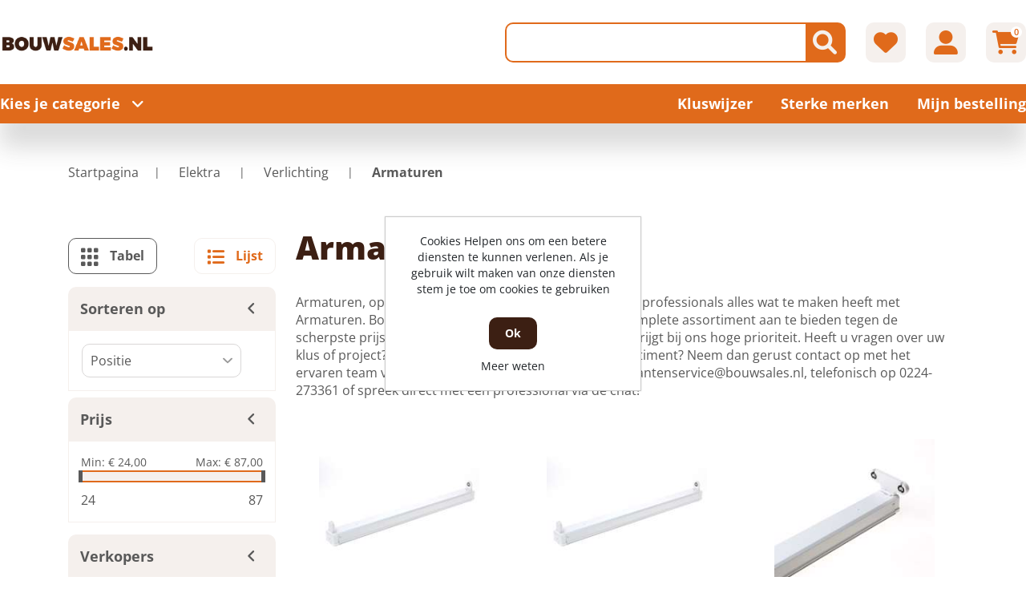

--- FILE ---
content_type: text/html; charset=utf-8
request_url: https://www.bouwsales.nl/46245-armaturen
body_size: 612160
content:

<!DOCTYPE html>
<html lang="nl" dir="ltr" class="html-category-page header-section-separator">
<head itemscope itemtype="http://schema.org/WebSite">
    <title>Armaturen online bestellen? &#x2705; Bouwsales.nl</title>
    <meta http-equiv="Content-type" content="text/html;charset=UTF-8" />
    <meta name="description" content="Op zoek naar Armaturen? Bestel Armaturen op Bouwsales.nl, d&#xE9; online bouwmarkt&#x2713; Voor 23:59 besteld, morgen in huis &#x2713; Altijd Sale &#x2713; Same day delivery" />
    <meta name="keywords" content="Armaturen" />
    <meta name="generator" content="nopCommerce" />
    <meta name="viewport" content="width=device-width, initial-scale=1" />
    <link rel="canonical" content='www.bouwsales.nl/46245-armaturen' itemprop="url">
    <!-- Hotjar Tracking Code for https://www.bouwsales.nl/ -->
<script>
    (function(h,o,t,j,a,r){
        h.hj=h.hj||function(){(h.hj.q=h.hj.q||[]).push(arguments)};
        h._hjSettings={hjid:1721211,hjsv:6};
        a=o.getElementsByTagName('head')[0];
        r=o.createElement('script');r.async=1;
        r.src=t+h._hjSettings.hjid+j+h._hjSettings.hjsv;
        a.appendChild(r);
    })(window,document,'https://static.hotjar.com/c/hotjar-','.js?sv=');
</script>
<script>
window.dataLayer = window.dataLayer || [];
dataLayer.push({
    'PageType':'CategoryPage',
    'PageUrl':'https://www.bouwsales.nl/46245-armaturen',
    'UserType': 'Guest',
    'email': 'guest',
    'CategoryID': '46245',
    'CategoryName': 'Armaturen',
'ProductIDList': ['25495','25496','25500','87226','25497','55956','87228','87227','56649']
});


</script>
<!-- Google Tag Manager -->
<script>(function(w,d,s,l,i){w[l]=w[l]||[];w[l].push({'gtm.start':
new Date().getTime(),event:'gtm.js'});var f=d.getElementsByTagName(s)[0],
j=d.createElement(s),dl=l!='dataLayer'?'&l='+l:'';j.async=true;j.src=
'https://www.googletagmanager.com/gtm.js?id='+i+dl;f.parentNode.insertBefore(j,f);
})(window,document,'script','dataLayer','G-BBPVL3TFEP');</script>
<!-- End Google Tag Manager -->
<script>
window.dataLayer = window.dataLayer || [];
dataLayer.push({
    'PageType':'CategoryPage',
    'PageUrl':'https://www.bouwsales.nl/46245-armaturen',
    'UserType': 'Guest',
    'email': 'guest',
    'CategoryID': '46245',
    'CategoryName': 'Armaturen',
'ProductIDList': ['25495','25496','25500','87226','25497','55956','87228','87227','56649']
});


</script>
<!-- Google Tag Manager -->
<script>(function(w,d,s,l,i){w[l]=w[l]||[];w[l].push({'gtm.start':
new Date().getTime(),event:'gtm.js'});var f=d.getElementsByTagName(s)[0],
j=d.createElement(s),dl=l!='dataLayer'?'&l='+l:'';j.async=true;j.src=
'https://www.googletagmanager.com/gtm.js?id='+i+dl;f.parentNode.insertBefore(j,f);
})(window,document,'script','dataLayer','GT-MK48Q74');</script>
<!-- End Google Tag Manager -->

    <link rel="stylesheet" type="text/css" href="/css/Category.Head.styles.css?v=jxXu00ImB25eoDXKgrwRRf7eQG4" /><link rel="stylesheet" type="text/css" href="https://cdn.datatables.net/1.13.6/css/jquery.dataTables.min.css" />
<link rel="stylesheet" type="text/css" href="https://cdn.datatables.net/fixedcolumns/4.3.0/css/fixedColumns.dataTables.min.css" />

    <script src="https://ajax.aspnetcdn.com/ajax/jQuery/jquery-1.10.2.min.js"></script><meta name="google-site-verification" content="FQqV6cGd0YryMvFVAt1qf1M1NV9_jkEC495mM2IAUxI" /><meta name="google-site-verification" content="3sQ0P2I7uePhUVhyJnCZnwnooYACpOCLFd6nIz7CRZk" />

    <link rel="canonical" href="https://www.bouwsales.nl/46245-armaturen" />

    
    
    

    
    
    <!--Powered by nopCommerce - https://www.nopCommerce.com-->
</head>
<body style="">
    <input name="__RequestVerificationToken" type="hidden" value="CfDJ8AYU9mWi8URKvB7jfiDsZYEJeHSwhmtZv5ZPyW77QzbqfqqER9CrZVyW3I6l6M0OySLfZPeioRyr9JgL92_9w4-mErY7dO4j8XSE44ha-GX_hJh-Wvq6zxA-1vwA59Vqg3YSdFH8yVyMk3Iz0k_a3sY" />
    <!-- Google Tag Manager (noscript) -->
<noscript><iframe src="https://www.googletagmanager.com/ns.html?id=G-BBPVL3TFEP"
height="0" width="0" style="display:none;visibility:hidden"></iframe></noscript>
<!-- End Google Tag Manager (noscript) -->
<!-- Google Tag Manager (noscript) -->
<noscript><iframe src="https://www.googletagmanager.com/ns.html?id=GT-MK48Q74"
height="0" width="0" style="display:none;visibility:hidden"></iframe></noscript>
<!-- End Google Tag Manager (noscript) -->


<div class="ajax-loading-block-window" style="display: none">
</div>
<div id="dialog-notifications-success" title="Melding" style="display:none;">
</div>
<div id="dialog-notifications-error" title="Fout" style="display:none;">
</div>
<div id="dialog-notifications-warning" title="Waarschuwing" style="display:none;">
</div>
<div id="bar-notification" class="bar-notification-container" data-close="Sluiten">
</div>



<!--[if lte IE 8]>
    <div style="clear:both;height:59px;text-align:center;position:relative;">
        <a href="http://www.microsoft.com/windows/internet-explorer/default.aspx" target="_blank">
            <img src="/Themes/DimerceTheme/Content/images/ie_warning.jpg" height="42" width="820" alt="You are using an outdated browser. For a faster, safer browsing experience, upgrade for free today." />
        </a>
    </div>
<![endif]-->
<div class="master-wrapper-page">
    <header>
        <div class="container">
		    
            
            <div class="header-sticky-part">
                


<div class="header-center">
    <div class="row align-items-center">
        <div class="col-12 col-lg-4">
            <div class="header-logo" id="hrefCategory">

<a href="/" itemscope itemtype="http://schema.org/Organization">
    <img itemprop="logo" title="" alt="Bouwsales" src="https://www.bouwsales.nl/images/thumbs/0095090_0026669.png">
    <meta itemprop="name" content="Bouwsales">
    <meta itemprop="url" content='/'>
</a>
            </div>
        </div>
        <div class="col-12 col-lg-8 header_link_section">
            <div class="header-links-wrapper">
                <div class="header-links">
    <ul>
        
        <li class="d-inline-block">
            <div class="header-icon search-icon btn-secondary"><i class="fa-solid fa-magnifying-glass"></i></div>
            <div class="search-box">
                <div class="store-search-box" itemscope itemtype="http://schema.org/WebSite">
                    <meta itemprop="url" content="https://www.bouwsales.nl" />
                    <meta itemprop="name" content="DimerceTheme" />
                        


<form method="get" id="small-search-box-form" class="search-form" itemprop="potentialAction" itemscope itemtype="https://schema.org/SearchAction" action="/search">
        <div class="col-md-2 d-none">
            <select id="parentCategoryDropdown" class="form-control input-lg"></select>
        </div>
        <div class="col-md-2 d-none">
            <select id="parentSubCategoryDropdown" class="form-control input-lg"></select>
        </div>
        <meta itemprop="target" content="https://www.bouwsales.nl/search?q={q}" />
        <input itemprop="query-input" type="text" class="search-box-text form-control ui-autocomplete-input" id="small-searchterms" autocomplete="off" name="q" aria-label="Zoek in winkel" />
        <button type="button" id="defaultsearch" class="button-1 btn btn-secondary search-box-button"><i class="fa-solid fa-magnifying-glass"></i></button>
            
<div id="dimerce-facetdata" data-infinitescroll="True" data-infinitescrolltill="300" data-sortbyselector="#products-orderby" data-pagesizeselector="#products-pagesize" data-paginationselector=".pager"
     data-defaultviewmode="grid" data-productgridselector=".product-grid" data-productlistselector=".product-list" data-refinebuttonselector=".header-upper" data-resouceforless="Less" data-resouceformore="Meer" data-shownoofproductsfound="True" data-numberofproductfound="0" data-numberofproductfoundstring=""
     data-pagebodyselector=".page-body" data-featuredproductgridselector=".featured-product-grid" data-viewmodeselector=".product-viewmode" data-productreplaceselector=".item-grid"
     data-enablescrolltotop="False" data-enablescrolltotopfacetapplies="False" data-backtotoplabelstring="Back to Top"
     data-enablesearchwithin="False" data-searchwithinselector="" data-searchtermempty="Please enter some search keyword" data-placeholderforsearchwithin="" data-ajaxrequest="False" data-defaultpagesize="6" data-scrolltotopheight="800" data-solrconnectionstatus="True" data-solrconnectionstatusstring="Solr Connection is Stopped..Please Start Solr to Fetch Data From Solr" data-mobileviewscreensize="1024"
     data-searchtermminimumlength="2" data-currentpageurl="https://www.bouwsales.nl/46245-armaturen" data-loadmoreattributes="Laad meer attributen" data-loadlessattributes="Load Less Attributes" data-keyupdelayonsearchbox="1000" data-noOfwishlistaddedproducts="0" data-imageslidingtiming="1000"></div>
<style>
    .IsAlreadyPurchase{
        display:block;
    }
    .IsAlreadyPurchaseNot{
        display:none;
    }
    .ShowImage {
        display: block;
    }
    .HideImage {
        display: none;
    }
</style>		
</form>
<button id="myBtn" style="display:none"></button>
<!-- The Modal -->
<div id="myModal" class="modalSearchTexbox">
    <div class="modal-topbar">
        <div class="search-options-mobile">
            <div class="search-mobile-tabsresults">
                <a id="tabsResultsLink">Results</a>
            </div>
            <div class="search-mobile-tabsfilters">
                <a id="tabsFiltersLink">Filters</a>
            </div>
        </div>
        <div class="close-button">
            <span class="close"><i class="fa-solid fa-xmark"></i></span>
        </div>
    </div>
    <!-- Modal Content -->
    <div class="modal-content">
        <div class="container">
            <div class="row">
                <div class="col-12 col-lg-3">
                    <div class="dimerce-filter dimerce-plus-mobile sidenav" data-getfilteredproductsurl="/getFilteredSolrProducts">
                    </div>
                </div>
                <div class="page-content filter-section col-12 col-lg-9">
                    <div class="category-page">
                        <div class="close-button">
                            <span class="close1"><i class="fa-solid fa-xmark"></i></span>
                        </div>
                        <div class="product-grid">
                            <div class="item-grid row">
                            </div>
                        </div>
                        <div class="pager pager-search">
                        </div>
                        <div class="search-infinite-next" style="display:none;">
                            <button class="search-infinite-next-btn" onclick="showNext()">Laad meer resultaten...</button>
                        </div>
                    </div>
                </div>
            </div>
        </div>
    </div>
</div>


                </div>
            </div>
        </li>
            <li class="d-inline-block">
                <a href="/wishlist" class="header-icon btn-secondary">
                    <i class="fa-solid fa-heart"></i>
                </a>
            </li>
        <li class="d-inline-block my-account-wrap">
            <div class="ico-my-account header-icon btn-secondary">
                <i class="fa-solid fa-user-large"></i>
            </div>
            <div class="account-box-wrap">
                <div class="account-box">
                    
                            <a href="/register?returnUrl=%2F46245-armaturen" class="ico-register">Registreren</a>
                        <a href="/login?returnUrl=%2F46245-armaturen" class="ico-login">Inloggen</a>
                    <div class="header-selectors-wrapper">
                        
                        
                        
                        
                    </div>
                </div>
            </div>
        </li>
            <li id="topcartlink" class="topcartlink_wrapper d-inline-block">
                <a href="/cart" class="header-icon btn-secondary">
                    <i class="fa-solid fa-cart-shopping"></i>
                    <span class="cart-qty">0</span>
                </a>
                <div id="flyout-cart" class="flyout-cart">
    <div class="container">
        <div class="mini-shopping-cart row">
            <div class="count">
U heeft geen artikelen in uw winkelwagen            </div>
        </div>
    </div>
</div>





            </li>
        <li class="home-mobile">
            <a href="/" class="header-icon btn-secondary">
                <i class="fa-solid fa-house"></i>
            </a>
        </li>
        <li class="menu-mobile main-menu-button">
            <div class="header-icon btn-secondary">
                <i class="fa-solid fa-bars"></i>
            </div>
        </li>
        
    </ul>
        
</div>
            </div>
        </div>
    </div>
</div>




                
                <div class="header-bottom full-background">
                    
    <div class="header-bottom-left">
        <span class="main-menu-button">Kies je categorie<i class="fa-solid fa-angle-down"></i></span>
    </div>
    <div class="category-menu">
        <div class="close-button">
            <i class="fa-solid fa-xmark"></i>Menu
        </div>
        <div class="top-menu full-background">
                <div class="parent-menu">
                        <div class="category-list" data-target="nav-46882">
                            <a href="/46882-ankerwerk">Ankerwerk<i class="fa-solid fa-chevron-right"></i></a>
                        </div>
                        <div class="category-list" data-target="nav-46883">
                            <a href="/46883-beschermingsmiddelen-pbm">Beschermingsmiddelen, PBM<i class="fa-solid fa-chevron-right"></i></a>
                        </div>
                        <div class="category-list" data-target="nav-46884">
                            <a href="/46884-bevestigingsmaterialen">Bevestigingsmaterialen<i class="fa-solid fa-chevron-right"></i></a>
                        </div>
                        <div class="category-list" data-target="nav-46885">
                            <a href="/46885-bouwbeslag">Bouwbeslag<i class="fa-solid fa-chevron-right"></i></a>
                        </div>
                        <div class="category-list" data-target="nav-46886">
                            <a href="/46886-bouwmaterialen">Bouwmaterialen<i class="fa-solid fa-chevron-right"></i></a>
                        </div>
                        <div class="category-list" data-target="nav-46887">
                            <a href="/46887-chemische-producten">Chemische producten<i class="fa-solid fa-chevron-right"></i></a>
                        </div>
                        <div class="category-list" data-target="nav-46888">
                            <a href="/46888-draadmaterialen">Draadmaterialen<i class="fa-solid fa-chevron-right"></i></a>
                        </div>
                        <div class="category-list" data-target="nav-46889">
                            <a href="/46889-elektra">Elektra<i class="fa-solid fa-chevron-right"></i></a>
                        </div>
                        <div class="category-list" data-target="nav-46890">
                            <a href="/46890-handgereedschap">Handgereedschap<i class="fa-solid fa-chevron-right"></i></a>
                        </div>
                        <div class="category-list" data-target="nav-46891">
                            <a href="/46891-hang-en-sluitwerk">Hang- en Sluitwerk<i class="fa-solid fa-chevron-right"></i></a>
                        </div>
                        <div class="category-list" data-target="nav-46892">
                            <a href="/46892-huishoudelijk-kantoor">Huishoudelijk &amp; Kantoor<i class="fa-solid fa-chevron-right"></i></a>
                        </div>
                        <div class="category-list" data-target="nav-46893">
                            <a href="/46893-ijzerwaren">IJzerwaren<i class="fa-solid fa-chevron-right"></i></a>
                        </div>
                        <div class="category-list" data-target="nav-46894">
                            <a href="/46894-installatietechniek">Installatietechniek<i class="fa-solid fa-chevron-right"></i></a>
                        </div>
                        <div class="category-list" data-target="nav-46895">
                            <a href="/46895-logistiek">Logistiek<i class="fa-solid fa-chevron-right"></i></a>
                        </div>
                        <div class="category-list" data-target="nav-46896">
                            <a href="/46896-machines-en-apparaten">Machines en apparaten<i class="fa-solid fa-chevron-right"></i></a>
                        </div>
                        <div class="category-list" data-target="nav-46897">
                            <a href="/46897-profielen">Profielen<i class="fa-solid fa-chevron-right"></i></a>
                        </div>
                        <div class="category-list" data-target="nav-46898">
                            <a href="/46898-tuingereedschap">Tuingereedschap<i class="fa-solid fa-chevron-right"></i></a>
                        </div>
                        <div class="category-list" data-target="nav-46899">
                            <a href="/46899-verspanend-gereedschap">Verspanend gereedschap<i class="fa-solid fa-chevron-right"></i></a>
                        </div>
                        <div class="category-list" data-target="nav-46900">
                            <a href="/46900-outlet-uitverkoop">Outlet - Uitverkoop<i class="fa-solid fa-chevron-right"></i></a>
                        </div>
                        <div class="category-list" data-target="nav-46901">
                            <a href="/46901-deuren-en-schuifdeuren">Deuren en Schuifdeuren<i class="fa-solid fa-chevron-right"></i></a>
                        </div>
                        <div class="category-list" data-target="nav-46902">
                            <a href="/46902-timmerfabriek-artikelen">Timmerfabriek artikelen<i class="fa-solid fa-chevron-right"></i></a>
                        </div>
                        <div class="category-list" data-target="nav-46903">
                            <a href="/46903-ventilatietechniek-sun-control">Ventilatietechniek &amp; Sun Control<i class="fa-solid fa-chevron-right"></i></a>
                        </div>
                        <div class="category-list" data-target="nav-60493">
                            <a href="/60493-elektronica">Elektronica<i class="fa-solid fa-chevron-right"></i></a>
                        </div>
                </div>
                <div class="child-menu">
                        <div class="nav-46882 category-list">
                            <div class="menu-description">
    <div class="top-description">
        <div class="back-category-btn"><i class="fa-solid fa-angle-left"></i>Terug naar categorieën</div>
        <h2 class="main-title">Ankerwerk</h2>
                <div class="category-description">
                    <h3><b><span>Voordelig ankerwerk bij Bouwsales.nl kopen?</span></b></h3><p><span>Ga je als doe-het-zelver of als professional aan de slag met het verbouwen van het balkenplafond, veranda, carpot of een nieuwe vloer? Dan is het bouwen van een stevige constructie van belang. Het ankerwerk van Bouwsales.nl is onder andere geschikt voor houtverbindingen</span><span>, kozijnverbindingen, spouwverbindingen. Je vindt niet alleen het meest uitgebreide assortiment aan ankerwerk, ook in prijs is het assortiment zeer onderscheidend. Natuurlijk krijg je bij Bouwsales.nl ook de goede service die je mag verwachten.</span></p><p><span></span><span></span></p><hr id="c1-id-15" /><p> </p><h3><strong id="c1-id-18"><span>Uitgebreid assortiment ankerwerk</span></strong></h3><p><span>Bouwsales.nl heeft een uitgebreid assortiment aan soorten ankerwerk voor zowel de professionele vakman als de doe-het-zelver. Van diverse hoekankers, hijsogen, kozijnstelbeugels, balkdragers, raveeldragers tot lijmspouwankers. De verschillende typen balkdragers en raveeldragers in het assortiment zijn uitstekend geschikt voor het maken van zware balkcontructies. Door de verschillende maten anker is het assortiment geschikt voor veelzijdig gebruik; de grotere maten worden gebruikt voor kozijnen, ramen en betonwerk, waarbij de kleinere maten gebruikt kunnen worden bij meubelwerk. </span><span>Heb je nog ondersteunende materialen nog voor het bevestigen van het ankerwerk? Neem dan gerust een kijkje in ons ruime assortiment </span><span><a href="https://www.bouwsales.nl/968-bevestigingsmaterialen" id="c1-id-24">bevestigingsmaterialen</a></span><span>, </span><span><a href="https://www.bouwsales.nl/980-profielen" id="c1-id-27">profielen</a></span><span>, </span><span><a href="https://www.bouwsales.nl/974-handgereedschap" id="c1-id-30"><span>handgereedschap</span></a> </span><span>of </span><span><a href="https://www.bouwsales.nl/979-machines-en-apparaten" id="c1-id-34">electrisch gereedschap</a></span><span>. Ben je bezig met ruwbouw? Dan kunnen we ons zo voorstellen dat het handig is om gelijk een paar </span><span><a href="https://bouwsales.nl/86-draadeinden" id="c1-id-37"><font id="c1-id-38">draadeinden</font></a> </span><span>mee te bestellen! Op bouwsales.nl zijn alle producten te vinden om iets stevig te verankeren, voor iedere materiaalsoort is wel iets te vinden.  </span></p><h3><span>Vragen over ons ankerwerk?</span></h3><p><span>Heb je vragen over jouw klus of project? Ontbreekt er nog een artikel in ons assortiment? Neem dan gerust contact op met het ervaren team van Bouwsales.nl! Dat kan via de mail op klantenservice@bouwsales.nl, telefonisch op 0224-273361 of spreek direct met een professional via de chat!</span><span> </span><span></span></p><h3><b><span>Ankerwerk bestellen op Bouwsales.nl</span></b></h3><p><span>Het ankerwerk is gemakkelijk te bestellen, via de filters op de overzichtspaginas maak je een goede selectie aan de hand van jouw wensen. </span><b><span></span></b></p><p><span><strong><a href="https://www.bouwsales.nl/contact-2">Bouwsales.nl</a> </strong></span>✓<strong><a href="https://www.bouwsales.nl/verzenden-retourneren-2">voor 23:59 besteld? volgende dag in huis!</a>&nbsp;</strong>✓<strong> voor 10.00 besteld? Vanavond geleverd! </strong>✓<strong>bezorging in heel Europa </strong>✓<strong> voor thuisklussers &amp; ondernemers</strong></p>
                </div>
    </div>
            <div class="sublist-wrap first-level">
                    <div class="sublist">
                        <div class="title"><a href="/46744-element-en-kozijnverbindingen">Element- en kozijnverbindingen</a></div>
                                <ul class="listbox first-level">
                                        <li class="list">
                                            <a href="/45950-hijsogen">
                                                Hijsogen
 (10)                                            </a>
                                        </li>
                                        <li class="list">
                                            <a href="/45951-vloerverbindingen">
                                                Vloerverbindingen
 (61)                                            </a>
                                        </li>
                                        <li class="list">
                                            <a href="/45952-hoekankers">
                                                Hoekankers
 (130)                                            </a>
                                        </li>
                                        <li class="list">
                                            <a href="/45953-kozijnankers">
                                                Kozijnankers
 (6)                                            </a>
                                        </li>
                                        <li class="list">
                                            <a href="/45954-kozijnstelbeugels">
                                                Kozijnstelbeugels
 (9)                                            </a>
                                        </li>
                                        <li class="list">
                                            <a href="/45955-puisteun">
                                                Puisteun
 (33)                                            </a>
                                        </li>
                                        <li class="list">
                                            <a href="/45956-uitvulplaatjes">
                                                Uitvulplaatjes
 (62)                                            </a>
                                        </li>
                                </ul>
                  </div>
                    <div class="sublist">
                        <div class="title"><a href="/46745-houtverbindingen">Houtverbindingen</a></div>
                                <ul class="listbox first-level">
                                        <li class="list">
                                            <a href="/45957-balkdragers-korte-lip">
                                                Balkdragers korte lip
 (47)                                            </a>
                                        </li>
                                        <li class="list">
                                            <a href="/45958-balkdragers-lange-lip">
                                                Balkdragers lange lip
 (82)                                            </a>
                                        </li>
                                        <li class="list">
                                            <a href="/45959-balkdragers-licht">
                                                Balkdragers licht
 (28)                                            </a>
                                        </li>
                                        <li class="list">
                                            <a href="/45960-balkdragers-zonder-lip">
                                                Balkdragers zonder lip
 (46)                                            </a>
                                        </li>
                                        <li class="list">
                                            <a href="/45961-gordinglassen">
                                                Gordinglassen
 (53)                                            </a>
                                        </li>
                                        <li class="list">
                                            <a href="/45962-hoeken">
                                                Hoeken
 (49)                                            </a>
                                        </li>
                                        <li class="list">
                                            <a href="/45963-muurplaatankers">
                                                Muurplaatankers
 (45)                                            </a>
                                        </li>
                                        <li class="list">
                                            <a href="/45964-opwaaiankers">
                                                Opwaaiankers
 (12)                                            </a>
                                        </li>
                                        <li class="list">
                                            <a href="/45965-koppelingen-houtverbindingen">
                                                Koppelingen houtverbindingen
 (36)                                            </a>
                                        </li>
                                        <li class="list">
                                            <a href="/45966-raveeldragers">
                                                Raveeldragers
 (72)                                            </a>
                                        </li>
                                        <li class="list">
                                            <a href="/45967-spijkerplaten">
                                                Spijkerplaten
 (37)                                            </a>
                                        </li>
                                        <li class="list">
                                            <a href="/45968-dak-en-kapverankeringen">
                                                Dak- en kapverankeringen
 (22)                                            </a>
                                        </li>
                                </ul>
                  </div>
                    <div class="sublist">
                        <div class="title"><a href="/46746-ruwbouw-en-veiligheid-wandankers-randbeveiliging">Ruwbouw en veiligheid, wandankers, randbeveiliging</a></div>
                                <ul class="listbox first-level">
                                        <li class="list">
                                            <a href="/45969-bekistingsystemen-spanners">
                                                Bekistingsystemen, spanners
 (53)                                            </a>
                                        </li>
                                        <li class="list">
                                            <a href="/45970-kimanker">
                                                Kimanker
 (1)                                            </a>
                                        </li>
                                        <li class="list">
                                            <a href="/45971-randbekistingankers">
                                                Randbekistingankers
 (7)                                            </a>
                                        </li>
                                        <li class="list">
                                            <a href="/45972-randbeveiliging">
                                                Randbeveiliging
 (20)                                            </a>
                                        </li>
                                        <li class="list">
                                            <a href="/45973-ruwbouw-overig-montageband">
                                                ruwbouw overig, montageband
 (41)                                            </a>
                                        </li>
                                        <li class="list">
                                            <a href="/45974-uitvulplaatjes">
                                                Uitvulplaatjes
 (62)                                            </a>
                                        </li>
                                        <li class="list">
                                            <a href="/45975-wiggen">
                                                Wiggen
 (10)                                            </a>
                                        </li>
                                        <li class="list">
                                            <a href="/45976-volgplaten">
                                                Volgplaten
 (20)                                            </a>
                                        </li>
                                        <li class="list">
                                            <a href="/45977-wandankers">
                                                Wandankers
 (32)                                            </a>
                                        </li>
                                        <li class="list">
                                            <a href="/45978-lijmkoppelstrips">
                                                Lijmkoppelstrips
 (14)                                            </a>
                                        </li>
                                </ul>
                  </div>
                    <div class="sublist">
                        <div class="title"><a href="/46747-spouwankers">Spouwankers</a></div>
                                <ul class="listbox first-level">
                                        <li class="list">
                                            <a href="/45979-gereedschappen-en-hulpstukken">
                                                Gereedschappen en hulpstukken
 (40)                                            </a>
                                        </li>
                                        <li class="list">
                                            <a href="/45980-pluggen-uni-flexplug-uni-perfoplug">
                                                pluggen, uni-flexplug, uni-perfoplug
 (32)                                            </a>
                                        </li>
                                        <li class="list">
                                            <a href="/45981-isolatieclips-isolatie-clips">
                                                Isolatieclips, isolatie clips
 (13)                                            </a>
                                        </li>
                                        <li class="list">
                                            <a href="/45982-lijmspouwankers-voor-gelijmde-binnenmuren">
                                                Lijmspouwankers voor gelijmde binnenmuren
 (5)                                            </a>
                                        </li>
                                        <li class="list">
                                            <a href="/45983-lijmspouwankers-voor-gelijmde-buitenmuren">
                                                Lijmspouwankers voor gelijmde buitenmuren
 (34)                                            </a>
                                        </li>
                                        <li class="list">
                                            <a href="/45984-spouwankers-voor-binnen-en-buitenmuren">
                                                Spouwankers voor binnen- en buitenmuren
 (115)                                            </a>
                                        </li>
                                        <li class="list">
                                            <a href="/45985-spouwankers-voor-houtskeletbouw">
                                                Spouwankers voor houtskeletbouw
 (29)                                            </a>
                                        </li>
                                </ul>
                  </div>
            </div>
</div>

                        </div>
                        <div class="nav-46883 category-list">
                            <div class="menu-description">
    <div class="top-description">
        <div class="back-category-btn"><i class="fa-solid fa-angle-left"></i>Terug naar categorieën</div>
        <h2 class="main-title">Beschermingsmiddelen, PBM</h2>
                <div class="category-description">
                    <h3><b><span>Voordelige persoonlijke beschermingsmiddelen bij Bouwsales.nl kopen?</span></b></h3><p><span>Het assortiment van Bouwsales.nl heeft een ruim aanbod aan persoonlijke beschermingsmiddel voor doe-het-zelvers en professionals. Van gehoorbescherming en veiligheidsbrillen tot werkkleding en bedrijfshulpverlening. </span><span>Op Bouwsales.nl vind je het voordeligste assortiment aan hoge kwaliteit persoonlijke beschermingsmiddelen. Zo bestaat het assortiment beschermingsmiddel uit vertouwde merken als Peltor en 3M. Naast de scherpste prijs krijg je bij Bouwsales.nl ook de goede service die je mag verwachten.</span></p><hr id="c1-id-12" /><p><span> </span></p><h3><span>Uitgebreid assortiment Persoonlijke beschermingsmiddelen</span></h3><p><span>Snel nog even een klus afmaken of een belangrijke deadline halen, maar denk je daarbij wel altijd aan je eigen veiligheid of de veiligheid van anderen? Je eigen veiligheid is minstens net zo belangrijk als de klus die nog afgerond moet worden, daarom hecht Bouwsales.nl veel waarde aan goede persoonlijke beschermingsmiddelen. Zo bestaat ons ruime assortiment beschermingsmiddelen onder andere uit gehoor-, oog- en handbescherming, maar ook uit valbeveiliging en werkkleding. Goede werkkleding bestaat niet alleen uit een overall, maar ook uit bijbehorende werkschoenen, kniebeschermers en veiligheidshesjes. Tijdens het klussen kunnen er schadelijke dampen en fijnstoffen vrijkomen, waardoor je eigen gezondheid in gevaar kan komen. Met de juiste handschoenen, gehoorbescherming en oogbescherming kan dit voorkomen worden. Klussen hoeft niet onveilig te zijn zolang je zelf zorgdraagt voor de veiligheid. </span></p><h3><span>Vragen over onze beschermingsmiddelen?</span></h3><p><span>Heb je vragen over jouw klus of project? Ontbreekt er nog een artikel in ons assortiment? Neem dan gerust contact op met het ervaren team van Bouwsales.nl! Dat kan via de mail op klantenservice@bouwsales.nl, telefonisch op 0224-273361 of spreek direct met een professional via de chat!</span><span></span></p><h3><b><span>Persoonlijke beschermingsmiddelen bestellen op Bouwsales.nl</span></b></h3><p><span>Het kan niet anders dat de bevestigingsmaterialen die jij nodig hebt tegen een scherpe prijs op bouwsales.nl te bestellen zijn. Bedenk je ook dat de producten waarmee ook daadwerkelijk gemonteerd kan worden ook via deze webshop te bestellen zijn. Een <a href="https://bouwsales.nl/632-accu-boorschroefmachines" id="c1-id-29"><font color="#0000ff" id="c1-id-30">boorschroefmachine</font></a> of een <a href="https://bouwsales.nl/890-bits" id="c1-id-31"><font color="#0000ff" id="c1-id-32">bitset</font></a> is natuurlijk erg handig zodra je aan het klussen gaat!</span><b><span></span></b></p><p><span><strong><a href="https://www.bouwsales.nl/contact-2">Bouwsales.nl</a> </strong></span>✓<strong><a href="https://www.bouwsales.nl/verzenden-retourneren-2">voor 23:59 besteld? volgende dag in huis!</a>&nbsp;</strong>✓<strong> voor 10.00 besteld? Vanavond geleverd! </strong>✓<strong>bezorging in heel Europa </strong>✓<strong> voor thuisklussers &amp; ondernemers</strong></p>
                </div>
    </div>
            <div class="sublist-wrap first-level">
                    <div class="sublist">
                        <div class="title"><a href="/45989-gehoorbescherming">Gehoorbescherming</a></div>
                                <ul class="listbox first-level">
                                </ul>
                  </div>
                    <div class="sublist">
                        <div class="title"><a href="/45998-valbeveiliging">Valbeveiliging</a></div>
                                <ul class="listbox first-level">
                                </ul>
                  </div>
                    <div class="sublist">
                        <div class="title"><a href="/46748-bedrijfshulpverlening">Bedrijfshulpverlening</a></div>
                                <ul class="listbox first-level">
                                        <li class="list">
                                            <a href="/45986-brandblussers-en-preventie">
                                                Brandblussers en preventie
 (15)                                            </a>
                                        </li>
                                        <li class="list">
                                            <a href="/45987-verbandmiddelen">
                                                Verbandmiddelen
 (10)                                            </a>
                                        </li>
                                        <li class="list">
                                            <a href="/45988-verbandtrommels">
                                                Verbandtrommels
 (4)                                            </a>
                                        </li>
                                </ul>
                  </div>
                    <div class="sublist">
                        <div class="title"><a href="/46749-gelaatsbescherming">Gelaatsbescherming</a></div>
                                <ul class="listbox first-level">
                                        <li class="list">
                                            <a href="/45990-gelaatsmaskers-en-filters">
                                                Gelaatsmaskers en filters
 (16)                                            </a>
                                        </li>
                                        <li class="list">
                                            <a href="/45991-stofmaskers">
                                                Stofmaskers
 (7)                                            </a>
                                        </li>
                                </ul>
                  </div>
                    <div class="sublist">
                        <div class="title"><a href="/46750-handbescherming">Handbescherming</a></div>
                                <ul class="listbox first-level">
                                        <li class="list">
                                            <a href="/45992-handschoenen">
                                                Handschoenen 
 (103)                                            </a>
                                        </li>
                                </ul>
                  </div>
                    <div class="sublist">
                        <div class="title"><a href="/46751-hoofdbescherming">Hoofdbescherming</a></div>
                                <ul class="listbox first-level">
                                        <li class="list">
                                            <a href="/45993-veiligheidshelm-toebehoren">
                                                Veiligheidshelm toebehoren
 (2)                                            </a>
                                        </li>
                                        <li class="list">
                                            <a href="/45994-veiligheidshelmen">
                                                Veiligheidshelmen
 (14)                                            </a>
                                        </li>
                                </ul>
                  </div>
                    <div class="sublist">
                        <div class="title"><a href="/46752-lasbescherming">Lasbescherming </a></div>
                                <ul class="listbox first-level">
                                        <li class="list">
                                            <a href="/45995-lashelmen">
                                                Lashelmen
 (2)                                            </a>
                                        </li>
                                        <li class="list">
                                            <a href="/45996-lasruiten">
                                                Lasruiten
 (9)                                            </a>
                                        </li>
                                </ul>
                  </div>
                    <div class="sublist">
                        <div class="title"><a href="/46753-oogbescherming">Oogbescherming</a></div>
                                <ul class="listbox first-level">
                                        <li class="list">
                                            <a href="/45997-veiligheidsbrillen">
                                                Veiligheidsbrillen
 (30)                                            </a>
                                        </li>
                                </ul>
                  </div>
                    <div class="sublist">
                        <div class="title"><a href="/46754-voetbescherming">Voetbescherming</a></div>
                                <ul class="listbox first-level">
                                        <li class="list">
                                            <a href="/45999-schoen-toebehoren">
                                                Schoen toebehoren
 (5)                                            </a>
                                        </li>
                                        <li class="list">
                                            <a href="/59512-werkschoenen">
                                                Werkschoenen
 (9)                                            </a>
                                        </li>
                                </ul>
                  </div>
                    <div class="sublist">
                        <div class="title"><a href="/46755-werkkleding">Werkkleding</a></div>
                                <ul class="listbox first-level">
                                        <li class="list">
                                            <a href="/46002-kleding-toebehoren">
                                                Kleding toebehoren
 (3)                                            </a>
                                        </li>
                                        <li class="list">
                                            <a href="/46004-kniebeschermers">
                                                Kniebeschermers
 (13)                                            </a>
                                        </li>
                                        <li class="list">
                                            <a href="/46010-werkjassen">
                                                Werkjassen
 (1)                                            </a>
                                        </li>
                                        <li class="list">
                                            <a href="/46011-veiligheidsvesten">
                                                Veiligheidsvesten
 (3)                                            </a>
                                        </li>
                                        <li class="list">
                                            <a href="/50446-werk-t-shirts">
                                                Werk T-shirts
 (2)                                            </a>
                                        </li>
                                        <li class="list">
                                            <a href="/52728-werkbroeken">
                                                Werkbroeken
 (5)                                            </a>
                                        </li>
                                </ul>
                  </div>
            </div>
</div>

                        </div>
                        <div class="nav-46884 category-list">
                            <div class="menu-description">
    <div class="top-description">
        <div class="back-category-btn"><i class="fa-solid fa-angle-left"></i>Terug naar categorieën</div>
        <h2 class="main-title">Bevestigingsmaterialen</h2>
                <div class="category-description">
                    <h3><b><span>Voordelig bevestigingsmateriaal bij Bouwsales.nl kopen?</span></b></h3><p><span>Het assortiment van Bouwsales.nl heeft een ruim aanbod aan bevestigingsmaterialen voor doe-het-zelvers en professionals. Van schroeven</span><span> en bouten</span><span> tot tape en tie-wraps. </span><span>Op Bouwsales.nl vind je het voordeligste assortiment aan hoge kwaliteit bevestgingsmaterialen. Zo bestaat het assortiment bevestigingsmaterialen uit vertouwde merken als Kelfort, Fischer en Blackline. Naast de scherpste prijs krijg je bij Bouwsales.nl ook de goede service die je mag verwachten.</span></p><hr id="c1-id-14" /><p><span> </span></p><h3><span>Uitgebreid assortiment bevestigingsmaterialen</span></h3><p><span>Wanneer je twee materialen aan elkaar vast moet maken gebruik je bevestigingsmaterialen. Dit kan door middel van spannen, binden, hechten of knopen. Welke techniek en materialen je nodig hebt hangt af van het project. Ons assortiment heeft een uitgebreid aanbod aan veschillende bevestigingsmaterialen met verschillende bevestigingstechnieken; </span></p><ul id="c1-id-21" ><li id="c1-id-22"><span>Pluggen: Zodra een object bevestigd moet worden aan een niet-elastisch object worden pluggen gebruikt</span></li><li id="c1-id-24"><span>Tie wraps / bundelbanden: Een sterk stuk plastic waarmee materialen aan elkaar strak getrokken kunnen worden. </span></li><li id="c1-id-26"><span>Chemische verankeringen: Een bevestigingsoplossing om extreme lasten in beton- en metselwerk vrij van spreiddruk uit te kunnen oefenen. </span></li><li id="c1-id-28"><span>Pennen: Voor het vastmaken van papier en karton.</span></li><li id="c1-id-30"><span>Touwen: Dit is een sterk materiaal bestaande uit strengen van vezels die gebruikt kunnen worden bij het ophangen of verbinden van materialen. </span></li><li id="c1-id-32"><span>Deuvels: Worden gebruikt bij het maken van onzichtbare houtverbindingen. </span></li><li id="c1-id-34"><span>Ringen &amp; platen: Een vlak bevestigingsmateriaal dat zorgt voor de verspreiding van de drukkracht, het afdichten van verbindingen of het beschermen van het materiaal.</span></li></ul><p><span><span>Bevestigingsmaterialen op Bouwsales.nl zijn geselecteerd op een hoge kwaliteit, zodat je er op kan vertrouwen dat iets wat vast moet blijven zitten ook écht vast blijft zitten. Ben je bezig met ruwbouw? Kijk dan eens bij ons </span></span><span><span><a href="https://bouwsales.nl/966-ankerwerk" id="c1-id-41"><font id="c1-id-42">ankerwerk</font></a></span></span><span><span>. Als je op zoek bent naar schroeven, zoals </span></span><span><span><a href="https://bouwsales.nl/133-spaanplaatschroeven" id="c1-id-47"><font id="c1-id-48">spaanplaatschroeven</font></a></span></span><span><span>, of </span></span><span><span><a href="https://bouwsales.nl/124-anti-inbraakschroeven" id="c1-id-53"><font id="c1-id-54">anti-inbraakschroeven</font></a> </span></span><span><span> zijn in deze categorie ook de juiste pluggen te vinden. </span></span><span>Heb je de juiste bevestigingsmaterialen, maar ontbreekt het bijbehorende gereedschap nog? Neem dan gerust een kijkje in ons ruime assortiment aan </span><span><a href="https://www.bouwsales.nl/974-handgereedschap" id="c1-id-59">handgereedscha</a><a href="https://www.bouwsales.nl/974-handgereedschap" id="c1-id-60">p</a></span><span> of</span><span> <a href="https://www.bouwsales.nl/979-machines-en-apparaten" id="c1-id-63">electrisch gereedschap</a></span><span>. </span></p><h3><span>Vragen over onze bevestigingsmiddelen?</span></h3><p><span>Heb je vragen over jouw klus of project? Ontbreekt er nog een artikel in ons assortiment? Neem dan gerust contact op met het ervaren team van Bouwsales.nl! Dat kan via de mail op klantenservice@bouwsales.nl, telefonisch op 0224-273361 of spreek direct met een professional via de chat!</span><span></span></p><h3><b><span>Bevestigingsmaterialen bestellen op Bouwsales.nl</span></b></h3><p><span>Het kan niet anders dat de bevestigingsmaterialen die jij nodig hebt tegen een scherpe prijs op bouwsales.nl te bestellen zijn. Bedenk je ook dat de producten waarmee ook daadwerkelijk gemonteerd kan worden ook via deze webshop te bestellen zijn. Een </span><span><a href="https://bouwsales.nl/632-accu-boorschroefmachines" id="c1-id-76"><font id="c1-id-77">boorschroefmachine</font></a> </span><span>of een </span><span><a href="https://bouwsales.nl/890-bits" id="c1-id-80"><font id="c1-id-81">bitset</font></a> </span><span>is natuurlijk erg handig zodra je aan het klussen gaat!</span><b><span></span></b></p><p><span><strong><a href="https://www.bouwsales.nl/contact-2">Bouwsales.nl</a> </strong></span>✓<strong><a href="https://www.bouwsales.nl/verzenden-retourneren-2">voor 23:59 besteld? volgende dag in huis!</a>&nbsp;</strong>✓<strong> voor 10.00 besteld? Vanavond geleverd! </strong>✓<strong>bezorging in heel Europa </strong>✓<strong> voor thuisklussers &amp; ondernemers</strong></p>
                </div>
    </div>
            <div class="sublist-wrap first-level">
                    <div class="sublist">
                        <div class="title"><a href="/46013-assortimenten">Assortimenten</a></div>
                                <ul class="listbox first-level">
                                </ul>
                  </div>
                    <div class="sublist">
                        <div class="title"><a href="/46028-bundelbanden">Bundelbanden</a></div>
                                <ul class="listbox first-level">
                                </ul>
                  </div>
                    <div class="sublist">
                        <div class="title"><a href="/46032-draadeinden">Draadeinden</a></div>
                                <ul class="listbox first-level">
                                        <li class="list">
                                            <a href="/46033-draadeinden">
                                                Draadeinden
 (66)                                            </a>
                                        </li>
                                </ul>
                  </div>
                    <div class="sublist">
                        <div class="title"><a href="/46034-popnagels">Popnagels</a></div>
                                <ul class="listbox first-level">
                                </ul>
                  </div>
                    <div class="sublist">
                        <div class="title"><a href="/46082-spanhulzen">Spanhulzen</a></div>
                                <ul class="listbox first-level">
                                </ul>
                  </div>
                    <div class="sublist">
                        <div class="title"><a href="/46086-touw">Touw</a></div>
                                <ul class="listbox first-level">
                                </ul>
                  </div>
                    <div class="sublist">
                        <div class="title"><a href="/46756-bevestigings-ankers">Bevestigings ankers</a></div>
                                <ul class="listbox first-level">
                                        <li class="list">
                                            <a href="/46014-doorsteek-en-hulsankers">
                                                Doorsteek- en hulsankers
 (144)                                            </a>
                                        </li>
                                        <li class="list">
                                            <a href="/46016-bevestigingsanker-toebehoren">
                                                Bevestigingsanker toebehoren
 (7)                                            </a>
                                        </li>
                                        <li class="list">
                                            <a href="/46017-keilbouten">
                                                Keilbouten
 (23)                                            </a>
                                        </li>
                                        <li class="list">
                                            <a href="/46019-schroefankers">
                                                Schroefankers
 (96)                                            </a>
                                        </li>
                                </ul>
                  </div>
                    <div class="sublist">
                        <div class="title"><a href="/46757-bouten">Bouten</a></div>
                                <ul class="listbox first-level">
                                        <li class="list">
                                            <a href="/46020-houtdraadbouten">
                                                Houtdraadbouten
 (119)                                            </a>
                                        </li>
                                        <li class="list">
                                            <a href="/46021-inbusbouten">
                                                Inbusbouten
 (155)                                            </a>
                                        </li>
                                        <li class="list">
                                            <a href="/46022-oogbouten">
                                                Oogbouten
 (6)                                            </a>
                                        </li>
                                        <li class="list">
                                            <a href="/46023-metaalschroeven">
                                                Metaalschroeven
 (233)                                            </a>
                                        </li>
                                        <li class="list">
                                            <a href="/46024-slotbouten">
                                                Slotbouten
 (138)                                            </a>
                                        </li>
                                        <li class="list">
                                            <a href="/46025-vleugelschroeven">
                                                Vleugelschroeven
 (12)                                            </a>
                                        </li>
                                        <li class="list">
                                            <a href="/46026-zeskantbouten">
                                                Zeskantbouten
 (120)                                            </a>
                                        </li>
                                        <li class="list">
                                            <a href="/46027-zeskanttapbouten">
                                                Zeskanttapbouten
 (138)                                            </a>
                                        </li>
                                </ul>
                  </div>
                    <div class="sublist">
                        <div class="title"><a href="/46758-chemische-verankering">Chemische verankering</a></div>
                                <ul class="listbox first-level">
                                        <li class="list">
                                            <a href="/46029-injectiesysteem">
                                                Injectiesysteem
 (19)                                            </a>
                                        </li>
                                        <li class="list">
                                            <a href="/46030-montagegereedschap">
                                                Montagegereedschap 
 (8)                                            </a>
                                        </li>
                                        <li class="list">
                                            <a href="/46031-capsulesysteem">
                                                Capsulesysteem
 (48)                                            </a>
                                        </li>
                                </ul>
                  </div>
                    <div class="sublist">
                        <div class="title"><a href="/46759-moeren">Moeren</a></div>
                                <ul class="listbox first-level">
                                        <li class="list">
                                            <a href="/46035-dopmoeren">
                                                Dopmoeren
 (41)                                            </a>
                                        </li>
                                        <li class="list">
                                            <a href="/46036-inslagmoeren">
                                                Inslagmoeren
 (16)                                            </a>
                                        </li>
                                        <li class="list">
                                            <a href="/46037-oogmoer">
                                                Oogmoer
 (7)                                            </a>
                                        </li>
                                        <li class="list">
                                            <a href="/46038-borgmoeren">
                                                Borgmoeren
 (20)                                            </a>
                                        </li>
                                        <li class="list">
                                            <a href="/46039-vleugelmoeren">
                                                Vleugelmoeren
 (11)                                            </a>
                                        </li>
                                        <li class="list">
                                            <a href="/46040-zeskantmoeren">
                                                Zeskantmoeren
 (58)                                            </a>
                                        </li>
                                </ul>
                  </div>
                    <div class="sublist">
                        <div class="title"><a href="/46760-nagels">Nagels</a></div>
                                <ul class="listbox first-level">
                                        <li class="list">
                                            <a href="/46041-asfaltnagels">
                                                Asfaltnagels
 (5)                                            </a>
                                        </li>
                                        <li class="list">
                                            <a href="/46042-daknagels-gehengnagels">
                                                Daknagels / Gehengnagels
 (3)                                            </a>
                                        </li>
                                        <li class="list">
                                            <a href="/46043-draadkrammen">
                                                Draadkrammen
 (6)                                            </a>
                                        </li>
                                        <li class="list">
                                            <a href="/46044-draadnagels">
                                                Draadnagels
 (109)                                            </a>
                                        </li>
                                        <li class="list">
                                            <a href="/46045-duplexnagels">
                                                Duplexnagels
 (4)                                            </a>
                                        </li>
                                        <li class="list">
                                            <a href="/46046-bouwplaatnagels">
                                                Bouwplaatnagels
 (13)                                            </a>
                                        </li>
                                        <li class="list">
                                            <a href="/46047-gasbetonnagels">
                                                Gasbetonnagels
 (2)                                            </a>
                                        </li>
                                        <li class="list">
                                            <a href="/46048-klisjesnagels">
                                                Klisjesnagels
 (2)                                            </a>
                                        </li>
                                        <li class="list">
                                            <a href="/46049-schroefnagels">
                                                Schroefnagels
 (14)                                            </a>
                                        </li>
                                        <li class="list">
                                            <a href="/46050-stalen-nagels">
                                                Stalen nagels
 (46)                                            </a>
                                        </li>
                                </ul>
                  </div>
                    <div class="sublist">
                        <div class="title"><a href="/46761-nieten-en-brads">Nieten en brads</a></div>
                                <ul class="listbox first-level">
                                        <li class="list">
                                            <a href="/46051-nieten">
                                                Nieten
 (132)                                            </a>
                                        </li>
                                        <li class="list">
                                            <a href="/46052-brads">
                                                Brads
 (182)                                            </a>
                                        </li>
                                        <li class="list">
                                            <a href="/46053-schietnagels">
                                                Schietnagels
 (99)                                            </a>
                                        </li>
                                        <li class="list">
                                            <a href="/46054-t-nagels">
                                                T-nagels
 (11)                                            </a>
                                        </li>
                                </ul>
                  </div>
                    <div class="sublist">
                        <div class="title"><a href="/46762-pennen">Pennen</a></div>
                                <ul class="listbox first-level">
                                        <li class="list">
                                            <a href="/46055-borgveren">
                                                Borgveren
 (4)                                            </a>
                                        </li>
                                        <li class="list">
                                            <a href="/46056-splitpennen">
                                                Splitpennen
 (3)                                            </a>
                                        </li>
                                </ul>
                  </div>
                    <div class="sublist">
                        <div class="title"><a href="/46763-pluggen">Pluggen</a></div>
                                <ul class="listbox first-level">
                                        <li class="list">
                                            <a href="/46057-hollewandpluggen">
                                                Hollewandpluggen
 (38)                                            </a>
                                        </li>
                                        <li class="list">
                                            <a href="/46058-nagelpluggen">
                                                Nagelpluggen
 (29)                                            </a>
                                        </li>
                                        <li class="list">
                                            <a href="/46059-gasbetonpluggen">
                                                Gasbetonpluggen
 (16)                                            </a>
                                        </li>
                                        <li class="list">
                                            <a href="/46060-kozijnpluggen">
                                                Kozijnpluggen
 (35)                                            </a>
                                        </li>
                                        <li class="list">
                                            <a href="/46061-universeelpluggen">
                                                Universeelpluggen
 (65)                                            </a>
                                        </li>
                                        <li class="list">
                                            <a href="/52438-omschrijving-nog-wijzigen">
                                                OMSCHRIJVING NOG WIJZIGEN
 (6)                                            </a>
                                        </li>
                                </ul>
                  </div>
                    <div class="sublist">
                        <div class="title"><a href="/46764-ringen-en-platen">Ringen en platen</a></div>
                                <ul class="listbox first-level">
                                        <li class="list">
                                            <a href="/46062-carrosserieringen">
                                                Carrosserieringen
 (18)                                            </a>
                                        </li>
                                        <li class="list">
                                            <a href="/46063-kraalringen">
                                                Kraalringen
 (15)                                            </a>
                                        </li>
                                        <li class="list">
                                            <a href="/46064-sluitringen">
                                                Sluitringen
 (66)                                            </a>
                                        </li>
                                        <li class="list">
                                            <a href="/46065-veerringen">
                                                Veerringen
 (28)                                            </a>
                                        </li>
                                        <li class="list">
                                            <a href="/46066-volgplaten">
                                                Volgplaten
 (20)                                            </a>
                                        </li>
                                </ul>
                  </div>
                    <div class="sublist">
                        <div class="title"><a href="/46765-schroeven">Schroeven</a></div>
                                <ul class="listbox first-level">
                                        <li class="list">
                                            <a href="/46067-afstandschroeven">
                                                Afstandschroeven
 (14)                                            </a>
                                        </li>
                                        <li class="list">
                                            <a href="/46068-anti-inbraakschroeven">
                                                Anti-inbraakschroeven
 (12)                                            </a>
                                        </li>
                                        <li class="list">
                                            <a href="/46069-boorgatschroeven">
                                                Boorgatschroeven
 (13)                                            </a>
                                        </li>
                                        <li class="list">
                                            <a href="/46070-glaslatschroeven">
                                                Glaslatschroeven
 (3)                                            </a>
                                        </li>
                                        <li class="list">
                                            <a href="/46071-houtschroeven">
                                                Houtschroeven
 (52)                                            </a>
                                        </li>
                                        <li class="list">
                                            <a href="/46072-plaatschroeven">
                                                Plaatschroeven
 (214)                                            </a>
                                        </li>
                                        <li class="list">
                                            <a href="/46073-kozijnschroeven">
                                                Kozijnschroeven
 (44)                                            </a>
                                        </li>
                                        <li class="list">
                                            <a href="/46074-mdf-plaatschroeven">
                                                MDF plaatschroeven
 (14)                                            </a>
                                        </li>
                                        <li class="list">
                                            <a href="/46075-schroeven-zelfborend">
                                                Schroeven zelfborend
 (41)                                            </a>
                                        </li>
                                        <li class="list">
                                            <a href="/46076-snelbouwschroeven">
                                                Snelbouwschroeven
 (34)                                            </a>
                                        </li>
                                        <li class="list">
                                            <a href="/46077-spaanplaatschroeven">
                                                Spaanplaatschroeven
 (963)                                            </a>
                                        </li>
                                        <li class="list">
                                            <a href="/46078-stelschroeven">
                                                Stelschroeven
 (31)                                            </a>
                                        </li>
                                        <li class="list">
                                            <a href="/46079-kleurkopschroeven">
                                                Kleurkopschroeven
 (34)                                            </a>
                                        </li>
                                        <li class="list">
                                            <a href="/46080-vlonderschroeven">
                                                Vlonderschroeven
 (22)                                            </a>
                                        </li>
                                </ul>
                  </div>
                    <div class="sublist">
                        <div class="title"><a href="/46766-slangklemmen">Slangklemmen</a></div>
                                <ul class="listbox first-level">
                                        <li class="list">
                                            <a href="/46081-slangklemmen">
                                                Slangklemmen
 (42)                                            </a>
                                        </li>
                                        <li class="list">
                                            <a href="/47034-omschrijving-nog-wijzigen">
                                                OMSCHRIJVING NOG WIJZIGEN
 (6)                                            </a>
                                        </li>
                                </ul>
                  </div>
                    <div class="sublist">
                        <div class="title"><a href="/46767-tapes">Tapes</a></div>
                                <ul class="listbox first-level">
                                        <li class="list">
                                            <a href="/46083-afplak-tape">
                                                Afplak tape
 (52)                                            </a>
                                        </li>
                                        <li class="list">
                                            <a href="/46084-isolatietapes">
                                                Isolatietapes
 (59)                                            </a>
                                        </li>
                                        <li class="list">
                                            <a href="/46085-tapehouders">
                                                Tapehouders
 (2)                                            </a>
                                        </li>
                                </ul>
                  </div>
                    <div class="sublist">
                        <div class="title"><a href="/46768-deuvels-en-lamellen">Deuvels en lamellen</a></div>
                                <ul class="listbox first-level">
                                        <li class="list">
                                            <a href="/46087-deuvels">
                                                Deuvels 
 (17)                                            </a>
                                        </li>
                                        <li class="list">
                                            <a href="/46088-lamellen">
                                                Lamellen
 (17)                                            </a>
                                        </li>
                                </ul>
                  </div>
            </div>
</div>

                        </div>
                        <div class="nav-46885 category-list">
                            <div class="menu-description">
    <div class="top-description">
        <div class="back-category-btn"><i class="fa-solid fa-angle-left"></i>Terug naar categorieën</div>
        <h2 class="main-title">Bouwbeslag</h2>
                <div class="category-description">
                    <h3><b><span>Voordelig bouwbeslag bij Bouwsales.nl kopen?</span></b></h3><p><span>Ben je als doe-het-zelver of als professional op zoek naar bouwbeslag? Het bouwbeslag op Bouwsales.nl is onder andere geschikt voor ramen, deuren en badkamers. Je vindt niet alleen het meest uitgebreide assortiment aan bouwbeslag, ook in prijs is het assortiment zeer onderscheidend. Natuurlijk krijg je bij Bouwsales.nl ook de goede service die je mag verwachten. </span></p><hr id="c1-id-11" /><p><span> </span></p><h3><span><span>Uitgebreid assortiment Bouwbeslag</span></span></h3><p><span></span></p><h3><span><span><span>Bouwbeslag is een ruim begrip dat staat voor alle onderdelen op deuren, ramen of kozijnen. Deurbeslag maakt je binnen- of buitendeur helemaal af. Maak je buitendeur compleet met een van onze brievenbussen of deurbellen. Wil je je huis beveiligen tegen inbrekers, dan biedt een veiligheidsschild de ideale oplossing tegen inbraak. Een veiligheidsschild maakt het inbrekers lastig om binnen te komen, omdat de sloten een kerntrekbeveiliging hebben. Extra maatregelen tegen inbrekers kan je treffen met een van onze deurspionnen, zo zie je eenvoudig wie er voor de deur staat. Wil je het huis aan de binnenkant opfleuren? </span></span><span><span><span>Kleed dan je saaie binnendeuren aan met een van onze moderne of klassieke deurklinken of neem een kijke in ons assortiment aan meubelbeslag. Ben je opzoek naar iets anders dan deurbeslag?  <span><span><span><span>In ons assortiment vind je onder andere ook meubelbeslag, gardarobesystemen, handdoek- en jashaken, leunighouders en postkasten, m</span></span></span></span></span></span></span></span><span><span><span><span><span>aar ook de immens populaire schuifdeur- en barndoorsystemen mogen natuurlijk niet ontbreken. Er zijn ook voordelige zorgproducten te vinden bij het bouwbeslag, van anti-slip strips tot en met handige grepen en rolstoelvriendelijke drempels. <span>Heb je het juiste bouwbeslag gevonden, maar ontbreekt het bijbehorende gereedschap nog? Neem dan gerust een kijkje in ons ruime assortiment aan </span></span></span></span></span><span><span><span><span><span><a href="https://www.bouwsales.nl/974-handgereedschap" id="c1-id-41">handgereedscha</a><a href="https://www.bouwsales.nl/974-handgereedschap" id="c1-id-42">p</a></span></span></span></span></span><span><span><span><span><span> of</span><span> <a href="https://www.bouwsales.nl/979-machines-en-apparaten" id="c1-id-49">electrisch gereedschap</a></span><span>. </span></span></span></span></span></span></h3><h3><strong id="c1-id-52"><span>Vragen over ons bouwbeslag?</span></strong></h3><p><span>Heb je vragen over jouw klus of project? Ontbreekt er nog een artikel in ons assortiment? Neem dan gerust contact op met het ervaren team van Bouwsales.nl! Dat kan via de mail op klantenservice@bouwsales.nl, telefonisch op 0224-273361 of spreek direct met een professional via de chat!</span></p><h3><span><span><span><span><strong id="c1-id-61">Tips voor het aanschaffen van bouwbeslag</strong></span></span></span></span></h3><h3><span><span><span><span><font size="3" id="c1-id-67">In onderstaande video's worden bruikbare tips gegeven die je helpen bij het zoeken van het juiste artikel. Zo weet je zeker dat je iets bestelt dat ook daadwerkelijk past!</font></span></span></span></span></h3><h4 id="c1-id-68" style="font-size:13.5pt;" ><strong id="c1-id-136"><span><span><span><span><font size="3" id="c1-id-73"></font></span></span></span></span></strong></h4><h3><strong id="c1-id-137"><span><span><span>Hoe bepaal je de draairichting van een deur?</span></span></span></strong></h3><p><span><span><span>Om te bepalen of de deur links- of rechtsdraaiend is ga je aan de kant van de deur staan waar de deur naartoe draait. Kijk waar de schanieren zijn gemonteerd. Zijn de schanieren aan de linkerkant gemonteerd, dan heb je een linksdraaiende deur. Zijn de schanieren aan de rechterkant gemonteerd, dan heb je een rechtsdraaiende deur. In onderstaande video wordt duidelijk uitgelegd hoe de draairichting van de deur te bepalen is. </span></span></span></p><p><iframe height="315" src="https://www.youtube.com/embed/HofDAL2fqOU" frameborder="0" width="560" id="c1-id-79"></iframe></p><h3>Hoe meet je een cilinderslot op?</h3><p>Een standaard cilinderslot is 60mm lang, maar hoe meet je de maat van een cilinderslot eenvoudig zelf op? De lengte van het cilinderslot is afhankelijk van de dikte van de deur. Meet de huidige cilinder op vanaf het midden van een slot, meet de lengte aan de linkerkant en daarna aan de rechterkant. In de onderstaande video wordt uitgelgd hoe een cilinderslot kan worden opgemeten. </p><p><iframe height="315" src="https://www.youtube.com/embed/dPQj6UuqHnY" frameborder="0" width="560" id="c1-id-82"></iframe></p><h3><span><span><span> </span></span></span></h3><h3><b><span>Bouwbeslag bestellen op Bouwsales.nl</span></b></h3><p><span>Het kan niet anders dat het bouwbeslag die jij nodig hebt tegen een scherpe prijs op bouwsales.nl te bestellen zijn. Bedenk je ook dat de producten die je helpen met het monteren van het bouwbeslag ook via deze webshop te bestellen zijn tegen lage prijzen. Een <a href="https://bouwsales.nl/632-accu-boorschroefmachines" id="c1-id-92"><font color="#0000ff" id="c1-id-93">boorschroefmachine</font></a>, <a href="https://bouwsales.nl/974-handgereedschap" id="c1-id-94"><font color="#0000ff" id="c1-id-95">handgereedschap</font></a> of een <a href="https://bouwsales.nl/890-bits" id="c1-id-96"><font color="#0000ff" id="c1-id-97">bitset</font></a> is natuurlijk erg handig zodra je aan het klussen gaat!</span><b><span></span></b></p><p><span><strong><a href="https://www.bouwsales.nl/contact-2">Bouwsales.nl</a> </strong></span>✓<strong><a href="https://www.bouwsales.nl/verzenden-retourneren-2">voor 23:59 besteld? volgende dag in huis!</a>&nbsp;</strong>✓<strong> voor 10.00 besteld? Vanavond geleverd! </strong>✓<strong>bezorging in heel Europa </strong>✓<strong> voor thuisklussers &amp; ondernemers</strong></p>
                </div>
    </div>
            <div class="sublist-wrap first-level">
                    <div class="sublist">
                        <div class="title"><a href="/46089-elektronische-toegangsoplossingen">Elektronische toegangsoplossingen</a></div>
                                <ul class="listbox first-level">
                                </ul>
                  </div>
                    <div class="sublist">
                        <div class="title"><a href="/46090-deurbeslag">Deurbeslag</a></div>
                                <ul class="listbox first-level">
                                        <li class="list">
                                            <a href="/46091-toegangscontrole">
                                                Toegangscontrole
 (19)                                            </a>
                                        </li>
                                        <li class="list">
                                            <a href="/46092-deurbeslag-toebehoren">
                                                Deurbeslag toebehoren
 (188)                                            </a>
                                        </li>
                                        <li class="list">
                                            <a href="/46093-deurstoppers-deurbuffers">
                                                Deurstoppers &amp; deurbuffers
 (85)                                            </a>
                                        </li>
                                        <li class="list">
                                            <a href="/46094-deurduwers">
                                                Deurduwers
 (4)                                            </a>
                                        </li>
                                        <li class="list">
                                            <a href="/46095-deurgarnituren">
                                                Deurgarnituren
 (319)                                            </a>
                                        </li>
                                        <li class="list">
                                            <a href="/46096-deurknoppen">
                                                Deurknoppen
 (23)                                            </a>
                                        </li>
                                        <li class="list">
                                            <a href="/46097-deurkrukken">
                                                Deurkrukken
 (108)                                            </a>
                                        </li>
                                        <li class="list">
                                            <a href="/46098-deuropvangbeugels">
                                                Deuropvangbeugels
 (4)                                            </a>
                                        </li>
                                        <li class="list">
                                            <a href="/46099-deurspionnen">
                                                Deurspionnen
 (27)                                            </a>
                                        </li>
                                        <li class="list">
                                            <a href="/46100-deurgrepen">
                                                Deurgrepen
 (50)                                            </a>
                                        </li>
                                        <li class="list">
                                            <a href="/46101-huisnummers">
                                                Huisnummers
 (23)                                            </a>
                                        </li>
                                        <li class="list">
                                            <a href="/46102-beldrukkers">
                                                Beldrukkers 
 (13)                                            </a>
                                        </li>
                                        <li class="list">
                                            <a href="/46103-briefplaten">
                                                Briefplaten
 (34)                                            </a>
                                        </li>
                                        <li class="list">
                                            <a href="/46104-brievenbusafdichtingen">
                                                Brievenbusafdichtingen
 (16)                                            </a>
                                        </li>
                                        <li class="list">
                                            <a href="/46105-knopkrukken">
                                                Knopkrukken
 (6)                                            </a>
                                        </li>
                                        <li class="list">
                                            <a href="/46106-knopschilden">
                                                Knopschilden
 (54)                                            </a>
                                        </li>
                                        <li class="list">
                                            <a href="/46107-kortschilden">
                                                Kortschilden
 (154)                                            </a>
                                        </li>
                                        <li class="list">
                                            <a href="/46108-langschilden">
                                                Langschilden
 (61)                                            </a>
                                        </li>
                                        <li class="list">
                                            <a href="/46109-rozetten">
                                                Rozetten
 (163)                                            </a>
                                        </li>
                                        <li class="list">
                                            <a href="/46110-schuifdeurkommen">
                                                Schuifdeurkommen
 (32)                                            </a>
                                        </li>
                                        <li class="list">
                                            <a href="/46111-symboolplaten">
                                                Symboolplaten
 (155)                                            </a>
                                        </li>
                                        <li class="list">
                                            <a href="/46112-veiligheidsbeslag">
                                                Veiligheidsbeslag
 (367)                                            </a>
                                        </li>
                                </ul>
                  </div>
                    <div class="sublist">
                        <div class="title"><a href="/46124-leuninghouders">Leuninghouders</a></div>
                                <ul class="listbox first-level">
                                </ul>
                  </div>
                    <div class="sublist">
                        <div class="title"><a href="/46129-plankendragers">Plankendragers</a></div>
                                <ul class="listbox first-level">
                                </ul>
                  </div>
                    <div class="sublist">
                        <div class="title"><a href="/46130-postkasten">Postkasten</a></div>
                                <ul class="listbox first-level">
                                </ul>
                  </div>
                    <div class="sublist">
                        <div class="title"><a href="/46141-ladegeleiders">Ladegeleiders</a></div>
                                <ul class="listbox first-level">
                                </ul>
                  </div>
                    <div class="sublist">
                        <div class="title"><a href="/46769-deurnaalden">Deurnaalden</a></div>
                                <ul class="listbox first-level">
                                        <li class="list">
                                            <a href="/46113-deurnaalden-algemeen">
                                                Deurnaalden algemeen
 (19)                                            </a>
                                        </li>
                                        <li class="list">
                                            <a href="/46114-deurnaalden-brandwerend">
                                                Deurnaalden brandwerend
 (14)                                            </a>
                                        </li>
                                        <li class="list">
                                            <a href="/46115-sponningprofielen">
                                                Sponningprofielen
 (3)                                            </a>
                                        </li>
                                        <li class="list">
                                            <a href="/46116-deurnaald-toebehoren">
                                                Deurnaald toebehoren
 (15)                                            </a>
                                        </li>
                                </ul>
                  </div>
                    <div class="sublist">
                        <div class="title"><a href="/46770-garderobesystemen">Garderobesystemen</a></div>
                                <ul class="listbox first-level">
                                        <li class="list">
                                            <a href="/46117-garderobebuis-haken">
                                                Garderobebuis haken
 (5)                                            </a>
                                        </li>
                                        <li class="list">
                                            <a href="/46118-garderobebuis-steunen">
                                                Garderobebuis steunen
 (12)                                            </a>
                                        </li>
                                        <li class="list">
                                            <a href="/46119-garderobeprofielen">
                                                Garderobeprofielen
 (2)                                            </a>
                                        </li>
                                        <li class="list">
                                            <a href="/46120-kledinghangers">
                                                Kledinghangers
 (3)                                            </a>
                                        </li>
                                </ul>
                  </div>
                    <div class="sublist">
                        <div class="title"><a href="/46771-haken">Haken</a></div>
                                <ul class="listbox first-level">
                                        <li class="list">
                                            <a href="/46121-handdoekhaken">
                                                Handdoekhaken
 (4)                                            </a>
                                        </li>
                                        <li class="list">
                                            <a href="/46122-handdoekrekjes">
                                                Handdoekrekjes
 (3)                                            </a>
                                        </li>
                                        <li class="list">
                                            <a href="/46123-hoedhaken-en-jashaken">
                                                Hoedhaken en jashaken
 (24)                                            </a>
                                        </li>
                                </ul>
                  </div>
                    <div class="sublist">
                        <div class="title"><a href="/46772-meubelbeslag">Meubelbeslag</a></div>
                                <ul class="listbox first-level">
                                        <li class="list">
                                            <a href="/46125-meubelgrepen">
                                                Meubelgrepen
 (49)                                            </a>
                                        </li>
                                        <li class="list">
                                            <a href="/46126-meubelknoppen">
                                                Meubelknoppen
 (9)                                            </a>
                                        </li>
                                        <li class="list">
                                            <a href="/46127-meubelbeslag">
                                                Meubelbeslag
 (72)                                            </a>
                                        </li>
                                        <li class="list">
                                            <a href="/46128-magneetsnappers">
                                                Magneetsnappers
 (30)                                            </a>
                                        </li>
                                </ul>
                  </div>
                    <div class="sublist">
                        <div class="title"><a href="/46773-raambeslag">Raambeslag</a></div>
                                <ul class="listbox first-level">
                                        <li class="list">
                                            <a href="/46131-bovenraambeslag">
                                                Bovenraambeslag
 (83)                                            </a>
                                        </li>
                                        <li class="list">
                                            <a href="/46132-raambeslag-toebehoren">
                                                Raambeslag toebehoren
 (71)                                            </a>
                                        </li>
                                        <li class="list">
                                            <a href="/46133-raamknippen">
                                                Raamknippen
 (5)                                            </a>
                                        </li>
                                        <li class="list">
                                            <a href="/46134-raamkrukken">
                                                Raamkrukken
 (53)                                            </a>
                                        </li>
                                        <li class="list">
                                            <a href="/46135-raamlichters">
                                                Raamlichters
 (3)                                            </a>
                                        </li>
                                        <li class="list">
                                            <a href="/46136-raampennen">
                                                Raampennen
 (5)                                            </a>
                                        </li>
                                        <li class="list">
                                            <a href="/46137-raamsloten-opleg">
                                                Raamsloten opleg
 (16)                                            </a>
                                        </li>
                                        <li class="list">
                                            <a href="/46138-raamsluitingen">
                                                Raamsluitingen
 (65)                                            </a>
                                        </li>
                                        <li class="list">
                                            <a href="/46139-raamuitzetters">
                                                Raamuitzetters
 (63)                                            </a>
                                        </li>
                                        <li class="list">
                                            <a href="/46140-valijzers">
                                                Valijzers
 (3)                                            </a>
                                        </li>
                                </ul>
                  </div>
                    <div class="sublist">
                        <div class="title"><a href="/46774-schuifdeurbeslag">Schuifdeurbeslag</a></div>
                                <ul class="listbox first-level">
                                        <li class="list">
                                            <a href="/46142-schuifdeursystemen">
                                                Schuifdeursystemen
 (111)                                            </a>
                                        </li>
                                        <li class="list">
                                            <a href="/46143-schuifdeurrail-toebehoren">
                                                Schuifdeurrail toebehoren
 (110)                                            </a>
                                        </li>
                                        <li class="list">
                                            <a href="/46144-schuifdeurrails">
                                                Schuifdeurrails 
 (230)                                            </a>
                                        </li>
                                        <li class="list">
                                            <a href="/46145-schuifdeurrollen">
                                                Schuifdeurrollen
 (36)                                            </a>
                                        </li>
                                </ul>
                  </div>
                    <div class="sublist">
                        <div class="title"><a href="/46775-zorgproducten">Zorgproducten</a></div>
                                <ul class="listbox first-level">
                                        <li class="list">
                                            <a href="/46146-drempels">
                                                Drempels
 (8)                                            </a>
                                        </li>
                                        <li class="list">
                                            <a href="/46147-wandbeugels">
                                                Wandbeugels
 (8)                                            </a>
                                        </li>
                                        <li class="list">
                                            <a href="/46148-secucare-junior-kinderbeveiliging">
                                                Secucare Junior kinderbeveiliging
 (11)                                            </a>
                                        </li>
                                        <li class="list">
                                            <a href="/46149-anti-slip-secucare">
                                                anti-slip Secucare
 (11)                                            </a>
                                        </li>
                                        <li class="list">
                                            <a href="/46150-douche-stoelen-en-douche-zitjes-van-secucare">
                                                douche stoelen en douche zitjes van Secucare
 (9)                                            </a>
                                        </li>
                                </ul>
                  </div>
                    <div class="sublist">
                        <div class="title"><a href="/52894-scharnieren">Scharnieren</a></div>
                                <ul class="listbox first-level">
                                        <li class="list">
                                            <a href="/52552-scharnier-onderdelen">
                                                Scharnier onderdelen
 (1)                                            </a>
                                        </li>
                                </ul>
                  </div>
            </div>
</div>

                        </div>
                        <div class="nav-46886 category-list">
                            <div class="menu-description">
    <div class="top-description">
        <div class="back-category-btn"><i class="fa-solid fa-angle-left"></i>Terug naar categorieën</div>
        <h2 class="main-title">Bouwmaterialen</h2>
                <div class="category-description">
                    <h3><span><b><span>Voordelige bouwproducten bij Bouwsales.nl kopen?</span></b></span></h3><p><span><span>Ga je als doe-het-zelver of als professional bezig met een bouwproject en ben je op zoek naar materiaal om een dak te leggen? Dan ben je bij Bouwsales.nl aan het juiste adres. Met een ruim aanbod aan bouwmaterialen vind je ongetwijfeld de juiste bouwproducten. Ook in prijs is het assortiment zeer onderscheidend. Natuurlijk krijg je bij een online bouwmarkt als Bouwsales.nl ook de goede service die je mag verwachten.</span></span></p><hr id="c1-id-13" /><p><strong id="c1-id-15"><span></span></strong></p><p><strong id="c1-id-18"><span> </span></strong></p><h3><strong id="c1-id-21"><span>Uitgebreid assortiment bouwmaterialen</span></strong></h3><p><span><span>Ben je op zoek naar materialen voor jouw bouwproject? Ons assortiment is gespecialiseerd in materialen voor de ruwbouw. Zo vindt je op Bouwsales.nl alle materialen voor een dakconstructie, het huidige dak te verbeteren met goed isolatiemateriaal of om een nieuw ventilatiepunt aan te leggen. Voor het bouwen van een dak zijn verschillende materialen nodig zoals beschermfolies, loodvervangers voor een waterdichte laag, dakkleden en dakdoorvoeren. Als je ruwbouwproject af is, maar nog op zoek bent naar materialen voor de afwerking van je klusproject ben je bij Bouwsales.nl aan het juiste adres. Zo heeft bouwsales een ruim aanbod </span></span><span><span>aan <a id="c1-id-35" href="https://bouwsales.nl/968-bevestigingsmaterialen"><font id="c1-id-36" color="#0000ff">bevestigingsmaterialen</font></a> zoals <a id="c1-id-37" href="https://bouwsales.nl/854-schroeven"><font id="c1-id-38" color="#0000ff">schroeven</font></a>, <a id="c1-id-39" href="https://bouwsales.nl/846-bouten"><font id="c1-id-40" color="#0000ff">bouten</font></a> en <a id="c1-id-41" href="https://bouwsales.nl/848-moeren"><font id="c1-id-42" color="#0000ff">moeren</font></a>. Maar ook producten voor de échte afwerking van een woning, zoals <a id="c1-id-43" href="https://bouwsales.nl/975-hang-en-sluitwerk"><font id="c1-id-44" color="#0000ff">hang- en sluitwerk</font></a> en <a id="c1-id-45" href="https://bouwsales.nl/969-bouwbeslag"><font id="c1-id-46" color="#0000ff">bouwbeslag</font></a>.</span></span><span><span>Kortom, een uitgebreid assortiment zoals je dat zou verwachten van een online bouwmarkt als Bouwsales.nl</span></span></p><p><strong id="c1-id-53"><span>Vragen over onze bouwmaterialen?</span></strong></p><p><span>Heb je vragen over jouw klus of project? Ontbreekt er nog een artikel in ons assortiment? Neem dan gerust contact op met het ervaren team van Bouwsales.nl! Dat kan via de mail op klantenservice@bouwsales.nl, telefonisch op 0224-273361 of spreek direct met een professional via de chat!</span></p><h3><b><span>Bouwsales.nl is dé online bouwmarkt</span></b></h3><p><span>Waarom? <a id="c1-id-62" href="https://bouwsales.nl/d%C3%A9-online-bouwmarkt"><font id="c1-id-63" color="#0000ff">Dat lees je in dit blog</font></a>! In tegenstelling tot een traditionele bouwmarkt bestel je de ruim 700 bouwmaterialen die op voorraad zijn met een paar klikken op de knop. Geen zoekwerk in lange gangpaden, je bestelt alles voor jouw klus- of bouwproject gemakkelijk online bij Bouwsales.nl. Onze specialisten zitten klaar achter de chat om jou te helpen mocht je vragen hebben. <b></b></span></p><p><span><strong><a href="https://www.bouwsales.nl/contact-2">Bouwsales.nl</a> </strong></span>✓<strong><a href="https://www.bouwsales.nl/verzenden-retourneren-2">voor 23:59 besteld? volgende dag in huis!</a>&nbsp;</strong>✓<strong> voor 10.00 besteld? Vanavond geleverd! </strong>✓<strong>bezorging in heel Europa </strong>✓<strong> voor thuisklussers &amp; ondernemers</strong></p>
                </div>
    </div>
            <div class="sublist-wrap first-level">
                    <div class="sublist">
                        <div class="title"><a href="/46187-dakonderdelen">Dakonderdelen</a></div>
                                <ul class="listbox first-level">
                                </ul>
                  </div>
                    <div class="sublist">
                        <div class="title"><a href="/46188-glazen-schuifdeuren">Glazen schuifdeuren</a></div>
                                <ul class="listbox first-level">
                                </ul>
                  </div>
                    <div class="sublist">
                        <div class="title"><a href="/46189-dakdoorvoeren">Dakdoorvoeren</a></div>
                                <ul class="listbox first-level">
                                </ul>
                  </div>
                    <div class="sublist">
                        <div class="title"><a href="/46776-afdekmaterialen">Afdekmaterialen</a></div>
                                <ul class="listbox first-level">
                                        <li class="list">
                                            <a href="/46151-beschermmaterialen">
                                                Beschermmaterialen
 (24)                                            </a>
                                        </li>
                                </ul>
                  </div>
                    <div class="sublist">
                        <div class="title"><a href="/46777-afdichtingsbanden">Afdichtingsbanden</a></div>
                                <ul class="listbox first-level">
                                        <li class="list">
                                            <a href="/46152-bitumenband">
                                                Bitumenband
 (15)                                            </a>
                                        </li>
                                        <li class="list">
                                            <a href="/46153-compressiebanden">
                                                Compressiebanden
 (24)                                            </a>
                                        </li>
                                        <li class="list">
                                            <a href="/46154-beglazingsbanden">
                                                Beglazingsbanden
 (17)                                            </a>
                                        </li>
                                        <li class="list">
                                            <a href="/46155-schuimband">
                                                Schuimband
 (11)                                            </a>
                                        </li>
                                </ul>
                  </div>
                    <div class="sublist">
                        <div class="title"><a href="/46778-bouwprofielen">Bouwprofielen</a></div>
                                <ul class="listbox first-level">
                                        <li class="list">
                                            <a href="/46156-deurprofielen-anti-inbraak">
                                                Deurprofielen anti-inbraak
 (24)                                            </a>
                                        </li>
                                        <li class="list">
                                            <a href="/46157-vingerknelprofiel">
                                                Vingerknelprofiel
 (2)                                            </a>
                                        </li>
                                        <li class="list">
                                            <a href="/46158-valdorpels">
                                                Valdorpels
 (57)                                            </a>
                                        </li>
                                        <li class="list">
                                            <a href="/46159-hoekbeschermingsprofielen">
                                                Hoekbeschermingsprofielen
 (13)                                            </a>
                                        </li>
                                        <li class="list">
                                            <a href="/46160-tochtstrips">
                                                Tochtstrips
 (52)                                            </a>
                                        </li>
                                        <li class="list">
                                            <a href="/46161-trapprofielen">
                                                Trapprofielen
 (7)                                            </a>
                                        </li>
                                </ul>
                  </div>
                    <div class="sublist">
                        <div class="title"><a href="/46779-dakramen">Dakramen</a></div>
                                <ul class="listbox first-level">
                                        <li class="list">
                                            <a href="/46162-toebehoren-dakramen">
                                                Toebehoren dakramen
 (7)                                            </a>
                                        </li>
                                </ul>
                  </div>
                    <div class="sublist">
                        <div class="title"><a href="/46780-extern-transport">Extern transport</a></div>
                                <ul class="listbox first-level">
                                        <li class="list">
                                            <a href="/46163-hijsbanden">
                                                Hijsbanden
 (19)                                            </a>
                                        </li>
                                        <li class="list">
                                            <a href="/46164-industrie-aanhangers">
                                                Industrie aanhangers
 (17)                                            </a>
                                        </li>
                                        <li class="list">
                                            <a href="/46165-kruiwagen-toebehoren">
                                                Kruiwagen toebehoren
 (22)                                            </a>
                                        </li>
                                        <li class="list">
                                            <a href="/46166-kruiwagens">
                                                Kruiwagens
 (10)                                            </a>
                                        </li>
                                        <li class="list">
                                            <a href="/46167-spanbanden">
                                                Spanbanden
 (18)                                            </a>
                                        </li>
                                        <li class="list">
                                            <a href="/46168-steekwagens">
                                                Steekwagens
 (11)                                            </a>
                                        </li>
                                </ul>
                  </div>
                    <div class="sublist">
                        <div class="title"><a href="/46781-folies">Folies</a></div>
                                <ul class="listbox first-level">
                                        <li class="list">
                                            <a href="/46169-beschermfolies">
                                                Beschermfolies
 (123)                                            </a>
                                        </li>
                                        <li class="list">
                                            <a href="/46170-bouwfolies">
                                                Bouwfolies
 (18)                                            </a>
                                        </li>
                                </ul>
                  </div>
                    <div class="sublist">
                        <div class="title"><a href="/46782-beton-en-metselmateriaal">Beton en metselmateriaal</a></div>
                                <ul class="listbox first-level">
                                        <li class="list">
                                            <a href="/46171-afstandhouders">
                                                Afstandhouders
 (4)                                            </a>
                                        </li>
                                </ul>
                  </div>
                    <div class="sublist">
                        <div class="title"><a href="/46783-ladders-trappen">Ladders &amp; Trappen</a></div>
                                <ul class="listbox first-level">
                                        <li class="list">
                                            <a href="/46172-ladders">
                                                Ladders
 (58)                                            </a>
                                        </li>
                                        <li class="list">
                                            <a href="/46173-trappen">
                                                Trappen
 (45)                                            </a>
                                        </li>
                                </ul>
                  </div>
                    <div class="sublist">
                        <div class="title"><a href="/46784-lood">Lood</a></div>
                                <ul class="listbox first-level">
                                        <li class="list">
                                            <a href="/46174-loodvervangers">
                                                Loodvervangers
 (18)                                            </a>
                                        </li>
                                </ul>
                  </div>
                    <div class="sublist">
                        <div class="title"><a href="/46785-preventieprofielen">Preventieprofielen</a></div>
                                <ul class="listbox first-level">
                                        <li class="list">
                                            <a href="/46175-hoekbeschermingsprofielen">
                                                Hoekbeschermingsprofielen
 (13)                                            </a>
                                        </li>
                                </ul>
                  </div>
                    <div class="sublist">
                        <div class="title"><a href="/46786-slangen">Slangen</a></div>
                                <ul class="listbox first-level">
                                        <li class="list">
                                            <a href="/46176-tuingereedschap">
                                                Tuingereedschap
 (2)                                            </a>
                                        </li>
                                </ul>
                  </div>
                    <div class="sublist">
                        <div class="title"><a href="/46787-steunblokjes-uitvulplaten-en-wiggen">Steunblokjes, uitvulplaten en wiggen</a></div>
                                <ul class="listbox first-level">
                                        <li class="list">
                                            <a href="/46177-uitvulplaatjes">
                                                Uitvulplaatjes
 (68)                                            </a>
                                        </li>
                                        <li class="list">
                                            <a href="/46178-wiggen">
                                                Wiggen
 (10)                                            </a>
                                        </li>
                                        <li class="list">
                                            <a href="/46179-steunblokjes">
                                                Steunblokjes
 (24)                                            </a>
                                        </li>
                                </ul>
                  </div>
                    <div class="sublist">
                        <div class="title"><a href="/46788-ventilatie">Ventilatie</a></div>
                                <ul class="listbox first-level">
                                        <li class="list">
                                            <a href="/46180-afvoerslangen-flexibel">
                                                Afvoerslangen flexibel
 (11)                                            </a>
                                        </li>
                                        <li class="list">
                                            <a href="/46181-muurroosters">
                                                Muurroosters
 (44)                                            </a>
                                        </li>
                                        <li class="list">
                                            <a href="/46182-schoepenroosters">
                                                Schoepenroosters
 (52)                                            </a>
                                        </li>
                                        <li class="list">
                                            <a href="/46183-ventilatiebuis-toebehoren">
                                                Ventilatiebuis toebehoren
 (64)                                            </a>
                                        </li>
                                        <li class="list">
                                            <a href="/46184-ventilatieroosters">
                                                Ventilatieroosters
 (99)                                            </a>
                                        </li>
                                        <li class="list">
                                            <a href="/46185-vloer-gevelventilatie">
                                                Vloer-gevelventilatie
 (38)                                            </a>
                                        </li>
                                </ul>
                  </div>
                    <div class="sublist">
                        <div class="title"><a href="/46789-vloerluiken-en-matranden">Vloerluiken en matranden</a></div>
                                <ul class="listbox first-level">
                                        <li class="list">
                                            <a href="/46186-vloerroosters">
                                                Vloerroosters
 (1)                                            </a>
                                        </li>
                                </ul>
                  </div>
                    <div class="sublist">
                        <div class="title"><a href="/48381-vlieringtrappen">Vlieringtrappen</a></div>
                                <ul class="listbox first-level">
                                </ul>
                  </div>
                    <div class="sublist">
                        <div class="title"><a href="/58787-werkplaatsinrichting">Werkplaatsinrichting</a></div>
                                <ul class="listbox first-level">
                                        <li class="list">
                                            <a href="/58163-afzetsystemen-en-bescherming">
                                                Afzetsystemen en bescherming
 (2)                                            </a>
                                        </li>
                                </ul>
                  </div>
            </div>
</div>

                        </div>
                        <div class="nav-46887 category-list">
                            <div class="menu-description">
    <div class="top-description">
        <div class="back-category-btn"><i class="fa-solid fa-angle-left"></i>Terug naar categorieën</div>
        <h2 class="main-title">Chemische producten</h2>
                <div class="category-description">
                    <h3><b><span>Wil je chemische producten kopen bij de online bouwmarkt? </span></b><b><span></span></b></h3><p><span>Op deze pagina van Bouwsales.nl, dé online bouwmarkt, vinden doe-het-zelvers en professionals alles wat te maken heeft met chemische producten. Denk daarbij aan <a href="https://bouwsales.nl/267-grondlagen" id="c1-id-13"><font color="#0000ff" id="c1-id-14">grondverf</font></a>, <a href="https://bouwsales.nl/246-afdichtingskitten" id="c1-id-15"><font color="#0000ff" id="c1-id-16">afdichtingskitten</font></a> en <a href="https://bouwsales.nl/256-purschuimen" id="c1-id-17"><font color="#0000ff" id="c1-id-18">purschuim</font></a>. Ook in prijs is het assortiment zeer onderscheidend. Natuurlijk krijg je bij een online bouwmarkt als Bouwsales.nl ook de goede service die je mag verwachten.</span><span></span></p><hr id="c1-id-20" /><p><span>Heb je vragen over jouw klus of project? Ontbreekt er nog een artikel in ons assortiment? Neem dan gerust contact op met het ervaren team van Bouwsales.nl! Dat kan via de mail op klantenservice@bouwsales.nl, telefonisch op 0224-273361 of spreek direct met een professional via de chat!</span><span></span></p><h3><b><span>Chemische Producten voor het klussen op bouwsales.nl</span></b></h3><p><span>In de categorie chemische producten zijn allerlei gebruikelijke producten te vinden die in de bouw gebruikt worden. De focus ligt vooral op algemene chemische producten voor het klussen, zoals <a href="https://bouwsales.nl/260-reinigings-onderhoudsmiddelen" id="c1-id-29"><font color="#0000ff" id="c1-id-30">reinigingsmiddelen</font></a>, <a href="https://bouwsales.nl/258-plamuren" id="c1-id-31"><font color="#0000ff" id="c1-id-32">plamuren</font></a>, <a href="https://bouwsales.nl/875-kitten" id="c1-id-33"><font color="#0000ff" id="c1-id-34">kitten</font></a>, <a href="https://bouwsales.nl/252-houtlijmen" id="c1-id-35"><font color="#0000ff" id="c1-id-36">houtlijmen</font></a> en meer! </span></p><p><span>Maar ook als je op zoek bent naar andere producten voor het klussen ben je op deze online bouwmarkt aan het juiste adres. Denk daarbij aan <a href="https://bouwsales.nl/968-bevestigingsmaterialen" id="c1-id-39"><font color="#0000ff" id="c1-id-40">bevestigingsmaterialen</font></a> zoals <a href="https://bouwsales.nl/854-schroeven" id="c1-id-41"><font color="#0000ff" id="c1-id-42">schroeven</font></a>, <a href="https://bouwsales.nl/846-bouten" id="c1-id-43"><font color="#0000ff" id="c1-id-44">bouten</font></a> en <a href="https://bouwsales.nl/848-moeren" id="c1-id-45"><font color="#0000ff" id="c1-id-46">moeren</font></a>. Maar ook producten voor de échte afwerking van een woning, zoals <a href="https://bouwsales.nl/975-hang-en-sluitwerk" id="c1-id-47"><font color="#0000ff" id="c1-id-48">hang- en sluitwerk</font></a> en <a href="https://bouwsales.nl/969-bouwbeslag" id="c1-id-49"><font color="#0000ff" id="c1-id-50">bouwbeslag</font></a>.</span></p><p><span>Kortom, een uitgebreid assortiment zoals je dat zou verwachten van een online bouwmarkt als Bouwsales.nl</span><span></span></p><h3><b><span>Bouwsales.nl is dé online bouwmarkt</span></b></h3><p><span>Waarom? <a href="https://bouwsales.nl/d%C3%A9-online-bouwmarkt" id="c1-id-59"><font color="#0000ff" id="c1-id-60">Dat lees je in dit blog</font></a>! In tegenstelling tot een traditionele bouwmarkt bestel je de ruim 500 chemische producten die op voorraad zijn met een paar klikken op de knop. Geen zoekwerk in lange gangpaden, je bestelt alles voor jouw klus- of bouwproject gemakkelijk online bij Bouwsales.nl. Onze specialisten zitten klaar achter de chat om jou te helpen mocht je vragen hebben. <b></b></span></p><p><span><strong><a href="https://www.bouwsales.nl/contact-2">Bouwsales.nl</a> </strong></span>✓<strong><a href="https://www.bouwsales.nl/verzenden-retourneren-2">voor 23:59 besteld? volgende dag in huis!</a>&nbsp;</strong>✓<strong> voor 10.00 besteld? Vanavond geleverd! </strong>✓<strong>bezorging in heel Europa </strong>✓<strong> voor thuisklussers &amp; ondernemers</strong></p>
                </div>
    </div>
            <div class="sublist-wrap first-level">
                    <div class="sublist">
                        <div class="title"><a href="/46204-olien">Oli&#xEB;n</a></div>
                                <ul class="listbox first-level">
                                </ul>
                  </div>
                    <div class="sublist">
                        <div class="title"><a href="/46205-purschuimen">Purschuimen</a></div>
                                <ul class="listbox first-level">
                                        <li class="list">
                                            <a href="/46206-purreiniger">
                                                Purreiniger
 (2)                                            </a>
                                        </li>
                                        <li class="list">
                                            <a href="/46207-purschuimen">
                                                Purschuimen
 (25)                                            </a>
                                        </li>
                                </ul>
                  </div>
                    <div class="sublist">
                        <div class="title"><a href="/46790-anti-vocht-producten">Anti-vocht producten</a></div>
                                <ul class="listbox first-level">
                                        <li class="list">
                                            <a href="/46190-schimmelvreters">
                                                Schimmelvreters
 (7)                                            </a>
                                        </li>
                                        <li class="list">
                                            <a href="/46191-sealers">
                                                Sealers
 (5)                                            </a>
                                        </li>
                                </ul>
                  </div>
                    <div class="sublist">
                        <div class="title"><a href="/46791-kitten">Kitten</a></div>
                                <ul class="listbox first-level">
                                        <li class="list">
                                            <a href="/46192-kit-toebehoren">
                                                Kit toebehoren
 (13)                                            </a>
                                        </li>
                                        <li class="list">
                                            <a href="/46193-kitpistolen">
                                                Kitpistolen 
 (7)                                            </a>
                                        </li>
                                        <li class="list">
                                            <a href="/46194-primers">
                                                Primers
 (11)                                            </a>
                                        </li>
                                        <li class="list">
                                            <a href="/46195-acrylaatkit">
                                                Acrylaatkit
 (9)                                            </a>
                                        </li>
                                        <li class="list">
                                            <a href="/46196-siliconenkit">
                                                Siliconenkit
 (22)                                            </a>
                                        </li>
                                        <li class="list">
                                            <a href="/46197-montagekit">
                                                Montagekit
 (59)                                            </a>
                                        </li>
                                        <li class="list">
                                            <a href="/46198-beglazingskit">
                                                Beglazingskit
 (20)                                            </a>
                                        </li>
                                        <li class="list">
                                            <a href="/46199-overige-kitsoorten">
                                                Overige kitsoorten
 (26)                                            </a>
                                        </li>
                                </ul>
                  </div>
                    <div class="sublist">
                        <div class="title"><a href="/46792-lijmen">Lijmen</a></div>
                                <ul class="listbox first-level">
                                        <li class="list">
                                            <a href="/46200-constructielijmen">
                                                Constructielijmen
 (12)                                            </a>
                                        </li>
                                        <li class="list">
                                            <a href="/46201-contactlijmen">
                                                Contactlijmen
 (15)                                            </a>
                                        </li>
                                        <li class="list">
                                            <a href="/46202-houtlijmen">
                                                Houtlijmen
 (13)                                            </a>
                                        </li>
                                        <li class="list">
                                            <a href="/46203-lijmen-speciaal">
                                                Lijmen speciaal
 (31)                                            </a>
                                        </li>
                                </ul>
                  </div>
                    <div class="sublist">
                        <div class="title"><a href="/46793-reparatie-onderhoud-reinigingsmiddelen">Reparatie-/onderhoud-/reinigingsmiddelen</a></div>
                                <ul class="listbox first-level">
                                        <li class="list">
                                            <a href="/46208-ontvetters">
                                                Ontvetters
 (7)                                            </a>
                                        </li>
                                        <li class="list">
                                            <a href="/46209-plamuren">
                                                Plamuren
 (11)                                            </a>
                                        </li>
                                        <li class="list">
                                            <a href="/46210-borgmiddelen">
                                                Borgmiddelen
 (3)                                            </a>
                                        </li>
                                        <li class="list">
                                            <a href="/46211-reinigings-onderhoudsmiddelen">
                                                Reinigings-/onderhoudsmiddelen
 (36)                                            </a>
                                        </li>
                                        <li class="list">
                                            <a href="/46212-reparatiecompound">
                                                Reparatiecompound
 (46)                                            </a>
                                        </li>
                                        <li class="list">
                                            <a href="/46213-soldeermiddelen">
                                                Soldeermiddelen
 (4)                                            </a>
                                        </li>
                                        <li class="list">
                                            <a href="/46214-afdichtingspasta-en-band">
                                                Afdichtingspasta en - band
 (4)                                            </a>
                                        </li>
                                        <li class="list">
                                            <a href="/46215-voorstrijkmiddelen-en-primers">
                                                Voorstrijkmiddelen en primers
 (2)                                            </a>
                                        </li>
                                </ul>
                  </div>
                    <div class="sublist">
                        <div class="title"><a href="/46794-smeermiddelen">Smeermiddelen</a></div>
                                <ul class="listbox first-level">
                                        <li class="list">
                                            <a href="/46216-smeermiddelen-overig">
                                                Smeermiddelen overig
 (7)                                            </a>
                                        </li>
                                        <li class="list">
                                            <a href="/46217-smeerspray">
                                                Smeerspray
 (25)                                            </a>
                                        </li>
                                        <li class="list">
                                            <a href="/46218-smeervetten">
                                                Smeervetten
 (7)                                            </a>
                                        </li>
                                </ul>
                  </div>
                    <div class="sublist">
                        <div class="title"><a href="/46795-verf">Verf</a></div>
                                <ul class="listbox first-level">
                                        <li class="list">
                                            <a href="/46219-deklagen">
                                                Deklagen
 (14)                                            </a>
                                        </li>
                                        <li class="list">
                                            <a href="/46220-grondlagen">
                                                Grondlagen
 (40)                                            </a>
                                        </li>
                                        <li class="list">
                                            <a href="/46221-beitsen">
                                                Beitsen
 (16)                                            </a>
                                        </li>
                                        <li class="list">
                                            <a href="/46222-markeringsverven">
                                                Markeringsverven
 (55)                                            </a>
                                        </li>
                                </ul>
                  </div>
                    <div class="sublist">
                        <div class="title"><a href="/46796-bindmiddelen">Bindmiddelen</a></div>
                                <ul class="listbox first-level">
                                        <li class="list">
                                            <a href="/46223-beton">
                                                Beton
 (2)                                            </a>
                                        </li>
                                </ul>
                  </div>
            </div>
</div>

                        </div>
                        <div class="nav-46888 category-list">
                            <div class="menu-description">
    <div class="top-description">
        <div class="back-category-btn"><i class="fa-solid fa-angle-left"></i>Terug naar categorieën</div>
        <h2 class="main-title">Draadmaterialen</h2>
                <div class="category-description">
                    <h3><b><span>Wil je draadmaterialen kopen bij de online bouwmarkt? </span></b><b><span></span></b></h3><p><span>Op deze pagina van Bouwsales.nl, dé online bouwmarkt, vinden doe-het-zelvers en professionals alles wat te maken heeft met draadmaterialen. Zoals <a href="https://bouwsales.nl/274-zachtsoldeer-tinlood" id="c1-id-13"><font color="#0000ff" id="c1-id-14">soldeerdraad</font></a> en <a href="https://bouwsales.nl/270-binddraad-ijzerdraad" id="c1-id-15"><font color="#0000ff" id="c1-id-16">binddraad</font></a>. Ook in prijs is het assortiment zeer onderscheidend. Natuurlijk krijg je bij een online bouwmarkt als Bouwsales.nl ook de goede service die je mag verwachten.</span><span></span></p><hr id="c1-id-18" /><p><span>Heb je vragen over jouw klus of project? Ontbreekt er nog een artikel in ons assortiment? Neem dan gerust contact op met het ervaren team van Bouwsales.nl! Dat kan via de mail op klantenservice@bouwsales.nl, telefonisch op 0224-273361 of spreek direct met een professional via de chat!</span><span></span></p><h3><b><span>Alles voor jouw klusproject bestellen bij Bouwsales.nl</span></b></h3><p><span>In de categorie draadmaterialen zijn alle bekende producten te vinden, zoals soldeerdraad in tin of lood, binddraad en puntdraad. Maar er is meer! Denk daarbij aan <a href="https://bouwsales.nl/968-bevestigingsmaterialen" id="c1-id-27"><font color="#0000ff" id="c1-id-28">bevestigingsmaterialen</font></a> zoals <a href="https://bouwsales.nl/854-schroeven" id="c1-id-29"><font color="#0000ff" id="c1-id-30">schroeven</font></a>, <a href="https://bouwsales.nl/846-bouten" id="c1-id-31"><font color="#0000ff" id="c1-id-32">bouten</font></a> en <a href="https://bouwsales.nl/848-moeren" id="c1-id-33"><font color="#0000ff" id="c1-id-34">moeren</font></a>. Maar ook producten voor de échte afwerking van een woning, zoals <a href="https://bouwsales.nl/975-hang-en-sluitwerk" id="c1-id-35"><font color="#0000ff" id="c1-id-36">hang- en sluitwerk</font></a> en <a href="https://bouwsales.nl/969-bouwbeslag" id="c1-id-37"><font color="#0000ff" id="c1-id-38">bouwbeslag</font></a>.</span></p><p><span>Kortom, een uitgebreid assortiment zoals je dat zou verwachten van een online bouwmarkt als Bouwsales.nl</span><span></span></p><h3><b><span>Bouwsales.nl is dé online bouwmarkt</span></b></h3><p><span>Waarom? <a href="https://bouwsales.nl/d%C3%A9-online-bouwmarkt" id="c1-id-47"><font color="#0000ff" id="c1-id-48">Dat lees je in dit blog</font></a>! In tegenstelling tot een traditionele bouwmarkt bestel je de ruim 30.000 bouw en klusproducten die op voorraad zijn met een paar klikken op de knop. Geen zoekwerk in lange gangpaden, je bestelt alles voor jouw klus- of bouwproject gemakkelijk online bij Bouwsales.nl. Onze specialisten zitten klaar achter de chat om jou te helpen mocht je vragen hebben. <b></b></span></p><p><span><strong><a href="https://www.bouwsales.nl/contact-2">Bouwsales.nl</a> </strong></span>✓<strong><a href="https://www.bouwsales.nl/verzenden-retourneren-2">voor 23:59 besteld? volgende dag in huis!</a>&nbsp;</strong>✓<strong> voor 10.00 besteld? Vanavond geleverd! </strong>✓<strong>bezorging in heel Europa </strong>✓<strong> voor thuisklussers &amp; ondernemers</strong></p>
                </div>
    </div>
            <div class="sublist-wrap first-level">
                    <div class="sublist">
                        <div class="title"><a href="/46797-draad">Draad</a></div>
                                <ul class="listbox first-level">
                                        <li class="list">
                                            <a href="/46224-binddraad-ijzerdraad">
                                                Binddraad (ijzerdraad)
 (2)                                            </a>
                                        </li>
                                        <li class="list">
                                            <a href="/46225-puntdraad">
                                                Puntdraad
 (1)                                            </a>
                                        </li>
                                </ul>
                  </div>
                    <div class="sublist">
                        <div class="title"><a href="/46798-soldeer">Soldeer</a></div>
                                <ul class="listbox first-level">
                                        <li class="list">
                                            <a href="/46226-zachtsoldeer-tinlood">
                                                Zachtsoldeer tin/lood
 (4)                                            </a>
                                        </li>
                                </ul>
                  </div>
            </div>
</div>

                        </div>
                        <div class="nav-46889 category-list">
                            <div class="menu-description">
    <div class="top-description">
        <div class="back-category-btn"><i class="fa-solid fa-angle-left"></i>Terug naar categorieën</div>
        <h2 class="main-title">Elektra</h2>
                <div class="category-description">
                    <h3><b><span>Wil je elektra kopen bij de online bouwmarkt? </span></b><b><span></span></b></h3><p><span>Op deze pagina van Bouwsales.nl, dé online bouwmarkt, vinden doe-het-zelvers en professionals alles wat te maken heeft met elektra. Van <a href="https://bouwsales.nl/280-kabelhaspels" id="c1-id-13"><font color="#0000ff" id="c1-id-14">kabelhaspels</font></a> en <a href="https://bouwsales.nl/291-bouwlampen" id="c1-id-15"><font color="#0000ff" id="c1-id-16">bouwlampen</font></a> tot <a href="https://bouwsales.nl/277-buis-en-trekveer" id="c1-id-17"><font color="#0000ff" id="c1-id-18">trekveren</font></a> en <a href="https://bouwsales.nl/286-contactdozen" id="c1-id-19"><font color="#0000ff" id="c1-id-20">stekkerdozen, contactdozen en verdeeldozen</font></a>. Ook in prijs is het assortiment zeer onderscheidend. Natuurlijk krijg je bij een online bouwmarkt als Bouwsales.nl ook de goede service die je mag verwachten.</span><span></span></p><hr id="c1-id-22" /><p><span>Heb je vragen over jouw klus of project? Ontbreekt er nog een artikel in ons assortiment? Neem dan gerust contact op met het ervaren team van Bouwsales.nl! Dat kan via de mail op klantenservice@bouwsales.nl, telefonisch op 0224-273361 of spreek direct met een professional via de chat!</span><span></span></p><h3><b><span>Alles voor jouw klusproject bestellen bij Bouwsales.nl</span></b></h3><p><span>Bij een online bouwmarkt als Bouwsales.nl zijn alle soorten elektra te vinden. Een kabelhaspel is handig voor <a href="https://bouwsales.nl/656-elektrisch-gereedschap" id="c1-id-31"><font color="#0000ff" id="c1-id-32">elektrisch gereedschap</font></a>. Maar zonder <a href="https://bouwsales.nl/286-contactdozen" id="c1-id-33"><font color="#0000ff" id="c1-id-34">contactdoos</font></a> heb je geen plek om de <a href="https://bouwsales.nl/284-stekkers" id="c1-id-35"><font color="#0000ff" id="c1-id-36">stekker</font></a> in het <a href="https://bouwsales.nl/286-contactdozen" id="c1-id-37"><font color="#0000ff" id="c1-id-38">stopcontact</font></a> te steken. Goed, je snapt wat we bedoelen <span> </span></span></p><p><span>Als je genoeg elektra hebt gezien, neem dan ook is een kijkje bij de andere producten! Bekijk bijvoorbeeld onze <a href="https://bouwsales.nl/968-bevestigingsmaterialen" id="c1-id-42"><font color="#0000ff" id="c1-id-43">bevestigingsmaterialen</font></a> zoals <a href="https://bouwsales.nl/854-schroeven" id="c1-id-44"><font color="#0000ff" id="c1-id-45">schroeven</font></a>, <a href="https://bouwsales.nl/846-bouten" id="c1-id-46"><font color="#0000ff" id="c1-id-47">bouten</font></a> en <a href="https://bouwsales.nl/848-moeren" id="c1-id-48"><font color="#0000ff" id="c1-id-49">moeren</font></a>. Maar ook producten voor de échte afwerking van een woning, zoals <a href="https://bouwsales.nl/975-hang-en-sluitwerk" id="c1-id-50"><font color="#0000ff" id="c1-id-51">hang- en sluitwerk</font></a> en <a href="https://bouwsales.nl/969-bouwbeslag" id="c1-id-52"><font color="#0000ff" id="c1-id-53">bouwbeslag</font></a>.</span></p><p><span>Kortom, een uitgebreid assortiment zoals je dat zou verwachten van een online bouwmarkt als Bouwsales.nl</span><span></span></p><h3><b><span>Bouwsales.nl is dé online bouwmarkt voor elektra</span></b></h3><p><span>Waarom? <a href="https://bouwsales.nl/d%C3%A9-online-bouwmarkt" id="c1-id-62"><font color="#0000ff" id="c1-id-63">Dat lees je in dit blog</font></a>! In tegenstelling tot een traditionele bouwmarkt bestel je de ruim 30.000 bouw en klusproducten die op voorraad zijn met een paar klikken op de knop. Geen zoekwerk in lange gangpaden, je bestelt alles voor jouw klus- of bouwproject gemakkelijk online bij Bouwsales.nl. Onze specialisten zitten klaar achter de chat om jou te helpen mocht je vragen hebben. <b></b></span></p><p><span><strong><a href="https://www.bouwsales.nl/contact-2">Bouwsales.nl</a> </strong></span>✓<strong><a href="https://www.bouwsales.nl/verzenden-retourneren-2">voor 23:59 besteld? volgende dag in huis!</a>&nbsp;</strong>✓<strong> voor 10.00 besteld? Vanavond geleverd! </strong>✓<strong>bezorging in heel Europa </strong>✓<strong> voor thuisklussers &amp; ondernemers</strong></p> </p>
                </div>
    </div>
            <div class="sublist-wrap first-level">
                    <div class="sublist">
                        <div class="title"><a href="/46227-batterijen-en-laders">Batterijen en laders</a></div>
                                <ul class="listbox first-level">
                                </ul>
                  </div>
                    <div class="sublist">
                        <div class="title"><a href="/46229-buis-en-trekveer">Buis- en trekveer</a></div>
                                <ul class="listbox first-level">
                                </ul>
                  </div>
                    <div class="sublist">
                        <div class="title"><a href="/46799-kabelbevestigingsmaterialen">Kabelbevestigingsmaterialen</a></div>
                                <ul class="listbox first-level">
                                        <li class="list">
                                            <a href="/46232-kabelbeugels">
                                                Kabelbeugels
 (13)                                            </a>
                                        </li>
                                        <li class="list">
                                            <a href="/47184-omschrijving-nog-wijzigen">
                                                OMSCHRIJVING NOG WIJZIGEN
 (3)                                            </a>
                                        </li>
                                </ul>
                  </div>
                    <div class="sublist">
                        <div class="title"><a href="/46800-kabelhaspels">Kabelhaspels</a></div>
                                <ul class="listbox first-level">
                                </ul>
                  </div>
                    <div class="sublist">
                        <div class="title"><a href="/46801-kabels-elektra">Kabels elektra</a></div>
                                <ul class="listbox first-level">
                                        <li class="list">
                                            <a href="/46234-aansluitleidingen">
                                                Aansluitleidingen
 (13)                                            </a>
                                        </li>
                                        <li class="list">
                                            <a href="/46235-installatiedraden">
                                                Installatiedraden
 (21)                                            </a>
                                        </li>
                                        <li class="list">
                                            <a href="/46236-mantelleidingen">
                                                Mantelleidingen
 (65)                                            </a>
                                        </li>
                                        <li class="list">
                                            <a href="/46237-stekkers">
                                                Stekkers
 (47)                                            </a>
                                        </li>
                                        <li class="list">
                                            <a href="/46238-verlengleidingen">
                                                Verlengleidingen
 (15)                                            </a>
                                        </li>
                                        <li class="list">
                                            <a href="/56996-omschrijving-nog-wijzigen">
                                                OMSCHRIJVING NOG WIJZIGEN
 (1)                                            </a>
                                        </li>
                                </ul>
                  </div>
                    <div class="sublist">
                        <div class="title"><a href="/46802-schakelmaterialen">Schakelmaterialen</a></div>
                                <ul class="listbox first-level">
                                        <li class="list">
                                            <a href="/59105-schakelmateriaal">
                                                Schakelmateriaal
 (2)                                            </a>
                                        </li>
                                </ul>
                  </div>
                    <div class="sublist">
                        <div class="title"><a href="/46803-testgereedschap">Testgereedschap</a></div>
                                <ul class="listbox first-level">
                                </ul>
                  </div>
                    <div class="sublist">
                        <div class="title"><a href="/46804-verlichting">Verlichting</a></div>
                                <ul class="listbox first-level">
                                        <li class="list">
                                            <a href="/46244-tl-lampen">
                                                TL-lampen
 (7)                                            </a>
                                        </li>
                                        <li class="list">
                                            <a href="/46245-armaturen">
                                                Armaturen
 (9)                                            </a>
                                        </li>
                                        <li class="list">
                                            <a href="/46246-bouwlampen">
                                                Bouwlampen
 (68)                                            </a>
                                        </li>
                                        <li class="list">
                                            <a href="/46247-lamp-toebehoren">
                                                Lamp toebehoren
 (31)                                            </a>
                                        </li>
                                        <li class="list">
                                            <a href="/46248-led-lampen">
                                                LED lampen
 (6)                                            </a>
                                        </li>
                                        <li class="list">
                                            <a href="/46250-looplamp">
                                                Looplamp
 (1)                                            </a>
                                        </li>
                                        <li class="list">
                                            <a href="/46251-lampen">
                                                Lampen
 (7)                                            </a>
                                        </li>
                                        <li class="list">
                                            <a href="/46252-zaklampen">
                                                Zaklampen
 (7)                                            </a>
                                        </li>
                                </ul>
                  </div>
                    <div class="sublist">
                        <div class="title"><a href="/47187-omschrijving-nog-wijzigen">OMSCHRIJVING NOG WIJZIGEN</a></div>
                                <ul class="listbox first-level">
                                </ul>
                  </div>
                    <div class="sublist">
                        <div class="title"><a href="/47193-omschrijving-nog-wijzigen">OMSCHRIJVING NOG WIJZIGEN</a></div>
                                <ul class="listbox first-level">
                                </ul>
                  </div>
                    <div class="sublist">
                        <div class="title"><a href="/47195-omschrijving-nog-wijzigen">OMSCHRIJVING NOG WIJZIGEN</a></div>
                                <ul class="listbox first-level">
                                </ul>
                  </div>
                    <div class="sublist">
                        <div class="title"><a href="/47196-omschrijving-nog-wijzigen">OMSCHRIJVING NOG WIJZIGEN</a></div>
                                <ul class="listbox first-level">
                                </ul>
                  </div>
                    <div class="sublist">
                        <div class="title"><a href="/47212-omschrijving-nog-wijzigen">OMSCHRIJVING NOG WIJZIGEN</a></div>
                                <ul class="listbox first-level">
                                </ul>
                  </div>
                    <div class="sublist">
                        <div class="title"><a href="/47748-omschrijving-nog-wijzigen">OMSCHRIJVING NOG WIJZIGEN</a></div>
                                <ul class="listbox first-level">
                                        <li class="list">
                                            <a href="/47182-omschrijving-nog-wijzigen">
                                                OMSCHRIJVING NOG WIJZIGEN
 (21)                                            </a>
                                        </li>
                                        <li class="list">
                                            <a href="/47183-omschrijving-nog-wijzigen">
                                                OMSCHRIJVING NOG WIJZIGEN
 (10)                                            </a>
                                        </li>
                                </ul>
                  </div>
                    <div class="sublist">
                        <div class="title"><a href="/47752-omschrijving-nog-wijzigen">OMSCHRIJVING NOG WIJZIGEN</a></div>
                                <ul class="listbox first-level">
                                        <li class="list">
                                            <a href="/47206-omschrijving-nog-wijzigen">
                                                OMSCHRIJVING NOG WIJZIGEN
 (12)                                            </a>
                                        </li>
                                        <li class="list">
                                            <a href="/47207-omschrijving-nog-wijzigen">
                                                OMSCHRIJVING NOG WIJZIGEN
 (2)                                            </a>
                                        </li>
                                        <li class="list">
                                            <a href="/47208-omschrijving-nog-wijzigen">
                                                OMSCHRIJVING NOG WIJZIGEN
 (25)                                            </a>
                                        </li>
                                        <li class="list">
                                            <a href="/47209-omschrijving-nog-wijzigen">
                                                OMSCHRIJVING NOG WIJZIGEN
 (10)                                            </a>
                                        </li>
                                </ul>
                  </div>
                    <div class="sublist">
                        <div class="title"><a href="/47753-omschrijving-nog-wijzigen">OMSCHRIJVING NOG WIJZIGEN</a></div>
                                <ul class="listbox first-level">
                                        <li class="list">
                                            <a href="/47210-omschrijving-nog-wijzigen">
                                                OMSCHRIJVING NOG WIJZIGEN
 (3)                                            </a>
                                        </li>
                                        <li class="list">
                                            <a href="/47211-omschrijving-nog-wijzigen">
                                                OMSCHRIJVING NOG WIJZIGEN
 (24)                                            </a>
                                        </li>
                                </ul>
                  </div>
                    <div class="sublist">
                        <div class="title"><a href="/59108-groepenkast">Groepenkast</a></div>
                                <ul class="listbox first-level">
                                </ul>
                  </div>
            </div>
</div>

                        </div>
                        <div class="nav-46890 category-list">
                            <div class="menu-description">
    <div class="top-description">
        <div class="back-category-btn"><i class="fa-solid fa-angle-left"></i>Terug naar categorieën</div>
        <h2 class="main-title">Handgereedschap</h2>
                <div class="category-description">
                    <h3><b><span>Handgereedschap</span></b></h3><p><span>Op deze pagina van Bouwsales.nl, dé online bouwmarkt, vinden doe-het-zelvers en professionals alles wat te maken heeft met handgereedschap. Van <a id="c1-id-11" href="https://www.bouwsales.nl/895-hamers">hamers</a> en <a id="c1-id-12" href="https://www.bouwsales.nl/19856-schroevendraaiers">schroevendraaiers</a> tot <a id="c1-id-13" href="https://www.bouwsales.nl/903-metselgereedschap">metselgereedschap</a> en <a id="c1-id-14" href="https://bouwsales.nl/318-dopsleutelsets"><font id="c1-id-15" color="#0000ff">dopsleutelsets</font></a>. Kwalitatief goed gereedschap is iets wat niet te missen is tijdens het klussen. Zo zijn merken als Bahco, Gedore, Fixman en Ironside vertrouwde merken in het assortiment. Bouwsales.nl heeft als doel om het meest complete assortiment professioneel handgereedschap aan te bieden tegen de voordeligste prijs. Natuurlijk krijg je bij een online bouwmarkt als Bouwsales.nl ook de goede service die je mag verwachten.</span><span></span></p><hr id="c1-id-17" /><p><span>Heb je vragen over jouw klus of project? Ontbreekt er nog een artikel in ons assortiment? Neem dan gerust contact op met het ervaren team van Bouwsales.nl! Dat kan via de mail op klantenservice@bouwsales.nl, telefonisch op 0224-273361 of spreek direct met een professional via de chat!</span><span></span></p><h4 id="c1-id-21" ><b><span>Alles voor jouw klusproject bestellen bij Bouwsales.nl</span></b></h4><p><span>Bij een online bouwmarkt als Bouwsales.nl zijn alle soorten handgereedschap te vinden. En dat allemaal van topmerken zoals <a href="https://bouwsales.nl/ironside-2-2" id="c1-id-26"><font color="#0000ff" id="c1-id-27">Ironside</font></a>, <a href="https://bouwsales.nl/stanley-2" id="c1-id-28"><font color="#0000ff" id="c1-id-29">Stanley</font></a> en <a href="https://bouwsales.nl/fixman-2" id="c1-id-30"><font color="#0000ff" id="c1-id-31">Fixman</font></a>.</span></p><p><span>Als je eenmaal een goede werkplaats hebt ingericht met prachtig handgereedschap is het tijd om te gaan klussen! Bestel gelijk een aantal <a href="https://bouwsales.nl/968-bevestigingsmaterialen" id="c1-id-34"><font color="#0000ff" id="c1-id-35">bevestigingsmaterialen</font></a> zoals <a href="https://bouwsales.nl/854-schroeven" id="c1-id-36"><font color="#0000ff" id="c1-id-37">schroeven</font></a>, <a href="https://bouwsales.nl/846-bouten" id="c1-id-38"><font color="#0000ff" id="c1-id-39">bouten</font></a> en <a href="https://bouwsales.nl/848-moeren" id="c1-id-40"><font color="#0000ff" id="c1-id-41">moeren</font></a>. Maar ook producten voor de échte afwerking van een woning, zoals <a href="https://bouwsales.nl/975-hang-en-sluitwerk" id="c1-id-42"><font color="#0000ff" id="c1-id-43">hang- en sluitwerk</font></a> en <a href="https://bouwsales.nl/969-bouwbeslag" id="c1-id-44"><font color="#0000ff" id="c1-id-45">bouwbeslag</font></a>. Met het juiste handgereedschap is het binnen mum van tijd gemonteerd.</span></p><h4 id="c1-id-46" ><b><span>Bouwsales.nl is dé online bouwmarkt</span></b><span></span></h4><p><span>Waarom? <a href="https://bouwsales.nl/d%C3%A9-online-bouwmarkt" id="c1-id-52"><font color="#0000ff" id="c1-id-53">Dat lees je in dit blog</font></a>! In tegenstelling tot een traditionele bouwmarkt bestel je de ruim 2.000 handgereedschap producten die op voorraad zijn met een paar klikken op de knop. Geen zoekwerk in lange gangpaden, je bestelt alles voor jouw klus- of bouwproject gemakkelijk online bij Bouwsales.nl. Onze specialisten zitten klaar achter de chat om jou te helpen mocht je vragen hebben. <b></b></span></p><p><span><strong><a href="https://www.bouwsales.nl/contact-2">Bouwsales.nl</a> </strong></span>✓<strong><a href="https://www.bouwsales.nl/verzenden-retourneren-2">voor 23:59 besteld? volgende dag in huis!</a>&nbsp;</strong>✓<strong> voor 10.00 besteld? Vanavond geleverd! </strong>✓<strong>bezorging in heel Europa </strong>✓<strong> voor thuisklussers &amp; ondernemers</strong></p> </p>
                </div>
    </div>
            <div class="sublist-wrap first-level">
                    <div class="sublist">
                        <div class="title"><a href="/46281-freesmallen">Freesmallen</a></div>
                                <ul class="listbox first-level">
                                </ul>
                  </div>
                    <div class="sublist">
                        <div class="title"><a href="/46309-branders-soldeerbouten">Branders, soldeerbouten</a></div>
                                <ul class="listbox first-level">
                                </ul>
                  </div>
                    <div class="sublist">
                        <div class="title"><a href="/46805-aftekengereedschap">Aftekengereedschap</a></div>
                                <ul class="listbox first-level">
                                        <li class="list">
                                            <a href="/46253-kalklijnproducten">
                                                Kalklijnproducten
 (12)                                            </a>
                                        </li>
                                        <li class="list">
                                            <a href="/46254-centerpunten">
                                                Centerpunten
 (6)                                            </a>
                                        </li>
                                        <li class="list">
                                            <a href="/46255-markeren">
                                                Markeren
 (60)                                            </a>
                                        </li>
                                        <li class="list">
                                            <a href="/46256-passers-voor-de-bouw">
                                                Passers voor de bouw
 (6)                                            </a>
                                        </li>
                                        <li class="list">
                                            <a href="/46257-schrijfhaken">
                                                Schrijfhaken
 (8)                                            </a>
                                        </li>
                                        <li class="list">
                                            <a href="/46258-winkelhaken">
                                                Winkelhaken
 (31)                                            </a>
                                        </li>
                                        <li class="list">
                                            <a href="/46259-zwaaihaken">
                                                Zwaaihaken
 (11)                                            </a>
                                        </li>
                                </ul>
                  </div>
                    <div class="sublist">
                        <div class="title"><a href="/46806-beitels">Beitels</a></div>
                                <ul class="listbox first-level">
                                        <li class="list">
                                            <a href="/46260-koudbeitels">
                                                Koudbeitels
 (29)                                            </a>
                                        </li>
                                        <li class="list">
                                            <a href="/46261-sloopbeitels">
                                                Sloopbeitels
 (32)                                            </a>
                                        </li>
                                </ul>
                  </div>
                    <div class="sublist">
                        <div class="title"><a href="/46807-bits">Bits</a></div>
                                <ul class="listbox first-level">
                                        <li class="list">
                                            <a href="/46262-bit-toebehoren">
                                                Bit toebehoren
 (27)                                            </a>
                                        </li>
                                        <li class="list">
                                            <a href="/46263-bitjes">
                                                Bitjes 
 (190)                                            </a>
                                        </li>
                                        <li class="list">
                                            <a href="/46264-bitsets">
                                                Bitsets
 (103)                                            </a>
                                        </li>
                                </ul>
                  </div>
                    <div class="sublist">
                        <div class="title"><a href="/46808-dopsleutelgereedschap">Dopsleutelgereedschap</a></div>
                                <ul class="listbox first-level">
                                        <li class="list">
                                            <a href="/46265-dopsleutel-toebehoren">
                                                Dopsleutel toebehoren
 (31)                                            </a>
                                        </li>
                                        <li class="list">
                                            <a href="/46266-dopsleutels">
                                                Dopsleutels
 (88)                                            </a>
                                        </li>
                                        <li class="list">
                                            <a href="/46267-dopsleutelsets">
                                                Dopsleutelsets
 (21)                                            </a>
                                        </li>
                                        <li class="list">
                                            <a href="/46268-ratels">
                                                Ratels
 (8)                                            </a>
                                        </li>
                                        <li class="list">
                                            <a href="/46269-slagdopsleutels">
                                                Slagdopsleutels
 (71)                                            </a>
                                        </li>
                                        <li class="list">
                                            <a href="/46270-slagdopsleutelsset">
                                                Slagdopsleutelsset
 (6)                                            </a>
                                        </li>
                                </ul>
                  </div>
                    <div class="sublist">
                        <div class="title"><a href="/46809-draadborstels">Draadborstels</a></div>
                                <ul class="listbox first-level">
                                        <li class="list">
                                            <a href="/46271-borstels">
                                                Borstels
 (5)                                            </a>
                                        </li>
                                        <li class="list">
                                            <a href="/46272-staaldraadborstel">
                                                Staaldraadborstel
 (33)                                            </a>
                                        </li>
                                        <li class="list">
                                            <a href="/46273-vegers">
                                                Vegers
 (2)                                            </a>
                                        </li>
                                </ul>
                  </div>
                    <div class="sublist">
                        <div class="title"><a href="/46810-draadsnijgereedschap">Draadsnijgereedschap</a></div>
                                <ul class="listbox first-level">
                                        <li class="list">
                                            <a href="/46274-bandenlichters">
                                                Bandenlichters
 (5)                                            </a>
                                        </li>
                                        <li class="list">
                                            <a href="/46275-tappen">
                                                Tappen
 (24)                                            </a>
                                        </li>
                                        <li class="list">
                                            <a href="/46276-gatenponsen">
                                                Gatenponsen
 (4)                                            </a>
                                        </li>
                                        <li class="list">
                                            <a href="/46277-snijmoeren-en-snijplaten">
                                                Snijmoeren en snijplaten
 (37)                                            </a>
                                        </li>
                                        <li class="list">
                                            <a href="/46278-snijplaathouders">
                                                Snijplaathouders
 (6)                                            </a>
                                        </li>
                                        <li class="list">
                                            <a href="/46279-taphouders">
                                                Taphouders
 (12)                                            </a>
                                        </li>
                                        <li class="list">
                                            <a href="/46280-trekkers-mechanisch">
                                                Trekkers mechanisch
 (41)                                            </a>
                                        </li>
                                </ul>
                  </div>
                    <div class="sublist">
                        <div class="title"><a href="/46811-hamers">Hamers</a></div>
                                <ul class="listbox first-level">
                                        <li class="list">
                                            <a href="/46282-bankhamers">
                                                Bankhamers
 (21)                                            </a>
                                        </li>
                                        <li class="list">
                                            <a href="/46283-hamer-terugslagvrij">
                                                Hamer terugslagvrij
 (7)                                            </a>
                                        </li>
                                        <li class="list">
                                            <a href="/46284-hamerstelen">
                                                Hamerstelen
 (9)                                            </a>
                                        </li>
                                        <li class="list">
                                            <a href="/46285-mokers">
                                                Mokers
 (14)                                            </a>
                                        </li>
                                        <li class="list">
                                            <a href="/46286-mokerstelen">
                                                Mokerstelen
 (3)                                            </a>
                                        </li>
                                        <li class="list">
                                            <a href="/46287-klauwhamers">
                                                Klauwhamers
 (20)                                            </a>
                                        </li>
                                        <li class="list">
                                            <a href="/46288-kunststofhamers">
                                                Kunststofhamers
 (15)                                            </a>
                                        </li>
                                        <li class="list">
                                            <a href="/46289-sleggen">
                                                Sleggen
 (4)                                            </a>
                                        </li>
                                        <li class="list">
                                            <a href="/46290-stratenmakershamers">
                                                Stratenmakershamers
 (7)                                            </a>
                                        </li>
                                        <li class="list">
                                            <a href="/46291-voorhamers">
                                                Voorhamers
 (4)                                            </a>
                                        </li>
                                        <li class="list">
                                            <a href="/46292-wiggenspieen">
                                                Wiggen/Spie&#xEB;n
 (4)                                            </a>
                                        </li>
                                </ul>
                  </div>
                    <div class="sublist">
                        <div class="title"><a href="/46812-houtbewerkingsgereedschap">Houtbewerkingsgereedschap</a></div>
                                <ul class="listbox first-level">
                                        <li class="list">
                                            <a href="/46293-gutsen">
                                                Gutsen
 (12)                                            </a>
                                        </li>
                                        <li class="list">
                                            <a href="/46294-beitels-hout">
                                                Beitels hout
 (43)                                            </a>
                                        </li>
                                        <li class="list">
                                            <a href="/46295-schaven">
                                                Schaven
 (21)                                            </a>
                                        </li>
                                </ul>
                  </div>
                    <div class="sublist">
                        <div class="title"><a href="/46814-kitgereedschap">Kitgereedschap</a></div>
                                <ul class="listbox first-level">
                                        <li class="list">
                                            <a href="/46303-kitpistolen">
                                                Kitpistolen 
 (16)                                            </a>
                                        </li>
                                        <li class="list">
                                            <a href="/46304-kitstrijkers-en-kitsnijders">
                                                Kitstrijkers en Kitsnijders
 (5)                                            </a>
                                        </li>
                                </ul>
                  </div>
                    <div class="sublist">
                        <div class="title"><a href="/46815-klemgereedschap">Klemgereedschap</a></div>
                                <ul class="listbox first-level">
                                        <li class="list">
                                            <a href="/46305-klemgereedschap-en-steunen">
                                                Klemgereedschap en steunen
 (21)                                            </a>
                                        </li>
                                        <li class="list">
                                            <a href="/46306-lijmtangen">
                                                Lijmtangen
 (75)                                            </a>
                                        </li>
                                        <li class="list">
                                            <a href="/46307-spanklemmen">
                                                Spanklemmen
 (7)                                            </a>
                                        </li>
                                        <li class="list">
                                            <a href="/46308-spantangen-en-griptangen">
                                                Spantangen en griptangen
 (5)                                            </a>
                                        </li>
                                </ul>
                  </div>
                    <div class="sublist">
                        <div class="title"><a href="/46816-sleutels">Sleutels</a></div>
                                <ul class="listbox first-level">
                                        <li class="list">
                                            <a href="/46310-moersleutels-verstelbaar">
                                                Moersleutels verstelbaar
 (28)                                            </a>
                                        </li>
                                        <li class="list">
                                            <a href="/46311-momentsleutels">
                                                Momentsleutels
 (3)                                            </a>
                                        </li>
                                        <li class="list">
                                            <a href="/46312-kniesleutels">
                                                Kniesleutels
 (10)                                            </a>
                                        </li>
                                        <li class="list">
                                            <a href="/46313-pijpsleutels">
                                                Pijpsleutels
 (19)                                            </a>
                                        </li>
                                        <li class="list">
                                            <a href="/46314-ring-steeksleutels">
                                                Ring- steeksleutels
 (84)                                            </a>
                                        </li>
                                        <li class="list">
                                            <a href="/46315-ring-steeksleutelsets">
                                                Ring- steeksleutelsets
 (10)                                            </a>
                                        </li>
                                        <li class="list">
                                            <a href="/46316-ringsleutels">
                                                Ringsleutels
 (25)                                            </a>
                                        </li>
                                        <li class="list">
                                            <a href="/46317-ringsleutelsets">
                                                Ringsleutelsets
 (5)                                            </a>
                                        </li>
                                        <li class="list">
                                            <a href="/46318-steeksleutels">
                                                Steeksleutels
 (33)                                            </a>
                                        </li>
                                        <li class="list">
                                            <a href="/46319-steeksleutelsets">
                                                Steeksleutelsets
 (5)                                            </a>
                                        </li>
                                        <li class="list">
                                            <a href="/46320-stiftsleutels">
                                                Stiftsleutels
 (45)                                            </a>
                                        </li>
                                        <li class="list">
                                            <a href="/46321-stiftsleutelsets">
                                                Stiftsleutelsets
 (15)                                            </a>
                                        </li>
                                </ul>
                  </div>
                    <div class="sublist">
                        <div class="title"><a href="/46817-meetgereedschap">Meetgereedschap</a></div>
                                <ul class="listbox first-level">
                                        <li class="list">
                                            <a href="/46322-duimstokken">
                                                Duimstokken
 (9)                                            </a>
                                        </li>
                                        <li class="list">
                                            <a href="/46323-gradenbogen">
                                                Gradenbogen
 (3)                                            </a>
                                        </li>
                                        <li class="list">
                                            <a href="/46324-hoekmeters">
                                                Hoekmeters
 (4)                                            </a>
                                        </li>
                                        <li class="list">
                                            <a href="/46325-meetlatten">
                                                Meetlatten
 (11)                                            </a>
                                        </li>
                                        <li class="list">
                                            <a href="/46326-meetlinten">
                                                Meetlinten
 (8)                                            </a>
                                        </li>
                                        <li class="list">
                                            <a href="/46327-rolbandmaten">
                                                Rolbandmaten
 (32)                                            </a>
                                        </li>
                                        <li class="list">
                                            <a href="/46328-schietlood">
                                                Schietlood
 (2)                                            </a>
                                        </li>
                                        <li class="list">
                                            <a href="/46329-schuifmaten">
                                                Schuifmaten
 (5)                                            </a>
                                        </li>
                                        <li class="list">
                                            <a href="/46330-voelermaten">
                                                Voelermaten
 (2)                                            </a>
                                        </li>
                                        <li class="list">
                                            <a href="/46331-waterpassen">
                                                Waterpassen
 (54)                                            </a>
                                        </li>
                                </ul>
                  </div>
                    <div class="sublist">
                        <div class="title"><a href="/46818-metselgereedschap">Metselgereedschap</a></div>
                                <ul class="listbox first-level">
                                        <li class="list">
                                            <a href="/46332-paleerijzers">
                                                Paleerijzers
 (10)                                            </a>
                                        </li>
                                        <li class="list">
                                            <a href="/46333-betonschrapers">
                                                Betonschrapers
 (5)                                            </a>
                                        </li>
                                        <li class="list">
                                            <a href="/46334-lijmkammen">
                                                Lijmkammen
 (6)                                            </a>
                                        </li>
                                        <li class="list">
                                            <a href="/46335-lijmverdelers">
                                                Lijmverdelers
 (7)                                            </a>
                                        </li>
                                        <li class="list">
                                            <a href="/46336-metselmateriaal">
                                                Metselmateriaal
 (17)                                            </a>
                                        </li>
                                        <li class="list">
                                            <a href="/46337-metseltroffels">
                                                Metseltroffels
 (46)                                            </a>
                                        </li>
                                        <li class="list">
                                            <a href="/46338-speciekuipen">
                                                Speciekuipen
 (11)                                            </a>
                                        </li>
                                        <li class="list">
                                            <a href="/46339-voegspijkers">
                                                Voegspijkers
 (25)                                            </a>
                                        </li>
                                </ul>
                  </div>
                    <div class="sublist">
                        <div class="title"><a href="/46819-opbergmaterialen">Opbergmaterialen</a></div>
                                <ul class="listbox first-level">
                                        <li class="list">
                                            <a href="/46340-jerrycans">
                                                Jerrycans
 (10)                                            </a>
                                        </li>
                                        <li class="list">
                                            <a href="/46341-oliekannen">
                                                Oliekannen
 (4)                                            </a>
                                        </li>
                                        <li class="list">
                                            <a href="/46342-opbergboxen">
                                                Opbergboxen
 (25)                                            </a>
                                        </li>
                                        <li class="list">
                                            <a href="/46343-gereedschapskoffers-en-tassen">
                                                Gereedschapskoffers en tassen
 (47)                                            </a>
                                        </li>
                                        <li class="list">
                                            <a href="/46344-maatbekers">
                                                Maatbekers
 (5)                                            </a>
                                        </li>
                                        <li class="list">
                                            <a href="/46345-trechters">
                                                Trechters
 (8)                                            </a>
                                        </li>
                                        <li class="list">
                                            <a href="/47296-gereedschapshouders">
                                                Gereedschapshouders
 (10)                                            </a>
                                        </li>
                                </ul>
                  </div>
                    <div class="sublist">
                        <div class="title"><a href="/46820-scharen">Scharen </a></div>
                                <ul class="listbox first-level">
                                        <li class="list">
                                            <a href="/46346-kabelscharen">
                                                Kabelscharen
 (12)                                            </a>
                                        </li>
                                        <li class="list">
                                            <a href="/46347-blikscharen">
                                                Blikscharen
 (13)                                            </a>
                                        </li>
                                        <li class="list">
                                            <a href="/46348-boutenscharen">
                                                Boutenscharen
 (11)                                            </a>
                                        </li>
                                        <li class="list">
                                            <a href="/46349-scharen-algemeen">
                                                Scharen algemeen
 (17)                                            </a>
                                        </li>
                                </ul>
                  </div>
                    <div class="sublist">
                        <div class="title"><a href="/46821-schildersgereedschap">Schildersgereedschap</a></div>
                                <ul class="listbox first-level">
                                        <li class="list">
                                            <a href="/46350-plamuurmessen">
                                                Plamuurmessen
 (30)                                            </a>
                                        </li>
                                        <li class="list">
                                            <a href="/46351-beugels">
                                                Beugels 
 (5)                                            </a>
                                        </li>
                                        <li class="list">
                                            <a href="/46352-kwasten">
                                                Kwasten
 (67)                                            </a>
                                        </li>
                                        <li class="list">
                                            <a href="/46353-penselen">
                                                Penselen
 (8)                                            </a>
                                        </li>
                                        <li class="list">
                                            <a href="/46354-ruitenlichters">
                                                Ruitenlichters
 (2)                                            </a>
                                        </li>
                                        <li class="list">
                                            <a href="/46355-verfhulpmiddelen">
                                                Verfhulpmiddelen
 (23)                                            </a>
                                        </li>
                                        <li class="list">
                                            <a href="/46356-verfrollers">
                                                Verfrollers
 (22)                                            </a>
                                        </li>
                                        <li class="list">
                                            <a href="/46357-verfschrapers">
                                                Verfschrapers
 (17)                                            </a>
                                        </li>
                                        <li class="list">
                                            <a href="/46358-zuigheffers">
                                                Zuigheffers
 (6)                                            </a>
                                        </li>
                                </ul>
                  </div>
                    <div class="sublist">
                        <div class="title"><a href="/46822-schroevendraaiers">Schroevendraaiers</a></div>
                                <ul class="listbox first-level">
                                        <li class="list">
                                            <a href="/46359-dopschroevendraaiers">
                                                Dopschroevendraaiers
 (17)                                            </a>
                                        </li>
                                        <li class="list">
                                            <a href="/46360-schroevendraaiers">
                                                Schroevendraaiers
 (107)                                            </a>
                                        </li>
                                        <li class="list">
                                            <a href="/46361-schroevendraaiersets">
                                                Schroevendraaiersets
 (29)                                            </a>
                                        </li>
                                        <li class="list">
                                            <a href="/46362-spanningzoekers">
                                                Spanningzoekers
 (3)                                            </a>
                                        </li>
                                        <li class="list">
                                            <a href="/46363-stubby-schroevendraaiers">
                                                Stubby schroevendraaiers
 (10)                                            </a>
                                        </li>
                                        <li class="list">
                                            <a href="/46364-stiftsleutel-schroevendraaiers">
                                                Stiftsleutel schroevendraaiers
 (5)                                            </a>
                                        </li>
                                </ul>
                  </div>
                    <div class="sublist">
                        <div class="title"><a href="/46823-snijgereedschap">Snijgereedschap</a></div>
                                <ul class="listbox first-level">
                                        <li class="list">
                                            <a href="/46365-pijpsnijders">
                                                Pijpsnijders
 (14)                                            </a>
                                        </li>
                                        <li class="list">
                                            <a href="/46366-messen">
                                                Messen
 (50)                                            </a>
                                        </li>
                                </ul>
                  </div>
                    <div class="sublist">
                        <div class="title"><a href="/46824-stucadoorsgereedschap">Stucadoorsgereedschap</a></div>
                                <ul class="listbox first-level">
                                        <li class="list">
                                            <a href="/46367-afstekers">
                                                Afstekers
 (9)                                            </a>
                                        </li>
                                        <li class="list">
                                            <a href="/46368-schuurborden">
                                                Schuurborden
 (12)                                            </a>
                                        </li>
                                        <li class="list">
                                            <a href="/46369-stucadoorsschopjes">
                                                Stucadoorsschopjes
 (5)                                            </a>
                                        </li>
                                        <li class="list">
                                            <a href="/46370-tegelzettersgereedschap">
                                                Tegelzettersgereedschap
 (12)                                            </a>
                                        </li>
                                        <li class="list">
                                            <a href="/46371-vloer-en-plakspanen">
                                                Vloer- en plakspanen
 (22)                                            </a>
                                        </li>
                                </ul>
                  </div>
                    <div class="sublist">
                        <div class="title"><a href="/46825-tangen">Tangen </a></div>
                                <ul class="listbox first-level">
                                        <li class="list">
                                            <a href="/46372-afstriptangen">
                                                Afstriptangen
 (12)                                            </a>
                                        </li>
                                        <li class="list">
                                            <a href="/46373-combinatietangen">
                                                Combinatietangen
 (16)                                            </a>
                                        </li>
                                        <li class="list">
                                            <a href="/46374-elektronicatangen">
                                                Elektronicatangen
 (10)                                            </a>
                                        </li>
                                        <li class="list">
                                            <a href="/46375-griptangen">
                                                Griptangen
 (5)                                            </a>
                                        </li>
                                        <li class="list">
                                            <a href="/46376-moniertangen">
                                                Moniertangen
 (10)                                            </a>
                                        </li>
                                        <li class="list">
                                            <a href="/46377-nijptangen">
                                                Nijptangen
 (4)                                            </a>
                                        </li>
                                        <li class="list">
                                            <a href="/46378-blindklinktang">
                                                Blindklinktang
 (4)                                            </a>
                                        </li>
                                        <li class="list">
                                            <a href="/46379-borgveertangen">
                                                Borgveertangen
 (10)                                            </a>
                                        </li>
                                        <li class="list">
                                            <a href="/46380-lang-rond-en-platbektangen">
                                                Lang / rond en platbektangen
 (10)                                            </a>
                                        </li>
                                        <li class="list">
                                            <a href="/46381-pijpentangen">
                                                Pijpentangen
 (5)                                            </a>
                                        </li>
                                        <li class="list">
                                            <a href="/46382-radio-en-telefoontangen">
                                                Radio- en telefoontangen
 (13)                                            </a>
                                        </li>
                                        <li class="list">
                                            <a href="/46383-tangen-divers">
                                                Tangen divers
 (8)                                            </a>
                                        </li>
                                        <li class="list">
                                            <a href="/46384-tangensets">
                                                Tangensets
 (3)                                            </a>
                                        </li>
                                        <li class="list">
                                            <a href="/46385-waterpomptangen">
                                                Waterpomptangen
 (16)                                            </a>
                                        </li>
                                        <li class="list">
                                            <a href="/46386-snijtangen">
                                                Snijtangen
 (23)                                            </a>
                                        </li>
                                </ul>
                  </div>
                    <div class="sublist">
                        <div class="title"><a href="/46826-tuinmateriaal">Tuinmateriaal</a></div>
                                <ul class="listbox first-level">
                                        <li class="list">
                                            <a href="/46387-drukspuit">
                                                Drukspuit
 (14)                                            </a>
                                        </li>
                                        <li class="list">
                                            <a href="/46388-tuingereedschap">
                                                Tuingereedschap
 (68)                                            </a>
                                        </li>
                                        <li class="list">
                                            <a href="/46389-slangen">
                                                Slangen
 (48)                                            </a>
                                        </li>
                                        <li class="list">
                                            <a href="/46390-spades">
                                                Spades
 (21)                                            </a>
                                        </li>
                                </ul>
                  </div>
                    <div class="sublist">
                        <div class="title"><a href="/46827-verlichting">Verlichting</a></div>
                                <ul class="listbox first-level">
                                        <li class="list">
                                            <a href="/46391-bouwlampen">
                                                Bouwlampen
 (48)                                            </a>
                                        </li>
                                </ul>
                  </div>
                    <div class="sublist">
                        <div class="title"><a href="/46828-vijlen">Vijlen</a></div>
                                <ul class="listbox first-level">
                                        <li class="list">
                                            <a href="/46393-halfronde-vijlen">
                                                Halfronde vijlen
 (6)                                            </a>
                                        </li>
                                        <li class="list">
                                            <a href="/46394-molenzaagvijlen">
                                                Molenzaagvijlen
 (2)                                            </a>
                                        </li>
                                        <li class="list">
                                            <a href="/46395-blokvijlen">
                                                Blokvijlen
 (8)                                            </a>
                                        </li>
                                        <li class="list">
                                            <a href="/46396-kettingzaagvijlen">
                                                Kettingzaagvijlen
 (6)                                            </a>
                                        </li>
                                        <li class="list">
                                            <a href="/46397-raspen">
                                                Raspen
 (5)                                            </a>
                                        </li>
                                        <li class="list">
                                            <a href="/46398-ronde-vijlen">
                                                Ronde vijlen
 (7)                                            </a>
                                        </li>
                                        <li class="list">
                                            <a href="/46399-sleutelvijlen">
                                                Sleutelvijlen
 (2)                                            </a>
                                        </li>
                                        <li class="list">
                                            <a href="/46400-vierkante-vijlen">
                                                Vierkante vijlen 
 (4)                                            </a>
                                        </li>
                                        <li class="list">
                                            <a href="/46401-vijl-toebehoren">
                                                Vijl toebehoren
 (7)                                            </a>
                                        </li>
                                        <li class="list">
                                            <a href="/46402-vijlen-driekant">
                                                Vijlen driekant
 (5)                                            </a>
                                        </li>
                                </ul>
                  </div>
                    <div class="sublist">
                        <div class="title"><a href="/46829-zagen">Zagen </a></div>
                                <ul class="listbox first-level">
                                        <li class="list">
                                            <a href="/46403-handzaagbladen">
                                                Handzaagbladen
 (8)                                            </a>
                                        </li>
                                        <li class="list">
                                            <a href="/46404-handzagen">
                                                Handzagen
 (26)                                            </a>
                                        </li>
                                        <li class="list">
                                            <a href="/46405-verstekbakken">
                                                Verstekbakken
 (6)                                            </a>
                                        </li>
                                        <li class="list">
                                            <a href="/46406-zaagbeugels">
                                                Zaagbeugels
 (13)                                            </a>
                                        </li>
                                        <li class="list">
                                            <a href="/46407-schrobzagen">
                                                Schrobzagen
 (1)                                            </a>
                                        </li>
                                </ul>
                  </div>
                    <div class="sublist">
                        <div class="title"><a href="/56001-demontagegereedschap">Demontagegereedschap</a></div>
                                <ul class="listbox first-level">
                                        <li class="list">
                                            <a href="/55452-trekkers-mechanisch">
                                                Trekkers mechanisch
 (1)                                            </a>
                                        </li>
                                </ul>
                  </div>
                    <div class="sublist">
                        <div class="title"><a href="/58815-krikken">Krikken</a></div>
                                <ul class="listbox first-level">
                                        <li class="list">
                                            <a href="/58289-klemgereedschap-en-steunen">
                                                Klemgereedschap en steunen
 (1)                                            </a>
                                        </li>
                                </ul>
                  </div>
            </div>
</div>

                        </div>
                        <div class="nav-46891 category-list">
                            <div class="menu-description">
    <div class="top-description">
        <div class="back-category-btn"><i class="fa-solid fa-angle-left"></i>Terug naar categorieën</div>
        <h2 class="main-title">Hang- en Sluitwerk</h2>
                <div class="category-description">
                    <h3><b><span>Wil je hang- en sluitwerk online kopen? </span></b></h3><p><span>Op deze pagina van Bouwsales.nl vinden doe-het-zelvers en professionals alle soorten hang- en sluitwerk, waaronder de <a href="https://bouwsales.nl/487-onzichtbare-scharnieren" id="c1-id-11"><font color="#0000ff" id="c1-id-12">populaire onzichtbare scharnieren</font></a>. Je vindt niet alleen het meest uitgebreide assortiment hang- en sluitwerk, ook in prijs is het assortiment zeer onderscheidend. Natuurlijk krijg je bij Bouwsales.nl ook de goede service die je mag verwachten.</span><span></span></p><hr id="c1-id-14" /><p><span> </span></p><p><span>Heb je vragen over jouw klus of project? Ontbreekt er nog een artikel in ons assortiment? Neem dan gerust contact op met het ervaren team van Bouwsales.nl! Dat kan via de mail op klantenservice@bouwsales.nl, telefonisch op 0224-273361 of spreek direct met een professional via de chat!</span><span></span></p><h3><b><span>Belangrijke tips voor het aanschaffen van hang- en sluitwerk</span></b></h3><p><span><font size="3" id="c1-id-25">In onderstaande video's worden enkele belangrijke tips gegeven voor het kiezen van het juiste hang- en sluitwerk.</font></span></p><h4 id="c1-id-26" style="font-size:(Default Size);" ><span>De draairichting van de </span><span>deur</span><span> bepale</span><span>n</span></h4><h4 id="c1-id-28" ><iframe height="315" src="https://www.youtube.com/embed/HofDAL2fqOU" frameborder="0" width="560" id="c1-id-29"></iframe></h4><h4 id="c1-id-30" >Opmeten van de doornmaat en pc-maat</h4><p><iframe id="c1-id-32" height="315" src="https://www.youtube.com/embed/Ce4QO1Jn-CE" frameborder="0" width="560"></iframe></p><p> </p><p> </p><p><b><span></span></b></p><h3><b><span>V</span></b><b><span>oordelig hang- en sluitwerk bij Bouwsales.nl</span></b></h3><p><span>Deze categorie bevat alle soorten hang- en sluitwerk. Alles wat te maken heeft met scharnieren, van <a href="https://bouwsales.nl/486-inboorpaumelles" id="c1-id-44"><font color="#0000ff" id="c1-id-45">inboorpaumelles</font></a> tot <a href="https://bouwsales.nl/485-duimhengen" id="c1-id-46"><font color="#0000ff" id="c1-id-47">duimhengen</font></a>. Maar ook <a href="https://bouwsales.nl/472-deurdrangers-inbouw" id="c1-id-48"><font color="#0000ff" id="c1-id-49">strakke inbouw deurdrangers</font></a> of <a href="https://bouwsales.nl/463-cilinders-sets" id="c1-id-50"><font color="#0000ff" id="c1-id-51">cilinder sets voor sloten</font></a>. </span></p><p><span>Extra tips over het monteren van een deurdranger, het opmeten van een cilinder zijn te vinden op <a href="https://bouwsales.nl/blog" id="c1-id-54"><font color="#0000ff" id="c1-id-55">ons blog: de kluswyzer</font></a>!</span><b><span></span></b></p><h3><span>Ontdek de voordelen van deurdrangers</span></h3><p><span>Extra toelichting behoeven de <a href="https://bouwsales.nl/917-deurdrangers" id="c1-id-62">deurdrangers</a>. Een uitkomst als je wenst dat deuren automatisch sluiten. Ze zorgen voor energiebesparing en voorkomen schade aan je deuren. <span>Er zijn verschillende soorten deurdrangers,<span> </span></span><a style="BOX-SIZING: border-box; CURSOR: pointer; FONT-SIZE: 16px; TEXT-DECORATION: none; FONT-FAMILY: &quot;Open Sans&quot;, sans-serif; WHITE-SPACE: normal; WORD-SPACING: 0px; TEXT-TRANSFORM: none; FONT-WEIGHT: 400; COLOR: ; OUTLINE-WIDTH: medium; PADDING-BOTTOM: 0px; FONT-STYLE: normal; TEXT-ALIGN: left; PADDING-TOP: 0px; OUTLINE-STYLE: none; PADDING-LEFT: 0px; MARGIN: 0px; ORPHANS: 2; WIDOWS: 2; LETTER-SPACING: normal; OUTLINE-COLOR: invert; PADDING-RIGHT: 0px; BACKGROUND-COLOR: rgb(255,255,255); TEXT-INDENT: 0px; font-variant-ligatures: normal; font-variant-caps: normal; -webkit-text-stroke-width: 0px" href="https://bouwsales.nl/472-deurdrangers-inbouw" target="_blank" id="c1-id-65">strak afgewerkte inbouw deurdrangers</a><span>,<span> </span></span><a style="BOX-SIZING: border-box; CURSOR: pointer; FONT-SIZE: 16px; TEXT-DECORATION: none; FONT-FAMILY: &quot;Open Sans&quot;, sans-serif; WHITE-SPACE: normal; WORD-SPACING: 0px; TEXT-TRANSFORM: none; FONT-WEIGHT: 400; COLOR: ; OUTLINE-WIDTH: medium; PADDING-BOTTOM: 0px; FONT-STYLE: normal; TEXT-ALIGN: left; PADDING-TOP: 0px; OUTLINE-STYLE: none; PADDING-LEFT: 0px; MARGIN: 0px; ORPHANS: 2; WIDOWS: 2; LETTER-SPACING: normal; OUTLINE-COLOR: invert; PADDING-RIGHT: 0px; BACKGROUND-COLOR: rgb(255,255,255); TEXT-INDENT: 0px; font-variant-ligatures: normal; font-variant-caps: normal; -webkit-text-stroke-width: 0px" href="https://bouwsales.nl/473-deurdrangers-opbouw" target="_blank" id="c1-id-68">traditionele opbouw deurdrangers</a><span><span> </span>of<span> </span></span><a style="BOX-SIZING: border-box; CURSOR: pointer; FONT-SIZE: 16px; TEXT-DECORATION: none; FONT-FAMILY: &quot;Open Sans&quot;, sans-serif; WHITE-SPACE: normal; WORD-SPACING: 0px; TEXT-TRANSFORM: none; FONT-WEIGHT: 400; COLOR: ; OUTLINE-WIDTH: medium; PADDING-BOTTOM: 0px; FONT-STYLE: normal; TEXT-ALIGN: left; PADDING-TOP: 0px; OUTLINE-STYLE: none; PADDING-LEFT: 0px; MARGIN: 0px; ORPHANS: 2; WIDOWS: 2; LETTER-SPACING: normal; OUTLINE-COLOR: invert; PADDING-RIGHT: 0px; BACKGROUND-COLOR: rgb(255,255,255); TEXT-INDENT: 0px; font-variant-ligatures: normal; font-variant-caps: normal; -webkit-text-stroke-width: 0px" href="https://bouwsales.nl/470-deurdrangers-vrijloop" target="_blank" id="c1-id-72">vrijloop deurdrangers om de veiligheid bij noodgevallen te verhogen</a><span>. Wat een gemka. Ontdek dit unieke product direct!</span></span></p><p><span></span></p><h3><b><span>Hang- en sluitwerk bestellen op Bouwsales.nl</span></b></h3><p><span>Het kan niet anders dat het hang- en sluitwerk die jij nodig hebt tegen een scherpe prijs op bouwsales.nl te bestellen zijn. Bedenk je ook dat de producten die je helpen met het monteren van het bouwbeslag ook via deze webshop te bestellen zijn tegen lage prijzen. Een <a href="https://bouwsales.nl/632-accu-boorschroefmachines" id="c1-id-81"><font color="#0000ff" id="c1-id-82">boorschroefmachine</font></a>, <a href="https://bouwsales.nl/974-handgereedschap" id="c1-id-83"><font color="#0000ff" id="c1-id-84">handgereedschap</font></a> of een <a href="https://bouwsales.nl/890-bits" id="c1-id-85"><font color="#0000ff" id="c1-id-86">bitset</font></a> is natuurlijk erg handig zodra je aan het klussen gaat!</span><b><span></span></b></p><p><span><strong><a href="https://www.bouwsales.nl/contact-2">Bouwsales.nl</a> </strong></span>✓<strong><a href="https://www.bouwsales.nl/verzenden-retourneren-2">voor 23:59 besteld? volgende dag in huis!</a>&nbsp;</strong>✓<strong> voor 10.00 besteld? Vanavond geleverd! </strong>✓<strong>bezorging in heel Europa </strong>✓<strong> voor thuisklussers &amp; ondernemers</strong></p>
                </div>
    </div>
            <div class="sublist-wrap first-level">
                    <div class="sublist">
                        <div class="title"><a href="/46422-deurautomaten">Deurautomaten</a></div>
                                <ul class="listbox first-level">
                                </ul>
                  </div>
                    <div class="sublist">
                        <div class="title"><a href="/46830-cilinders-en-sleutels">Cilinders en sleutels</a></div>
                                <ul class="listbox first-level">
                                        <li class="list">
                                            <a href="/46408-automatencilinders">
                                                Automatencilinders
 (6)                                            </a>
                                        </li>
                                        <li class="list">
                                            <a href="/46409-elektronische-knopcilinders">
                                                Elektronische knopcilinders
 (3)                                            </a>
                                        </li>
                                        <li class="list">
                                            <a href="/46410-bluecompact-elektronische-cilinders">
                                                Bluecompact elektronische cilinders
 (436)                                            </a>
                                        </li>
                                        <li class="list">
                                            <a href="/46411-cilinders-sets">
                                                Cilinders sets
 (46)                                            </a>
                                        </li>
                                        <li class="list">
                                            <a href="/46412-cilinders-voor-sluitsystemen">
                                                Cilinders voor sluitsystemen
 (43)                                            </a>
                                        </li>
                                        <li class="list">
                                            <a href="/46413-cilinder-toebehoren">
                                                Cilinder toebehoren
 (6)                                            </a>
                                        </li>
                                        <li class="list">
                                            <a href="/46414-cilinders">
                                                Cilinders
 (182)                                            </a>
                                        </li>
                                        <li class="list">
                                            <a href="/46415-sleutels">
                                                Sleutels
 (748)                                            </a>
                                        </li>
                                </ul>
                  </div>
                    <div class="sublist">
                        <div class="title"><a href="/46831-deurdrangers-deursluiters">Deurdrangers / deursluiters</a></div>
                                <ul class="listbox first-level">
                                        <li class="list">
                                            <a href="/46416-deurdranger-armen">
                                                Deurdranger armen
 (48)                                            </a>
                                        </li>
                                        <li class="list">
                                            <a href="/46417-deurdranger-toebehoren">
                                                Deurdranger toebehoren
 (92)                                            </a>
                                        </li>
                                        <li class="list">
                                            <a href="/46418-deurdrangers-vrijloop">
                                                Deurdrangers vrijloop
 (11)                                            </a>
                                        </li>
                                        <li class="list">
                                            <a href="/46419-deurdrangers-inbouw">
                                                Deurdrangers inbouw
 (7)                                            </a>
                                        </li>
                                        <li class="list">
                                            <a href="/46420-deurdrangers-opbouw">
                                                Deurdrangers opbouw
 (57)                                            </a>
                                        </li>
                                        <li class="list">
                                            <a href="/46421-deursluiters">
                                                Deursluiters
 (89)                                            </a>
                                        </li>
                                </ul>
                  </div>
                    <div class="sublist">
                        <div class="title"><a href="/46832-vloerveren">Vloerveren</a></div>
                                <ul class="listbox first-level">
                                        <li class="list">
                                            <a href="/46423-vloerveer-toebehoren">
                                                Vloerveer toebehoren
 (25)                                            </a>
                                        </li>
                                        <li class="list">
                                            <a href="/46424-vloerveren">
                                                Vloerveren
 (7)                                            </a>
                                        </li>
                                </ul>
                  </div>
                    <div class="sublist">
                        <div class="title"><a href="/46833-hangsloten">Hangsloten</a></div>
                                <ul class="listbox first-level">
                                        <li class="list">
                                            <a href="/46425-discussloten">
                                                Discussloten
 (12)                                            </a>
                                        </li>
                                        <li class="list">
                                            <a href="/46426-hangsloten">
                                                Hangsloten
 (68)                                            </a>
                                        </li>
                                </ul>
                  </div>
                    <div class="sublist">
                        <div class="title"><a href="/46834-kluizen">Kluizen</a></div>
                                <ul class="listbox first-level">
                                        <li class="list">
                                            <a href="/46427-sleutelkluizensleutelbuizen">
                                                Sleutelkluizen/Sleutelbuizen
 (38)                                            </a>
                                        </li>
                                </ul>
                  </div>
                    <div class="sublist">
                        <div class="title"><a href="/46835-scharnieren">Scharnieren</a></div>
                                <ul class="listbox first-level">
                                        <li class="list">
                                            <a href="/46428-bommerscharnieren">
                                                Bommerscharnieren
 (11)                                            </a>
                                        </li>
                                        <li class="list">
                                            <a href="/46429-deurveerscharnieren">
                                                Deurveerscharnieren
 (31)                                            </a>
                                        </li>
                                        <li class="list">
                                            <a href="/46430-dievenklauwen">
                                                Dievenklauwen
 (2)                                            </a>
                                        </li>
                                        <li class="list">
                                            <a href="/46431-duimhengen">
                                                Duimhengen
 (98)                                            </a>
                                        </li>
                                        <li class="list">
                                            <a href="/46432-inboorpaumelles">
                                                Inboorpaumelles
 (32)                                            </a>
                                        </li>
                                        <li class="list">
                                            <a href="/46433-onzichtbare-scharnieren">
                                                Onzichtbare scharnieren
 (89)                                            </a>
                                        </li>
                                        <li class="list">
                                            <a href="/46434-keukenkastscharnieren">
                                                Keukenkastscharnieren
 (24)                                            </a>
                                        </li>
                                        <li class="list">
                                            <a href="/46435-scharnieren-gelagerd">
                                                Scharnieren gelagerd
 (134)                                            </a>
                                        </li>
                                        <li class="list">
                                            <a href="/46436-scharnieren-paumelles">
                                                Scharnieren paumelles
 (56)                                            </a>
                                        </li>
                                        <li class="list">
                                            <a href="/46437-paumelles">
                                                Paumelles
 (18)                                            </a>
                                        </li>
                                        <li class="list">
                                            <a href="/46438-pianoscharnieren">
                                                Pianoscharnieren
 (11)                                            </a>
                                        </li>
                                        <li class="list">
                                            <a href="/46439-scharnier-onderdelen">
                                                Scharnier onderdelen
 (29)                                            </a>
                                        </li>
                                        <li class="list">
                                            <a href="/46440-scharnieren">
                                                Scharnieren
 (53)                                            </a>
                                        </li>
                                        <li class="list">
                                            <a href="/46441-staarthengen">
                                                Staarthengen
 (7)                                            </a>
                                        </li>
                                        <li class="list">
                                            <a href="/46442-kruishengen">
                                                Kruishengen
 (23)                                            </a>
                                        </li>
                                        <li class="list">
                                            <a href="/46443-taatsdeurscharnieren">
                                                Taatsdeurscharnieren
 (14)                                            </a>
                                        </li>
                                </ul>
                  </div>
                    <div class="sublist">
                        <div class="title"><a href="/46836-sloten-en-sleutels">Sloten en sleutels</a></div>
                                <ul class="listbox first-level">
                                        <li class="list">
                                            <a href="/46444-codesloten">
                                                Codesloten
 (9)                                            </a>
                                        </li>
                                        <li class="list">
                                            <a href="/46445-doornsleutels-en-bouwsleutels">
                                                Doornsleutels en bouwsleutels
 (20)                                            </a>
                                        </li>
                                        <li class="list">
                                            <a href="/46446-meubelsloten">
                                                Meubelsloten
 (21)                                            </a>
                                        </li>
                                        <li class="list">
                                            <a href="/46447-oplegsloten">
                                                Oplegsloten
 (29)                                            </a>
                                        </li>
                                        <li class="list">
                                            <a href="/46448-bijzetsloten">
                                                Bijzetsloten
 (25)                                            </a>
                                        </li>
                                        <li class="list">
                                            <a href="/46449-garagedeursloten">
                                                Garagedeursloten
 (8)                                            </a>
                                        </li>
                                        <li class="list">
                                            <a href="/46450-knopsloten">
                                                Knopsloten
 (5)                                            </a>
                                        </li>
                                        <li class="list">
                                            <a href="/46451-meerpuntsluitingen">
                                                Meerpuntsluitingen
 (135)                                            </a>
                                        </li>
                                        <li class="list">
                                            <a href="/46452-sleuteltoebehoren">
                                                Sleuteltoebehoren
 (27)                                            </a>
                                        </li>
                                        <li class="list">
                                            <a href="/46453-sluitkommen">
                                                Sluitkommen
 (23)                                            </a>
                                        </li>
                                        <li class="list">
                                            <a href="/46454-sluitplaten">
                                                Sluitplaten 
 (187)                                            </a>
                                        </li>
                                        <li class="list">
                                            <a href="/46455-elektronische-deursloten">
                                                Elektronische deursloten
 (24)                                            </a>
                                        </li>
                                        <li class="list">
                                            <a href="/46456-smaldeursloten">
                                                Smaldeursloten
 (67)                                            </a>
                                        </li>
                                        <li class="list">
                                            <a href="/46457-binnendeursloten">
                                                Binnendeursloten
 (261)                                            </a>
                                        </li>
                                        <li class="list">
                                            <a href="/46458-buitendeursloten">
                                                Buitendeursloten
 (40)                                            </a>
                                        </li>
                                </ul>
                  </div>
                    <div class="sublist">
                        <div class="title"><a href="/46837-sluitwerk">Sluitwerk</a></div>
                                <ul class="listbox first-level">
                                        <li class="list">
                                            <a href="/46459-anti-paniekbeslag">
                                                Anti-paniekbeslag
 (8)                                            </a>
                                        </li>
                                        <li class="list">
                                            <a href="/46460-deuropeners">
                                                Deuropeners
 (48)                                            </a>
                                        </li>
                                        <li class="list">
                                            <a href="/46461-deurkettingen">
                                                Deurkettingen
 (6)                                            </a>
                                        </li>
                                        <li class="list">
                                            <a href="/46462-deurvastzetters">
                                                Deurvastzetters
 (65)                                            </a>
                                        </li>
                                        <li class="list">
                                            <a href="/46463-espagnolet-toebehoren">
                                                Espagnolet toebehoren
 (22)                                            </a>
                                        </li>
                                        <li class="list">
                                            <a href="/46464-espagnoletten">
                                                Espagnoletten
 (15)                                            </a>
                                        </li>
                                        <li class="list">
                                            <a href="/46465-grendels">
                                                Grendels
 (67)                                            </a>
                                        </li>
                                        <li class="list">
                                            <a href="/46466-insteekgrendels">
                                                Insteekgrendels
 (11)                                            </a>
                                        </li>
                                        <li class="list">
                                            <a href="/46467-overvallen">
                                                Overvallen
 (37)                                            </a>
                                        </li>
                                        <li class="list">
                                            <a href="/46468-kierstandhouders">
                                                Kierstandhouders
 (14)                                            </a>
                                        </li>
                                        <li class="list">
                                            <a href="/46469-klinkstellen">
                                                Klinkstellen
 (24)                                            </a>
                                        </li>
                                        <li class="list">
                                            <a href="/46470-luikringen">
                                                Luikringen
 (9)                                            </a>
                                        </li>
                                        <li class="list">
                                            <a href="/46471-schuiven">
                                                Schuiven
 (82)                                            </a>
                                        </li>
                                </ul>
                  </div>
                    <div class="sublist">
                        <div class="title"><a href="/46838-tuinbeslag">Tuinbeslag</a></div>
                                <ul class="listbox first-level">
                                        <li class="list">
                                            <a href="/46472-anti-klimstrippen">
                                                Anti klimstrippen
 (12)                                            </a>
                                        </li>
                                </ul>
                  </div>
                    <div class="sublist">
                        <div class="title"><a href="/57898-meet-en-detectie-machines">Meet- en detectie machines</a></div>
                                <ul class="listbox first-level">
                                        <li class="list">
                                            <a href="/57474-meet-en-detectie">
                                                Meet- en detectie
 (1)                                            </a>
                                        </li>
                                </ul>
                  </div>
            </div>
</div>

                        </div>
                        <div class="nav-46892 category-list">
                            <div class="menu-description">
    <div class="top-description">
        <div class="back-category-btn"><i class="fa-solid fa-angle-left"></i>Terug naar categorieën</div>
        <h2 class="main-title">Huishoudelijk &amp; Kantoor</h2>
                <div class="category-description">
                    <h3><strong id="c1-id-7">Huishoudelijk &amp; kantoorartikelen</strong></h3><p>Ben je op zoek huishoudelijke artikelen of voor in het kantoor? Op deze pagina vinden doe-het-zelvers en professionals een voordelige assortiment met kwalitatief hoge huishoudelijke producten en kantoorartikelen. Van schoonmaakartikelen en afvalbakken tot <span>keetartikelen</span> en bureauartikelen. Het assortiment bevat onder andere merken als Curver, Betra en Kelfort. Bouwsales.nl heeft als doel om het meest complete assortiment huishoudelijke artikelen aan te bieden tegen de scherpste prijs, waarbij een goede service een hoge prioriteit heeft. </p><hr id="c1-id-17" /><p>Heeft u vragen over uw klus of project? Ontbreekt er nog een artikel in ons assortiment? Neem dan gerust contact op met het ervaren team van Bouwsales.nl! Dat kan via de mail op <a href="mailto:klantenservice@bouwsales.nl" id="c1-id-19"><span>klantenservice@bouwsales.nl</span></a>, telefonisch op 0224-273361 of spreek direct met een professional via de chat!</p><h4 id="c1-id-21" ><span><b><span>Bouwsales.nl is dé online bouwmarkt</span></b><span></span></span></h4><h3><span></span></h3><p><span><span>Waarom? <a href="https://bouwsales.nl/d%C3%A9-online-bouwmarkt" id="c1-id-31"><font id="c1-id-32"><span>Dat lees je in dit blog</span></font></a>! In tegenstelling tot een traditionele bouwmarkt bestel je alle producten die op voorraad zijn met een paar klikken op de knop. Geen zoekwerk in lange gangpaden, je bestelt alles voor jouw klus- of bouwproject gemakkelijk online bij Bouwsales.nl. Onze specialisten zitten klaar achter de chat om jou te helpen mocht je vragen hebben. </span></span></p><p><strong id="c1-id-35">Bouwsales.nl, ? voor 17:00 <span>besteld</span>? volgende dag in huis! ? voor 10.00 besteld? Vanavond geleverd! ? bezorging in heel Europa ? voor thuisklussers &amp; ondernemers</strong></p>
                </div>
    </div>
            <div class="sublist-wrap first-level">
                    <div class="sublist">
                        <div class="title"><a href="/46475-batterijen-en-laders">Batterijen en laders</a></div>
                                <ul class="listbox first-level">
                                </ul>
                  </div>
                    <div class="sublist">
                        <div class="title"><a href="/46477-kantoorartikelen">Kantoorartikelen</a></div>
                                <ul class="listbox first-level">
                                </ul>
                  </div>
                    <div class="sublist">
                        <div class="title"><a href="/46480-sanitair">Sanitair</a></div>
                                <ul class="listbox first-level">
                                </ul>
                  </div>
                    <div class="sublist">
                        <div class="title"><a href="/46839-afvalverzameling">Afvalverzameling</a></div>
                                <ul class="listbox first-level">
                                        <li class="list">
                                            <a href="/46473-afvalbakken">
                                                Afvalbakken 
 (1)                                            </a>
                                        </li>
                                        <li class="list">
                                            <a href="/46474-puinzakken">
                                                Puinzakken
 (13)                                            </a>
                                        </li>
                                </ul>
                  </div>
                    <div class="sublist">
                        <div class="title"><a href="/46840-keetartikelen">Keetartikelen</a></div>
                                <ul class="listbox first-level">
                                        <li class="list">
                                            <a href="/46478-verbruiksartikelen">
                                                Verbruiksartikelen
 (11)                                            </a>
                                        </li>
                                        <li class="list">
                                            <a href="/46479-keet-benodigdheden">
                                                Keet benodigdheden
 (18)                                            </a>
                                        </li>
                                </ul>
                  </div>
                    <div class="sublist">
                        <div class="title"><a href="/46841-schoonmaakmiddelen">Schoonmaakmiddelen</a></div>
                                <ul class="listbox first-level">
                                        <li class="list">
                                            <a href="/46481-zepen">
                                                Zepen
 (12)                                            </a>
                                        </li>
                                        <li class="list">
                                            <a href="/46482-afwasartikelen-en-schoonmaakartikelen">
                                                Afwasartikelen en schoonmaakartikelen
 (2)                                            </a>
                                        </li>
                                        <li class="list">
                                            <a href="/46483-emmers">
                                                Emmers 
 (9)                                            </a>
                                        </li>
                                        <li class="list">
                                            <a href="/46484-handdoek-dispensers">
                                                Handdoek dispensers
 (6)                                            </a>
                                        </li>
                                        <li class="list">
                                            <a href="/46485-mopwagens">
                                                Mopwagens
 (4)                                            </a>
                                        </li>
                                        <li class="list">
                                            <a href="/46486-bezems">
                                                Bezems
 (4)                                            </a>
                                        </li>
                                        <li class="list">
                                            <a href="/46487-matten">
                                                Matten
 (4)                                            </a>
                                        </li>
                                        <li class="list">
                                            <a href="/46488-poetsmiddelen">
                                                Poetsmiddelen
 (10)                                            </a>
                                        </li>
                                        <li class="list">
                                            <a href="/46489-poetspapier">
                                                Poetspapier
 (4)                                            </a>
                                        </li>
                                        <li class="list">
                                            <a href="/46490-sponzen">
                                                Sponzen
 (1)                                            </a>
                                        </li>
                                        <li class="list">
                                            <a href="/46491-stoffer-en-blik">
                                                Stoffer en blik
 (1)                                            </a>
                                        </li>
                                </ul>
                  </div>
                    <div class="sublist">
                        <div class="title"><a href="/47429-omschrijving-nog-wijzigen">OMSCHRIJVING NOG WIJZIGEN</a></div>
                                <ul class="listbox first-level">
                                </ul>
                  </div>
                    <div class="sublist">
                        <div class="title"><a href="/48961-zout">Zout</a></div>
                                <ul class="listbox first-level">
                                </ul>
                  </div>
                    <div class="sublist">
                        <div class="title"><a href="/60430-meet-en-detectie-machines">Meet- en detectie machines</a></div>
                                <ul class="listbox first-level">
                                        <li class="list">
                                            <a href="/60047-meet-en-detectie">
                                                Meet- en detectie
 (2)                                            </a>
                                        </li>
                                </ul>
                  </div>
                    <div class="sublist">
                        <div class="title"><a href="/61414-tochtprofielen">Tochtprofielen</a></div>
                                <ul class="listbox first-level">
                                        <li class="list">
                                            <a href="/61041-valdorpels">
                                                Valdorpels
 (1)                                            </a>
                                        </li>
                                </ul>
                  </div>
            </div>
</div>

                        </div>
                        <div class="nav-46893 category-list">
                            <div class="menu-description">
    <div class="top-description">
        <div class="back-category-btn"><i class="fa-solid fa-angle-left"></i>Terug naar categorieën</div>
        <h2 class="main-title">IJzerwaren</h2>
                <div class="category-description">
                    <h3><b><span>Wil je ijzerwaren kopen bij de online bouwmarkt? </span></b><b><span></span></b></h3><p><span>Op deze pagina van Bouwsales.nl vinden doe-het-zelvers en professionals alles wat te maken heeft met ijzerwaren. Ook in prijs is het assortiment zeer onderscheidend. Natuurlijk krijg je bij een online bouwmarkt als Bouwsales.nl ook de goede service die je mag verwachten.</span><span></span></p><hr id="c1-id-14" /><p><span>Heb je vragen over jouw klus of project? Ontbreekt er nog een artikel in ons assortiment? Neem dan gerust contact op met het ervaren team van Bouwsales.nl! Dat kan via de mail op klantenservice@bouwsales.nl, telefonisch op 0224-273361 of spreek direct met een professional via de chat!</span><span></span></p><h3><b><span>Verschillende soorten ijzerwaren bestellen bij Bouwsales.nl</span></b></h3><p><span>In de categorie algemene ijzerwaren zijn allerlei gebruikelijke ijzerwaren te vinden, zoals <a href="https://bouwsales.nl/558-schroefhaken" id="c1-id-23"><font color="#0000ff" id="c1-id-24">schroefhaken</font></a>, <a href="https://bouwsales.nl/553-harpsluitingen" id="c1-id-25"><font color="#0000ff" id="c1-id-26">harpsluitingen</font></a>, <a href="https://bouwsales.nl/560-s-haken" id="c1-id-27"><font color="#0000ff" id="c1-id-28">s-haken</font></a> en meer. Er zijn ook allerlei <a href="https://bouwsales.nl/564-kabel-toebehoren" id="c1-id-29"><font color="#0000ff" id="c1-id-30">kabel toebehoren</font></a> en <a href="https://bouwsales.nl/566-kettingen-op-rol" id="c1-id-31"><font color="#0000ff" id="c1-id-32">kettingen op rol te bestellen</font></a> bij een online bouwmarkt als Bouwsales.nl. En dat allemaal tegen scherpe prijzen.</span></p><h3><span><b><span>Bouwsales.nl is dé online bouwmarkt</span></b></span></h3><p><span></span></p><p><span><span>Waarom? <a href="https://bouwsales.nl/d%C3%A9-online-bouwmarkt" id="c1-id-42"><font color="#0000ff" id="c1-id-43">Dat lees je in dit blog</font></a>! In tegenstelling tot een traditionele bouwmarkt bestel je de ruim 800 ijzerwaren artikelen die op voorraad zijn met een paar klikken op de knop. Geen zoekwerk in lange gangpaden, je bestelt alles voor jouw klus- of bouwproject gemakkelijk online bij Bouwsales.nl. Onze specialisten zitten klaar achter de chat om jou te helpen mocht je vragen hebben. </span></span></p><p><span><strong><a href="https://www.bouwsales.nl/contact-2">Bouwsales.nl</a> </strong></span>✓<strong><a href="https://www.bouwsales.nl/verzenden-retourneren-2">voor 23:59 besteld? volgende dag in huis!</a>&nbsp;</strong>✓<strong> voor 10.00 besteld? Vanavond geleverd! </strong>✓<strong>bezorging in heel Europa </strong>✓<strong> voor thuisklussers &amp; ondernemers</strong></p>
                </div>
    </div>
            <div class="sublist-wrap first-level">
                    <div class="sublist">
                        <div class="title"><a href="/46842-ijzerwaren-algemeen">IJzerwaren algemeen</a></div>
                                <ul class="listbox first-level">
                                        <li class="list">
                                            <a href="/46492-d-sluitingen">
                                                D-Sluitingen
 (8)                                            </a>
                                        </li>
                                        <li class="list">
                                            <a href="/46493-noodschakels">
                                                Noodschakels
 (7)                                            </a>
                                        </li>
                                        <li class="list">
                                            <a href="/46494-musketonhaken">
                                                Musketonhaken
 (6)                                            </a>
                                        </li>
                                        <li class="list">
                                            <a href="/46495-harpsluitingen">
                                                Harpsluitingen
 (8)                                            </a>
                                        </li>
                                        <li class="list">
                                            <a href="/46496-karabijnhaken">
                                                Karabijnhaken
 (19)                                            </a>
                                        </li>
                                        <li class="list">
                                            <a href="/46497-koordhouders">
                                                Koordhouders
 (6)                                            </a>
                                        </li>
                                        <li class="list">
                                            <a href="/46498-krulhaken">
                                                Krulhaken
 (20)                                            </a>
                                        </li>
                                        <li class="list">
                                            <a href="/46499-schroefduimen">
                                                Schroefduimen
 (84)                                            </a>
                                        </li>
                                        <li class="list">
                                            <a href="/46500-schroefhaken">
                                                Schroefhaken
 (94)                                            </a>
                                        </li>
                                        <li class="list">
                                            <a href="/46501-schroefogen">
                                                Schroefogen
 (209)                                            </a>
                                        </li>
                                        <li class="list">
                                            <a href="/46502-s-haken">
                                                S-haken
 (19)                                            </a>
                                        </li>
                                        <li class="list">
                                            <a href="/46503-spanschroeven">
                                                Spanschroeven
 (18)                                            </a>
                                        </li>
                                        <li class="list">
                                            <a href="/46504-stokeinden">
                                                Stokeinden
 (64)                                            </a>
                                        </li>
                                        <li class="list">
                                            <a href="/46505-windhaken">
                                                Windhaken
 (107)                                            </a>
                                        </li>
                                </ul>
                  </div>
                    <div class="sublist">
                        <div class="title"><a href="/46843-kabels">Kabels </a></div>
                                <ul class="listbox first-level">
                                        <li class="list">
                                            <a href="/46506-kabel-toebehoren">
                                                Kabel toebehoren
 (27)                                            </a>
                                        </li>
                                        <li class="list">
                                            <a href="/46507-staaldraad">
                                                Staaldraad
 (21)                                            </a>
                                        </li>
                                </ul>
                  </div>
                    <div class="sublist">
                        <div class="title"><a href="/46844-kettingen">Kettingen</a></div>
                                <ul class="listbox first-level">
                                        <li class="list">
                                            <a href="/46508-kettingen">
                                                Kettingen
 (31)                                            </a>
                                        </li>
                                        <li class="list">
                                            <a href="/46509-sierkettingen">
                                                Sierkettingen
 (2)                                            </a>
                                        </li>
                                </ul>
                  </div>
            </div>
</div>

                        </div>
                        <div class="nav-46894 category-list">
                            <div class="menu-description">
    <div class="top-description">
        <div class="back-category-btn"><i class="fa-solid fa-angle-left"></i>Terug naar categorieën</div>
        <h2 class="main-title">Installatietechniek</h2>
                <div class="category-description">
                    <p>Installatietechniek, op deze pagina vinden de doe-het-zelvers en professionals alles wat te maken heeft met Installatietechniek. Bouwsales.nl heeft als doel om het meest complete assortiment aan te bieden tegen de scherpste prijs. En dat niet alleen, ook een goed service krijgt bij ons hoge prioriteit. Heeft u vragen over uw klus of project? Ontbreekt er nog een artikel in ons assortiment? Neem dan gerust contact op met het ervaren team van Bouwsales.nl! Dat kan via de mail op <a id="c1-id-7" href="mailto:klantenservice@bouwsales.nl">klantenservice@bouwsales.nl</a>, telefonisch op 0224-273361 of spreek direct met een professional via de chat!</p>
                </div>
    </div>
            <div class="sublist-wrap first-level">
                    <div class="sublist">
                        <div class="title"><a href="/46529-koppelingen">Koppelingen</a></div>
                                <ul class="listbox first-level">
                                </ul>
                  </div>
                    <div class="sublist">
                        <div class="title"><a href="/46530-kogellagers">Kogellagers</a></div>
                                <ul class="listbox first-level">
                                </ul>
                  </div>
                    <div class="sublist">
                        <div class="title"><a href="/46537-slangopbergsystemen">Slangopbergsystemen</a></div>
                                <ul class="listbox first-level">
                                </ul>
                  </div>
                    <div class="sublist">
                        <div class="title"><a href="/46538-slangkoppelingen">Slangkoppelingen</a></div>
                                <ul class="listbox first-level">
                                </ul>
                  </div>
                    <div class="sublist">
                        <div class="title"><a href="/46539-brandstof">Brandstof</a></div>
                                <ul class="listbox first-level">
                                </ul>
                  </div>
                    <div class="sublist">
                        <div class="title"><a href="/46845-binnenriolering">Binnenriolering</a></div>
                                <ul class="listbox first-level">
                                        <li class="list">
                                            <a href="/46510-binnenriolering-hulpstukken">
                                                Binnenriolering hulpstukken
 (8)                                            </a>
                                        </li>
                                        <li class="list">
                                            <a href="/46511-binnenriolering-pvc">
                                                Binnenriolering, PVC
 (272)                                            </a>
                                        </li>
                                </ul>
                  </div>
                    <div class="sublist">
                        <div class="title"><a href="/46846-buizen-en-toebehoren">Buizen en toebehoren</a></div>
                                <ul class="listbox first-level">
                                        <li class="list">
                                            <a href="/46512-buis-toebehoren">
                                                Buis toebehoren
 (182)                                            </a>
                                        </li>
                                        <li class="list">
                                            <a href="/46513-buizen">
                                                Buizen
 (20)                                            </a>
                                        </li>
                                        <li class="list">
                                            <a href="/46514-kranen">
                                                Kranen
 (12)                                            </a>
                                        </li>
                                </ul>
                  </div>
                    <div class="sublist">
                        <div class="title"><a href="/46847-fittingen">Fittingen</a></div>
                                <ul class="listbox first-level">
                                        <li class="list">
                                            <a href="/46515-doppen">
                                                Doppen 
 (3)                                            </a>
                                        </li>
                                        <li class="list">
                                            <a href="/46516-moeren">
                                                Moeren
 (5)                                            </a>
                                        </li>
                                        <li class="list">
                                            <a href="/46517-muurplaten">
                                                Muurplaten
 (1)                                            </a>
                                        </li>
                                        <li class="list">
                                            <a href="/46518-bochten">
                                                Bochten
 (27)                                            </a>
                                        </li>
                                        <li class="list">
                                            <a href="/46519-kniekoppelingen">
                                                Kniekoppelingen 
 (1)                                            </a>
                                        </li>
                                        <li class="list">
                                            <a href="/46520-koppelingen">
                                                Koppelingen
 (22)                                            </a>
                                        </li>
                                        <li class="list">
                                            <a href="/46522-nippels">
                                                Nippels
 (69)                                            </a>
                                        </li>
                                        <li class="list">
                                            <a href="/46523-pluggen">
                                                Pluggen 
 (1)                                            </a>
                                        </li>
                                        <li class="list">
                                            <a href="/46524-sokken">
                                                Sokken 
 (26)                                            </a>
                                        </li>
                                </ul>
                  </div>
                    <div class="sublist">
                        <div class="title"><a href="/46848-hemelwaterafvoer">Hemelwaterafvoer</a></div>
                                <ul class="listbox first-level">
                                        <li class="list">
                                            <a href="/46525-dakgoten">
                                                Dakgoten
 (14)                                            </a>
                                        </li>
                                        <li class="list">
                                            <a href="/46526-hemelwaterafvoer-pvc">
                                                Hemelwaterafvoer, PVC
 (3)                                            </a>
                                        </li>
                                        <li class="list">
                                            <a href="/46527-kiezelbakken">
                                                Kiezelbakken
 (5)                                            </a>
                                        </li>
                                        <li class="list">
                                            <a href="/46528-tyleen">
                                                Tyleen
 (37)                                            </a>
                                        </li>
                                </ul>
                  </div>
                    <div class="sublist">
                        <div class="title"><a href="/46849-slangen">Slangen</a></div>
                                <ul class="listbox first-level">
                                        <li class="list">
                                            <a href="/46531-luchtslang">
                                                Luchtslang
 (6)                                            </a>
                                        </li>
                                        <li class="list">
                                            <a href="/46532-waterslang">
                                                Waterslang
 (5)                                            </a>
                                        </li>
                                        <li class="list">
                                            <a href="/46533-bouwslang">
                                                Bouwslang
 (11)                                            </a>
                                        </li>
                                        <li class="list">
                                            <a href="/46534-gasslang">
                                                Gasslang
 (1)                                            </a>
                                        </li>
                                        <li class="list">
                                            <a href="/46535-benzineslang">
                                                Benzineslang
 (7)                                            </a>
                                        </li>
                                </ul>
                  </div>
                    <div class="sublist">
                        <div class="title"><a href="/46850-slangklemmen">Slangklemmen</a></div>
                                <ul class="listbox first-level">
                                        <li class="list">
                                            <a href="/46536-slangklemmen">
                                                Slangklemmen
 (42)                                            </a>
                                        </li>
                                </ul>
                  </div>
                    <div class="sublist">
                        <div class="title"><a href="/46851-kappen-en-roosters">Kappen en roosters</a></div>
                                <ul class="listbox first-level">
                                        <li class="list">
                                            <a href="/46540-boldraadroosters">
                                                Boldraadroosters
 (4)                                            </a>
                                        </li>
                                        <li class="list">
                                            <a href="/46541-kraaikappen">
                                                Kraaikappen
 (5)                                            </a>
                                        </li>
                                        <li class="list">
                                            <a href="/46542-regenkappen">
                                                Regenkappen
 (7)                                            </a>
                                        </li>
                                </ul>
                  </div>
            </div>
</div>

                        </div>
                        <div class="nav-46895 category-list">
                            <div class="menu-description">
    <div class="top-description">
        <div class="back-category-btn"><i class="fa-solid fa-angle-left"></i>Terug naar categorieën</div>
        <h2 class="main-title">Logistiek</h2>
                <div class="category-description">
                    <p>Logistiek, op deze pagina vinden de doe-het-zelvers en professionals alles wat te maken heeft met Logistiek. Bouwsales.nl heeft als doel om het meest complete assortiment aan te bieden tegen de scherpste prijs. En dat niet alleen, ook een goed service krijgt bij ons hoge prioriteit. Heeft u vragen over uw klus of project? Ontbreekt er nog een artikel in ons assortiment? Neem dan gerust contact op met het ervaren team van Bouwsales.nl! Dat kan via de mail op <a id="c1-id-7" href="mailto:klantenservice@bouwsales.nl">klantenservice@bouwsales.nl</a>, telefonisch op 0224-273361 of spreek direct met een professional via de chat!</p>
                </div>
    </div>
            <div class="sublist-wrap first-level">
                    <div class="sublist">
                        <div class="title"><a href="/46852-extern-transport">Extern transport</a></div>
                                <ul class="listbox first-level">
                                        <li class="list">
                                            <a href="/46543-industrie-aanhangers">
                                                Industrie aanhangers
 (17)                                            </a>
                                        </li>
                                        <li class="list">
                                            <a href="/46544-kruiwagen-toebehoren">
                                                Kruiwagen toebehoren
 (23)                                            </a>
                                        </li>
                                        <li class="list">
                                            <a href="/46545-kruiwagens">
                                                Kruiwagens
 (10)                                            </a>
                                        </li>
                                        <li class="list">
                                            <a href="/46546-spanbanden">
                                                Spanbanden
 (18)                                            </a>
                                        </li>
                                </ul>
                  </div>
                    <div class="sublist">
                        <div class="title"><a href="/46853-hijstechniek">Hijstechniek</a></div>
                                <ul class="listbox first-level">
                                        <li class="list">
                                            <a href="/46547-hijsbanden">
                                                Hijsbanden
 (19)                                            </a>
                                        </li>
                                        <li class="list">
                                            <a href="/46548-rondstroppen">
                                                Rondstroppen
 (12)                                            </a>
                                        </li>
                                        <li class="list">
                                            <a href="/46549-takels-en-lieren">
                                                Takels en lieren
 (15)                                            </a>
                                        </li>
                                </ul>
                  </div>
                    <div class="sublist">
                        <div class="title"><a href="/46854-intern-transport">Intern transport</a></div>
                                <ul class="listbox first-level">
                                        <li class="list">
                                            <a href="/46550-steekwagens">
                                                Steekwagens
 (10)                                            </a>
                                        </li>
                                </ul>
                  </div>
                    <div class="sublist">
                        <div class="title"><a href="/46855-ladders-trappen">Ladders &amp; Trappen</a></div>
                                <ul class="listbox first-level">
                                        <li class="list">
                                            <a href="/46551-ladders">
                                                Ladders
 (84)                                            </a>
                                        </li>
                                        <li class="list">
                                            <a href="/46552-trappen">
                                                Trappen
 (60)                                            </a>
                                        </li>
                                </ul>
                  </div>
                    <div class="sublist">
                        <div class="title"><a href="/46856-opbergmaterialen">Opbergmaterialen</a></div>
                                <ul class="listbox first-level">
                                        <li class="list">
                                            <a href="/46553-assortimentsbakken">
                                                Assortimentsbakken
 (8)                                            </a>
                                        </li>
                                        <li class="list">
                                            <a href="/46554-jerrycans">
                                                Jerrycans
 (11)                                            </a>
                                        </li>
                                        <li class="list">
                                            <a href="/46555-opbergboxen">
                                                Opbergboxen
 (28)                                            </a>
                                        </li>
                                        <li class="list">
                                            <a href="/46556-blikken">
                                                Blikken
 (7)                                            </a>
                                        </li>
                                        <li class="list">
                                            <a href="/46557-gereedschapskoffers-en-tassen">
                                                Gereedschapskoffers en tassen
 (23)                                            </a>
                                        </li>
                                        <li class="list">
                                            <a href="/46558-schorten-houders-en-foudralen">
                                                Schorten, houders en foudralen
 (30)                                            </a>
                                        </li>
                                </ul>
                  </div>
                    <div class="sublist">
                        <div class="title"><a href="/46857-werkplaatsinrichting">Werkplaatsinrichting</a></div>
                                <ul class="listbox first-level">
                                        <li class="list">
                                            <a href="/46559-rolbokken">
                                                Rolbokken
 (2)                                            </a>
                                        </li>
                                        <li class="list">
                                            <a href="/46560-werkbanken">
                                                Werkbanken
 (1)                                            </a>
                                        </li>
                                </ul>
                  </div>
                    <div class="sublist">
                        <div class="title"><a href="/46858-wielen">Wielen</a></div>
                                <ul class="listbox first-level">
                                        <li class="list">
                                            <a href="/46561-meubelwielen">
                                                Meubelwielen
 (8)                                            </a>
                                        </li>
                                        <li class="list">
                                            <a href="/46562-kunststof-wielen">
                                                Kunststof wielen
 (14)                                            </a>
                                        </li>
                                        <li class="list">
                                            <a href="/46563-wielen">
                                                Wielen
 (76)                                            </a>
                                        </li>
                                        <li class="list">
                                            <a href="/46564-wielen-los">
                                                Wielen, los
 (14)                                            </a>
                                        </li>
                                </ul>
                  </div>
            </div>
</div>

                        </div>
                        <div class="nav-46896 category-list">
                            <div class="menu-description">
    <div class="top-description">
        <div class="back-category-btn"><i class="fa-solid fa-angle-left"></i>Terug naar categorieën</div>
        <h2 class="main-title">Machines en apparaten</h2>
                <div class="category-description">
                    <h3><b><span>Machines en apparaten voor het klussen online bestellen? </span></b></h3><p><span>Op deze pagina van Bouwsales.nl vinden doe-het-zelvers en professionals alle soorten machines en apparaten voor het klussen. Zowel accu machines als elektrische machines. Je vindt niet alleen het meest volledige aanbod machines en apparaten, ook in prijs is het assortiment zeer onderscheidend. Natuurlijk krijg je bij Bouwsales.nl ook een goede service, zoals je mag verwachten.</span><span></span></p><hr id="c1-id-12" /><p><span>Heb je vragen over jouw klus of project? Ontbreekt er nog een artikel in ons assortiment? Neem dan gerust contact op met het ervaren team van Bouwsales.nl! Dat kan via de mail op klantenservice@bouwsales.nl, telefonisch op 0224-273361 of spreek direct met een professional via de chat!</span><span></span></p><h3><b><span>Verschillende soorten machines en apparaten </span></b></h3><p><span>Accu machines spreken voor zich, een <a href="https://bouwsales.nl/632-accu-boorschroefmachines" id="c1-id-21"><font color="#0000ff" id="c1-id-22">accu boormachine</font></a> bijvoorbeeld werkt op een accu. Klusgereedschap met een accu zijn handig om snel mee te werken. Als je op zoek bent naar krachtiger gereedschap dat een lange werkdag meekan zonder last te hebben van een lege accu, dan is elektrisch gereedschap een optie. <a href="https://bouwsales.nl/667-boormachines" id="c1-id-23"><font color="#0000ff" id="c1-id-24">Elektrische boormachines</font></a>, <a href="https://bouwsales.nl/666-boorhamers" id="c1-id-25"><font color="#0000ff" id="c1-id-26">elektrische boorhamers</font></a> of <a href="https://bouwsales.nl/657-haakse-slijpmachines" id="c1-id-27"><font color="#0000ff" id="c1-id-28">elektrische haakse slijpers</font></a> gaan onvermoeibaar door tot de klus is geklaard!</span></p><h3><b><span>Accessoires voor elektrisch gereedschap op Bouwsales.nl</span></b></h3><p><span>Niet alleen het juiste elektrische gereedschap is van belang. Ook de nodige accessoires, zoals </span><a href="https://bouwsales.nl/890-bits" id="c1-id-34"><span><font color="#0000ff" id="c1-id-36">bitjes</font></span></a><span>, <a href="https://bouwsales.nl/945-machine-toebehoren" id="c1-id-38"><font color="#0000ff" id="c1-id-39">machine toebehoren</font></a>, <a href="https://bouwsales.nl/280-kabelhaspels" id="c1-id-40"><font color="#0000ff" id="c1-id-41">elektrische kabelhaspels</font></a>, en extra <a href="https://bouwsales.nl/655-accus-voor-gereedschap" id="c1-id-42"><font color="#0000ff" id="c1-id-43">accus</font></a> en <a href="https://bouwsales.nl/652-accu-oplaadapparaten" id="c1-id-44"><font color="#0000ff" id="c1-id-45">laders</font></a> zijn van belang om ongestoord te klussen!</span></p><p><span><strong><a href="https://www.bouwsales.nl/contact-2">Bouwsales.nl</a> </strong></span>✓<strong><a href="https://www.bouwsales.nl/verzenden-retourneren-2">voor 23:59 besteld? volgende dag in huis!</a>&nbsp;</strong>✓<strong> voor 10.00 besteld? Vanavond geleverd! </strong>✓<strong>bezorging in heel Europa </strong>✓<strong> voor thuisklussers &amp; ondernemers</strong></p>
                </div>
    </div>
            <div class="sublist-wrap first-level">
                    <div class="sublist">
                        <div class="title"><a href="/46624-tackers">Tackers</a></div>
                                <ul class="listbox first-level">
                                </ul>
                  </div>
                    <div class="sublist">
                        <div class="title"><a href="/46625-machine-toebehoren">Machine toebehoren</a></div>
                                <ul class="listbox first-level">
                                        <li class="list">
                                            <a href="/46627-freesmachine-toebehoren">
                                                Freesmachine toebehoren
 (44)                                            </a>
                                        </li>
                                        <li class="list">
                                            <a href="/46628-multi-machines">
                                                Multi machines
 (1)                                            </a>
                                        </li>
                                        <li class="list">
                                            <a href="/46629-boorhouders">
                                                Boorhouders
 (18)                                            </a>
                                        </li>
                                        <li class="list">
                                            <a href="/46630-onderdelen-machines">
                                                Onderdelen machines
 (144)                                            </a>
                                        </li>
                                        <li class="list">
                                            <a href="/46631-koolborstels">
                                                Koolborstels
 (25)                                            </a>
                                        </li>
                                        <li class="list">
                                            <a href="/46632-lasdraad">
                                                Lasdraad
 (28)                                            </a>
                                        </li>
                                        <li class="list">
                                            <a href="/46633-mengmachine-toebehoren">
                                                Mengmachine toebehoren
 (14)                                            </a>
                                        </li>
                                        <li class="list">
                                            <a href="/46634-hogedrukreinigers-toebehoren">
                                                Hogedrukreinigers toebehoren
 (7)                                            </a>
                                        </li>
                                        <li class="list">
                                            <a href="/46635-schuurmachine-toebehoren">
                                                Schuurmachine toebehoren
 (15)                                            </a>
                                        </li>
                                        <li class="list">
                                            <a href="/46636-slijpstenen">
                                                Slijpstenen
 (7)                                            </a>
                                        </li>
                                        <li class="list">
                                            <a href="/46637-stofzuiger-toebehoren">
                                                Stofzuiger toebehoren
 (74)                                            </a>
                                        </li>
                                        <li class="list">
                                            <a href="/46638-wetstenen">
                                                Wetstenen
 (11)                                            </a>
                                        </li>
                                        <li class="list">
                                            <a href="/46639-zaagmachine-toebehoren">
                                                Zaagmachine toebehoren
 (63)                                            </a>
                                        </li>
                                        <li class="list">
                                            <a href="/48441-schaafmachine-toebehoren">
                                                Schaafmachine toebehoren
 (2)                                            </a>
                                        </li>
                                        <li class="list">
                                            <a href="/48442-systainers-en-onderdelen">
                                                Systainers en onderdelen
 (2)                                            </a>
                                        </li>
                                        <li class="list">
                                            <a href="/53574-zaagmachines">
                                                Zaagmachines 
 (2)                                            </a>
                                        </li>
                                </ul>
                  </div>
                    <div class="sublist">
                        <div class="title"><a href="/46859-accu-machines">Accu machines</a></div>
                                <ul class="listbox first-level">
                                        <li class="list">
                                            <a href="/46565-accu-boorhamers">
                                                Accu Boorhamers
 (10)                                            </a>
                                        </li>
                                        <li class="list">
                                            <a href="/46566-accu-boorschroefmachines">
                                                Accu Boorschroefmachines
 (23)                                            </a>
                                        </li>
                                        <li class="list">
                                            <a href="/46567-accu-klopboormachines">
                                                Accu Klopboormachines
 (6)                                            </a>
                                        </li>
                                        <li class="list">
                                            <a href="/46568-accu-sets">
                                                Accu Sets
 (11)                                            </a>
                                        </li>
                                        <li class="list">
                                            <a href="/46569-accu-schroevendraaiers">
                                                Accu Schroevendraaiers
 (5)                                            </a>
                                        </li>
                                        <li class="list">
                                            <a href="/46570-accu-stofzuigers">
                                                Accu Stofzuigers
 (5)                                            </a>
                                        </li>
                                        <li class="list">
                                            <a href="/46571-accu-scharen">
                                                Accu Scharen
 (2)                                            </a>
                                        </li>
                                        <li class="list">
                                            <a href="/46572-accu-tackers">
                                                Accu Tackers
 (23)                                            </a>
                                        </li>
                                        <li class="list">
                                            <a href="/46573-accu-haakse-slijpmachines">
                                                Accu Haakse slijpmachines
 (10)                                            </a>
                                        </li>
                                        <li class="list">
                                            <a href="/46574-accu-decoupeerzagen">
                                                Accu Decoupeerzagen
 (6)                                            </a>
                                        </li>
                                        <li class="list">
                                            <a href="/46575-accu-reciprozagen">
                                                Accu Reciprozagen
 (12)                                            </a>
                                        </li>
                                        <li class="list">
                                            <a href="/46576-accu-cirkelzagen">
                                                Accu Cirkelzagen
 (11)                                            </a>
                                        </li>
                                        <li class="list">
                                            <a href="/46577-accu-zaagmachines">
                                                Accu Zaagmachines 
 (6)                                            </a>
                                        </li>
                                        <li class="list">
                                            <a href="/46578-accu-schuurmachine">
                                                Accu Schuurmachine
 (10)                                            </a>
                                        </li>
                                        <li class="list">
                                            <a href="/46579-accu-multi-machines">
                                                Accu Multi machines
 (14)                                            </a>
                                        </li>
                                        <li class="list">
                                            <a href="/46580-accu-haakse-boormachines">
                                                Accu Haakse boormachines
 (2)                                            </a>
                                        </li>
                                        <li class="list">
                                            <a href="/46581-accu-kitpistolen">
                                                Accu Kitpistolen 
 (4)                                            </a>
                                        </li>
                                        <li class="list">
                                            <a href="/46582-accu-lampen">
                                                Accu Lampen
 (9)                                            </a>
                                        </li>
                                        <li class="list">
                                            <a href="/46583-accu-oplaadapparaten">
                                                Accu Oplaadapparaten
 (26)                                            </a>
                                        </li>
                                        <li class="list">
                                            <a href="/46584-accu-slagmoeraanzetters">
                                                Accu Slagmoeraanzetters 
 (7)                                            </a>
                                        </li>
                                        <li class="list">
                                            <a href="/46585-accu-slagschroevendraaiers">
                                                Accu Slagschroevendraaiers 
 (13)                                            </a>
                                        </li>
                                        <li class="list">
                                            <a href="/46586-accus-voor-gereedschap">
                                                Accu&#x27;s voor gereedschap
 (29)                                            </a>
                                        </li>
                                        <li class="list">
                                            <a href="/49051-blaas-en-zuigmachines">
                                                Blaas en zuigmachines
 (3)                                            </a>
                                        </li>
                                        <li class="list">
                                            <a href="/49054-kettingzagen">
                                                Kettingzagen
 (4)                                            </a>
                                        </li>
                                        <li class="list">
                                            <a href="/51980-heggenscharen">
                                                Heggenscharen
 (3)                                            </a>
                                        </li>
                                        <li class="list">
                                            <a href="/53513-accu-freesmachines">
                                                Accu Freesmachines
 (1)                                            </a>
                                        </li>
                                        <li class="list">
                                            <a href="/53520-nietmachines">
                                                Nietmachines
 (1)                                            </a>
                                        </li>
                                        <li class="list">
                                            <a href="/53523-accu-boorbreekhamers">
                                                Accu Boorbreekhamers 
 (1)                                            </a>
                                        </li>
                                        <li class="list">
                                            <a href="/59461-kitpistolen">
                                                Kitpistolen 
 (1)                                            </a>
                                        </li>
                                </ul>
                  </div>
                    <div class="sublist">
                        <div class="title"><a href="/46860-elektrisch-gereedschap">Elektrisch gereedschap</a></div>
                                <ul class="listbox first-level">
                                        <li class="list">
                                            <a href="/46587-haakse-slijpmachines">
                                                Haakse Slijpmachines
 (32)                                            </a>
                                        </li>
                                        <li class="list">
                                            <a href="/46588-bovenfreesmachines">
                                                Bovenfreesmachines
 (7)                                            </a>
                                        </li>
                                        <li class="list">
                                            <a href="/46589-compressors">
                                                Compressors
 (4)                                            </a>
                                        </li>
                                        <li class="list">
                                            <a href="/46590-trilnaalden">
                                                Trilnaalden
 (3)                                            </a>
                                        </li>
                                        <li class="list">
                                            <a href="/46591-diamantgereedschap">
                                                Diamantgereedschap 
 (8)                                            </a>
                                        </li>
                                        <li class="list">
                                            <a href="/46593-boorbreekhamers">
                                                Boorbreekhamers 
 (14)                                            </a>
                                        </li>
                                        <li class="list">
                                            <a href="/46594-klopboormachines">
                                                Klopboormachines
 (11)                                            </a>
                                        </li>
                                        <li class="list">
                                            <a href="/46595-boorhamers">
                                                Boorhamers 
 (14)                                            </a>
                                        </li>
                                        <li class="list">
                                            <a href="/46596-boormachines">
                                                Boormachines 
 (14)                                            </a>
                                        </li>
                                        <li class="list">
                                            <a href="/46597-breekhamers">
                                                Breekhamers
 (22)                                            </a>
                                        </li>
                                        <li class="list">
                                            <a href="/46598-freesmachines">
                                                Freesmachines 
 (17)                                            </a>
                                        </li>
                                        <li class="list">
                                            <a href="/46599-kachels-en-ventilatoren">
                                                Kachels en ventilatoren
 (16)                                            </a>
                                        </li>
                                        <li class="list">
                                            <a href="/46600-verfbranders">
                                                Verfbranders
 (6)                                            </a>
                                        </li>
                                        <li class="list">
                                            <a href="/46601-lasapparaten">
                                                Lasapparaten
 (12)                                            </a>
                                        </li>
                                        <li class="list">
                                            <a href="/46602-lijmpistolen">
                                                Lijmpistolen
 (1)                                            </a>
                                        </li>
                                        <li class="list">
                                            <a href="/46603-mengmachines">
                                                Mengmachines
 (2)                                            </a>
                                        </li>
                                        <li class="list">
                                            <a href="/46604-pompen">
                                                Pompen 
 (18)                                            </a>
                                        </li>
                                        <li class="list">
                                            <a href="/46605-radios">
                                                Radio&#x27;s
 (16)                                            </a>
                                        </li>
                                        <li class="list">
                                            <a href="/46606-stofzuigers">
                                                Stofzuigers
 (27)                                            </a>
                                        </li>
                                        <li class="list">
                                            <a href="/46607-schaafmachines">
                                                Schaafmachines 
 (6)                                            </a>
                                        </li>
                                        <li class="list">
                                            <a href="/46608-scharen">
                                                Scharen 
 (6)                                            </a>
                                        </li>
                                        <li class="list">
                                            <a href="/46609-schroefautomaten">
                                                Schroefautomaten 
 (1)                                            </a>
                                        </li>
                                        <li class="list">
                                            <a href="/46610-schroefmachines">
                                                Schroefmachines
 (3)                                            </a>
                                        </li>
                                        <li class="list">
                                            <a href="/46611-schuurmachines">
                                                Schuurmachines 
 (46)                                            </a>
                                        </li>
                                        <li class="list">
                                            <a href="/46612-slagmoeraanzetters">
                                                Slagmoeraanzetters 
 (2)                                            </a>
                                        </li>
                                        <li class="list">
                                            <a href="/46613-slagschroevendraaiers">
                                                Slagschroevendraaiers 
 (1)                                            </a>
                                        </li>
                                        <li class="list">
                                            <a href="/46614-slijpmachines">
                                                Slijpmachines 
 (9)                                            </a>
                                        </li>
                                        <li class="list">
                                            <a href="/46615-zaagmachines">
                                                Zaagmachines 
 (11)                                            </a>
                                        </li>
                                        <li class="list">
                                            <a href="/46616-decoupeerzagen">
                                                Decoupeerzagen
 (16)                                            </a>
                                        </li>
                                        <li class="list">
                                            <a href="/46617-reciprozagen">
                                                Reciprozagen
 (5)                                            </a>
                                        </li>
                                        <li class="list">
                                            <a href="/46618-cirkelzagen">
                                                Cirkelzagen
 (15)                                            </a>
                                        </li>
                                        <li class="list">
                                            <a href="/46619-sleuvenzagen">
                                                Sleuvenzagen
 (1)                                            </a>
                                        </li>
                                        <li class="list">
                                            <a href="/46620-multi-machines">
                                                Multi machines
 (9)                                            </a>
                                        </li>
                                        <li class="list">
                                            <a href="/46621-kolomboormachines">
                                                Kolomboormachines
 (4)                                            </a>
                                        </li>
                                        <li class="list">
                                            <a href="/46622-hogedrukreinigers">
                                                Hogedrukreinigers
 (3)                                            </a>
                                        </li>
                                        <li class="list">
                                            <a href="/46623-zaagmachines-stationair">
                                                Zaagmachines stationair
 (33)                                            </a>
                                        </li>
                                        <li class="list">
                                            <a href="/53563-heteluchtpistool-toebehoren">
                                                Heteluchtpistool toebehoren
 (1)                                            </a>
                                        </li>
                                </ul>
                  </div>
                    <div class="sublist">
                        <div class="title"><a href="/46861-meet-en-detectie-machines">Meet- en detectie machines</a></div>
                                <ul class="listbox first-level">
                                        <li class="list">
                                            <a href="/46640-meet-en-detectie">
                                                Meet- en detectie
 (42)                                            </a>
                                        </li>
                                        <li class="list">
                                            <a href="/46641-lasers">
                                                Lasers
 (48)                                            </a>
                                        </li>
                                </ul>
                  </div>
                    <div class="sublist">
                        <div class="title"><a href="/46862-pneumatisch-gereedschap">Pneumatisch gereedschap</a></div>
                                <ul class="listbox first-level">
                                        <li class="list">
                                            <a href="/46642-compressors">
                                                Compressors
 (9)                                            </a>
                                        </li>
                                        <li class="list">
                                            <a href="/46643-machines-pneumatisch">
                                                Machines pneumatisch
 (5)                                            </a>
                                        </li>
                                        <li class="list">
                                            <a href="/46644-tackers-pneumatisch">
                                                Tackers pneumatisch
 (22)                                            </a>
                                        </li>
                                        <li class="list">
                                            <a href="/46645-toebehoren-luchtgereedschap">
                                                Toebehoren luchtgereedschap
 (61)                                            </a>
                                        </li>
                                        <li class="list">
                                            <a href="/53593-compressor-toebehoren">
                                                Compressor toebehoren
 (1)                                            </a>
                                        </li>
                                </ul>
                  </div>
                    <div class="sublist">
                        <div class="title"><a href="/46863-tuinmachines">Tuinmachines</a></div>
                                <ul class="listbox first-level">
                                        <li class="list">
                                            <a href="/46646-kettingzagen">
                                                Kettingzagen
 (8)                                            </a>
                                        </li>
                                        <li class="list">
                                            <a href="/46647-heggenscharen">
                                                Heggenscharen
 (2)                                            </a>
                                        </li>
                                        <li class="list">
                                            <a href="/46648-knipmachines">
                                                Knipmachines 
 (9)                                            </a>
                                        </li>
                                        <li class="list">
                                            <a href="/56708-blaas-en-zuigmachines">
                                                Blaas en zuigmachines
 (1)                                            </a>
                                        </li>
                                </ul>
                  </div>
                    <div class="sublist">
                        <div class="title"><a href="/46864-wielen">Wielen</a></div>
                                <ul class="listbox first-level">
                                        <li class="list">
                                            <a href="/46649-meubelwielen">
                                                Meubelwielen
 (8)                                            </a>
                                        </li>
                                        <li class="list">
                                            <a href="/46650-kunststof-wielen">
                                                Kunststof wielen
 (14)                                            </a>
                                        </li>
                                        <li class="list">
                                            <a href="/46651-wielen">
                                                Wielen
 (78)                                            </a>
                                        </li>
                                        <li class="list">
                                            <a href="/46652-wielen-los">
                                                Wielen, los
 (14)                                            </a>
                                        </li>
                                </ul>
                  </div>
                    <div class="sublist">
                        <div class="title"><a href="/51289-boren">Boren</a></div>
                                <ul class="listbox first-level">
                                        <li class="list">
                                            <a href="/50654-kachels-en-ventilatoren">
                                                Kachels en ventilatoren
 (1)                                            </a>
                                        </li>
                                        <li class="list">
                                            <a href="/56643-boorbreekhamers">
                                                Boorbreekhamers 
 (1)                                            </a>
                                        </li>
                                        <li class="list">
                                            <a href="/56645-boormachine-toebehoren">
                                                Boormachine toebehoren
 (1)                                            </a>
                                        </li>
                                </ul>
                  </div>
            </div>
</div>

                        </div>
                        <div class="nav-46897 category-list">
                            <div class="menu-description">
    <div class="top-description">
        <div class="back-category-btn"><i class="fa-solid fa-angle-left"></i>Terug naar categorieën</div>
        <h2 class="main-title">Profielen</h2>
                <div class="category-description">
                    <p>Profielen, op deze pagina vinden de doe-het-zelvers en professionals alles wat te maken heeft met Profielen. Bouwsales.nl heeft als doel om het meest complete assortiment aan te bieden tegen de scherpste prijs. En dat niet alleen, ook een goed service krijgt bij ons hoge prioriteit. Heeft u vragen over uw klus of project? Ontbreekt er nog een artikel in ons assortiment? Neem dan gerust contact op met het ervaren team van Bouwsales.nl! Dat kan via de mail op <a id="c1-id-7" href="mailto:klantenservice@bouwsales.nl">klantenservice@bouwsales.nl</a>, telefonisch op 0224-273361 of spreek direct met een professional via de chat!</p>
                </div>
    </div>
            <div class="sublist-wrap first-level">
                    <div class="sublist">
                        <div class="title"><a href="/46661-steigerbuis-modulair-systeem">Steigerbuis - modulair systeem</a></div>
                                <ul class="listbox first-level">
                                </ul>
                  </div>
                    <div class="sublist">
                        <div class="title"><a href="/46865-bouwprofielen">Bouwprofielen</a></div>
                                <ul class="listbox first-level">
                                        <li class="list">
                                            <a href="/46653-lekdorpelprofielen">
                                                Lekdorpelprofielen
 (4)                                            </a>
                                        </li>
                                        <li class="list">
                                            <a href="/46654-profielen-standaard">
                                                Profielen standaard
 (18)                                            </a>
                                        </li>
                                        <li class="list">
                                            <a href="/46655-trapprofielen">
                                                Trapprofielen
 (7)                                            </a>
                                        </li>
                                </ul>
                  </div>
                    <div class="sublist">
                        <div class="title"><a href="/46866-preventieprofielen">Preventieprofielen</a></div>
                                <ul class="listbox first-level">
                                        <li class="list">
                                            <a href="/46656-deurprofielen-anti-inbraak">
                                                Deurprofielen anti-inbraak
 (36)                                            </a>
                                        </li>
                                        <li class="list">
                                            <a href="/46657-vingerknelprofiel">
                                                Vingerknelprofiel
 (2)                                            </a>
                                        </li>
                                        <li class="list">
                                            <a href="/46658-hoekbeschermingsprofielen">
                                                Hoekbeschermingsprofielen
 (13)                                            </a>
                                        </li>
                                        <li class="list">
                                            <a href="/46659-brandvertragend-profiel">
                                                Brandvertragend profiel
 (7)                                            </a>
                                        </li>
                                        <li class="list">
                                            <a href="/46660-raampreventieprofiel-toebehoren">
                                                Raampreventieprofiel toebehoren
 (35)                                            </a>
                                        </li>
                                </ul>
                  </div>
                    <div class="sublist">
                        <div class="title"><a href="/46867-tochtprofielen">Tochtprofielen</a></div>
                                <ul class="listbox first-level">
                                        <li class="list">
                                            <a href="/46662-dorpelprofielen">
                                                Dorpelprofielen
 (3)                                            </a>
                                        </li>
                                        <li class="list">
                                            <a href="/46664-tochtstrips">
                                                Tochtstrips
 (52)                                            </a>
                                        </li>
                                </ul>
                  </div>
                    <div class="sublist">
                        <div class="title"><a href="/57931-deurbeslag">Deurbeslag</a></div>
                                <ul class="listbox first-level">
                                        <li class="list">
                                            <a href="/57716-profielen-standaard">
                                                Profielen standaard
 (1)                                            </a>
                                        </li>
                                </ul>
                  </div>
            </div>
</div>

                        </div>
                        <div class="nav-46898 category-list">
                            <div class="menu-description">
    <div class="top-description">
        <div class="back-category-btn"><i class="fa-solid fa-angle-left"></i>Terug naar categorieën</div>
        <h2 class="main-title">Tuingereedschap</h2>
                <div class="category-description">
                    <h3><b><span>Tuingereedschap online bestellen? </span></b></h3><p><span>Op deze pagina van Bouwsales.nl vinden doe-het-zelvers en professionals alle soorten tuingereedschap. Je vindt niet alleen het meest volledige aanbod tuingereedschap, ook in prijs is het assortiment zeer onderscheidend. Natuurlijk krijg je bij Bouwsales.nl ook een goede service, zoals je mag verwachten.</span><span></span></p><p><span>Heb je vragen over jouw klus of project? Ontbreekt er nog een artikel in ons assortiment? Neem dan gerust contact op met het ervaren team van Bouwsales.nl! Dat kan via de mail op klantenservice@bouwsales.nl, telefonisch op 0224-273361 of spreek direct met een professional via de chat!</span><span></span></p><h3><b><span>Verschillende soorten tuingereedschap </span></b></h3><p><span>Tuingereedschap is er in alle soorten en maten, ben je bijvoorbeeld van plan om een puntstuk te slaan in de tuin zodat je de tuin kan sproeien met grondwater? Dan helpen wij je op weg met een <a id="c1-id-26" href="https://bouwsales.nl/738-grondboren"><font id="c1-id-27" color="#0000ff">grondboor</font></a>, een <a id="c1-id-28" href="https://bouwsales.nl/592-waterslang"><font id="c1-id-29" color="#0000ff">waterslang</font></a> en een <a id="c1-id-30" href="https://bouwsales.nl/675-pompen"><font id="c1-id-31" color="#0000ff">pomp</font></a>!</span></p><p><span>Natuurlijk hebben we ook ander tuingereedschap die jou helpen om de tuin er strak bij te houden. </span></p><h3><b><span>Handige accessoires voor tuingereedschap op Bouwsales.nl</span></b></h3><p><span>Niet alleen het juiste tuingereedschap is van belang. Jouw gereedschapskist bevat vast meer dan een grondboor en een schop. Op Bouwsales.nl bestel je ook snel andere handige accessoires, zoals </span><a id="c1-id-42" href="https://bouwsales.nl/890-bits"><span><font id="c1-id-44" color="#0000ff">bitjes</font></span></a><span>, <a id="c1-id-46" href="https://bouwsales.nl/945-machine-toebehoren"><font id="c1-id-47" color="#0000ff">machine toebehoren</font></a>, <a id="c1-id-48" href="https://bouwsales.nl/280-kabelhaspels"><font id="c1-id-49" color="#0000ff">elektrische kabelhaspels</font></a>, en extra <a id="c1-id-50" href="https://bouwsales.nl/655-accus-voor-gereedschap"><font id="c1-id-51" color="#0000ff">accus</font></a> en <a id="c1-id-52" href="https://bouwsales.nl/652-accu-oplaadapparaten"><font id="c1-id-53" color="#0000ff">laders</font></a>. Kortom, alles om jouw tuinhuis om te toveren tot een echte werkplaats!</span></p><p><span><strong><a href="https://www.bouwsales.nl/contact-2">Bouwsales.nl</a> </strong></span>✓<strong><a href="https://www.bouwsales.nl/verzenden-retourneren-2">voor 23:59 besteld? volgende dag in huis!</a>&nbsp;</strong>✓<strong> voor 10.00 besteld? Vanavond geleverd! </strong>✓<strong>bezorging in heel Europa </strong>✓<strong> voor thuisklussers &amp; ondernemers</strong></p>
                </div>
    </div>
            <div class="sublist-wrap first-level">
                    <div class="sublist">
                        <div class="title"><a href="/46665-bijlen-en-houwelen">Bijlen en houwelen</a></div>
                                <ul class="listbox first-level">
                                </ul>
                  </div>
                    <div class="sublist">
                        <div class="title"><a href="/46666-drukspuiten">Drukspuiten</a></div>
                                <ul class="listbox first-level">
                                </ul>
                  </div>
                    <div class="sublist">
                        <div class="title"><a href="/46667-grondboren">Grondboren</a></div>
                                <ul class="listbox first-level">
                                </ul>
                  </div>
                    <div class="sublist">
                        <div class="title"><a href="/46668-harken">Harken</a></div>
                                <ul class="listbox first-level">
                                </ul>
                  </div>
                    <div class="sublist">
                        <div class="title"><a href="/46675-sleggen">Sleggen</a></div>
                                <ul class="listbox first-level">
                                </ul>
                  </div>
                    <div class="sublist">
                        <div class="title"><a href="/46676-sneeuwschuivers">Sneeuwschuivers</a></div>
                                <ul class="listbox first-level">
                                </ul>
                  </div>
                    <div class="sublist">
                        <div class="title"><a href="/46682-vorken">Vorken</a></div>
                                <ul class="listbox first-level">
                                </ul>
                  </div>
                    <div class="sublist">
                        <div class="title"><a href="/46683-schoffels-en-stekers">Schoffels en stekers</a></div>
                                <ul class="listbox first-level">
                                </ul>
                  </div>
                    <div class="sublist">
                        <div class="title"><a href="/46868-klemgereedschap">Klemgereedschap</a></div>
                                <ul class="listbox first-level">
                                        <li class="list">
                                            <a href="/46669-grijpgereedschap">
                                                Grijpgereedschap
 (3)                                            </a>
                                        </li>
                                </ul>
                  </div>
                    <div class="sublist">
                        <div class="title"><a href="/46869-schoppen">Schoppen</a></div>
                                <ul class="listbox first-level">
                                        <li class="list">
                                            <a href="/46671-ballastschop">
                                                Ballastschop
 (3)                                            </a>
                                        </li>
                                        <li class="list">
                                            <a href="/46672-bats">
                                                Bats
 (6)                                            </a>
                                        </li>
                                        <li class="list">
                                            <a href="/46673-betonschoppen">
                                                Betonschoppen
 (4)                                            </a>
                                        </li>
                                        <li class="list">
                                            <a href="/46674-spades">
                                                Spades
 (8)                                            </a>
                                        </li>
                                </ul>
                  </div>
                    <div class="sublist">
                        <div class="title"><a href="/46870-stelen">Stelen</a></div>
                                <ul class="listbox first-level">
                                        <li class="list">
                                            <a href="/46677-bijlstelen">
                                                Bijlstelen
 (3)                                            </a>
                                        </li>
                                        <li class="list">
                                            <a href="/46678-stelen-overig">
                                                Stelen overig
 (2)                                            </a>
                                        </li>
                                        <li class="list">
                                            <a href="/46679-schopstelen">
                                                Schopstelen
 (9)                                            </a>
                                        </li>
                                </ul>
                  </div>
                    <div class="sublist">
                        <div class="title"><a href="/46871-tuinmateriaal">Tuinmateriaal</a></div>
                                <ul class="listbox first-level">
                                        <li class="list">
                                            <a href="/46680-heggenschaar">
                                                Heggenschaar
 (3)                                            </a>
                                        </li>
                                        <li class="list">
                                            <a href="/46681-snoeischaren">
                                                Snoeischaren
 (6)                                            </a>
                                        </li>
                                </ul>
                  </div>
            </div>
</div>

                        </div>
                        <div class="nav-46899 category-list">
                            <div class="menu-description">
    <div class="top-description">
        <div class="back-category-btn"><i class="fa-solid fa-angle-left"></i>Terug naar categorieën</div>
        <h2 class="main-title">Verspanend gereedschap</h2>
                <div class="category-description">
                    <h3><b><span>Wil je verspanend gereedschap kopen bij de online bouwmarkt? </span></b><b><span></span></b></h3><p><span>Op deze pagina van Bouwsales.nl, dé online bouwmarkt, vinden doe-het-zelvers en professionals alles wat te maken heeft met verspanend gereedschap. Dat zijn dus alle artikelen waarmee je kunt zagen, boren, slijpen, schuren en frezen. Ook in prijs is het assortiment zeer onderscheidend. Natuurlijk krijg je bij een online bouwmarkt als Bouwsales.nl ook de goede service die je mag verwachten.</span><span></span></p><hr id="c1-id-14" /><p><span>Heb je vragen over jouw klus of project? Ontbreekt er nog een artikel in ons assortiment? Neem dan gerust contact op met het ervaren team van Bouwsales.nl! Dat kan via de mail op klantenservice@bouwsales.nl, telefonisch op 0224-273361 of spreek direct met een professional via de chat!</span><span></span></p><h3><b><span>Wat is verspanend gereedschap op Bouwsales.nl?</span></b></h3><p><span>Verspanend gereedschap bevat allerlei zaagbladen, boren, slijpschijven, schuurmiddelen en meer. Deze producten zijn te gebruiken voor bepaalde machines en apparaten en ook in combinatie met handgereedschap. Kortom alles wat je kunt gebruiken voor een <a href="https://bouwsales.nl/632-accu-boorschroefmachines" id="c1-id-23"><font color="#0000ff" id="c1-id-24">boormachine</font></a>, <a href="https://bouwsales.nl/669-freesmachines" id="c1-id-25"><font color="#0000ff" id="c1-id-26">freesmachine</font></a>, <a href="https://bouwsales.nl/657-haakse-slijpmachines" id="c1-id-27"><font color="#0000ff" id="c1-id-28">slijptol</font></a>, <a href="https://bouwsales.nl/687-decoupeerzagen" id="c1-id-29"><font color="#0000ff" id="c1-id-30">decoupeerzaag</font></a>, en ander <a href="https://bouwsales.nl/656-elektrisch-gereedschap" id="c1-id-31"><font color="#0000ff" id="c1-id-32">elektrisch gereedschap</font></a> of <a href="https://bouwsales.nl/944-accu-machines" id="c1-id-33"><font color="#0000ff" id="c1-id-34">accu gereedschap</font></a>. Daarnaast is er een speciale categorie met meer dan 100 accessoires voor een <a href="https://bouwsales.nl/691-multi-machines" id="c1-id-35"><font color="#0000ff" id="c1-id-36">multi-machine</font></a>! </span></p><h3><b><span>Bouwsales.nl is dé online bouwmarkt</span></b><span></span></h3><p><span>Waarom? <a href="https://bouwsales.nl/d%C3%A9-online-bouwmarkt" id="c1-id-43"><font color="#0000ff" id="c1-id-44">Dat lees je in dit blog</font></a>! </span><span>Als je eenmaal een goede werkplaats hebt ingericht met het juiste verspanende gereedschap is het tijd om te gaan klussen! Bestel gelijk een aantal <a href="https://bouwsales.nl/968-bevestigingsmaterialen" id="c1-id-46"><font color="#0000ff" id="c1-id-47">bevestigingsmaterialen</font></a> zoals <a href="https://bouwsales.nl/854-schroeven" id="c1-id-48"><font color="#0000ff" id="c1-id-49">schroeven</font></a>, <a href="https://bouwsales.nl/846-bouten" id="c1-id-50"><font color="#0000ff" id="c1-id-51">bouten</font></a> en <a href="https://bouwsales.nl/848-moeren" id="c1-id-52"><font color="#0000ff" id="c1-id-53">moeren</font></a>. Maar ook producten voor de échte afwerking van een woning, zoals <a href="https://bouwsales.nl/975-hang-en-sluitwerk" id="c1-id-54"><font color="#0000ff" id="c1-id-55">hang- en sluitwerk</font></a> en <a href="https://bouwsales.nl/969-bouwbeslag" id="c1-id-56"><font color="#0000ff" id="c1-id-57">bouwbeslag</font></a>. Met het juiste handgereedschap is het binnen mum van tijd gemonteerd.</span></p><p><span><strong><a href="https://www.bouwsales.nl/contact-2">Bouwsales.nl</a> </strong></span>✓<strong><a href="https://www.bouwsales.nl/verzenden-retourneren-2">voor 23:59 besteld? volgende dag in huis!</a>&nbsp;</strong>✓<strong> voor 10.00 besteld? Vanavond geleverd! </strong>✓<strong>bezorging in heel Europa </strong>✓<strong> voor thuisklussers &amp; ondernemers</strong></p>
                </div>
    </div>
            <div class="sublist-wrap first-level">
                    <div class="sublist">
                        <div class="title"><a href="/46699-dremel-gereedschap">Dremel gereedschap</a></div>
                                <ul class="listbox first-level">
                                </ul>
                  </div>
                    <div class="sublist">
                        <div class="title"><a href="/46708-keermessen">Keermessen</a></div>
                                <ul class="listbox first-level">
                                </ul>
                  </div>
                    <div class="sublist">
                        <div class="title"><a href="/46722-steenbeitels">Steenbeitels</a></div>
                                <ul class="listbox first-level">
                                </ul>
                  </div>
                    <div class="sublist">
                        <div class="title"><a href="/46872-boren">Boren</a></div>
                                <ul class="listbox first-level">
                                        <li class="list">
                                            <a href="/46684-diamant-boren">
                                                Diamant boren
 (38)                                            </a>
                                        </li>
                                        <li class="list">
                                            <a href="/46685-dozenboren">
                                                Dozenboren
 (7)                                            </a>
                                        </li>
                                        <li class="list">
                                            <a href="/46686-freesboren">
                                                Freesboren
 (45)                                            </a>
                                        </li>
                                        <li class="list">
                                            <a href="/46687-glasboren">
                                                Glasboren
 (6)                                            </a>
                                        </li>
                                        <li class="list">
                                            <a href="/46688-houtboren">
                                                Houtboren
 (173)                                            </a>
                                        </li>
                                        <li class="list">
                                            <a href="/46689-multiboren">
                                                Multiboren
 (15)                                            </a>
                                        </li>
                                        <li class="list">
                                            <a href="/46690-metaalboren">
                                                Metaalboren
 (334)                                            </a>
                                        </li>
                                        <li class="list">
                                            <a href="/46691-betonboren">
                                                Betonboren
 (214)                                            </a>
                                        </li>
                                        <li class="list">
                                            <a href="/46692-borensets">
                                                Borensets
 (59)                                            </a>
                                        </li>
                                        <li class="list">
                                            <a href="/46693-proppenboren">
                                                Proppenboren
 (11)                                            </a>
                                        </li>
                                        <li class="list">
                                            <a href="/46694-scharnierbevestigingsboren">
                                                Scharnierbevestigingsboren
 (7)                                            </a>
                                        </li>
                                        <li class="list">
                                            <a href="/46695-verzinkboren">
                                                Verzinkboren
 (38)                                            </a>
                                        </li>
                                </ul>
                  </div>
                    <div class="sublist">
                        <div class="title"><a href="/46873-multitool-accessoires-en-hulpstukken">Multitool accessoires en hulpstukken</a></div>
                                <ul class="listbox first-level">
                                        <li class="list">
                                            <a href="/46696-multitool-zaagbladen">
                                                Multitool zaagbladen
 (249)                                            </a>
                                        </li>
                                        <li class="list">
                                            <a href="/46697-multitool-accessoiresets">
                                                Multitool accessoiresets
 (17)                                            </a>
                                        </li>
                                        <li class="list">
                                            <a href="/46698-overige-mulittool-hulpstukken">
                                                Overige mulittool hulpstukken
 (18)                                            </a>
                                        </li>
                                </ul>
                  </div>
                    <div class="sublist">
                        <div class="title"><a href="/46874-frezen">Frezen</a></div>
                                <ul class="listbox first-level">
                                        <li class="list">
                                            <a href="/46700-frees-toebehoren">
                                                Frees toebehoren
 (25)                                            </a>
                                        </li>
                                        <li class="list">
                                            <a href="/46701-groeffrezen">
                                                Groeffrezen
 (111)                                            </a>
                                        </li>
                                        <li class="list">
                                            <a href="/46702-holprofielfrezen">
                                                Holprofielfrezen
 (7)                                            </a>
                                        </li>
                                        <li class="list">
                                            <a href="/46703-frezen-met-kogellager">
                                                Frezen met kogellager
 (63)                                            </a>
                                        </li>
                                        <li class="list">
                                            <a href="/46704-getrapte-frezen">
                                                Getrapte frezen
 (16)                                            </a>
                                        </li>
                                        <li class="list">
                                            <a href="/46705-kwartrondfrezen">
                                                Kwartrondfrezen
 (6)                                            </a>
                                        </li>
                                </ul>
                  </div>
                    <div class="sublist">
                        <div class="title"><a href="/46875-gatzagen">Gatzagen</a></div>
                                <ul class="listbox first-level">
                                        <li class="list">
                                            <a href="/46706-gatzaag-toebehoren">
                                                Gatzaag toebehoren
 (34)                                            </a>
                                        </li>
                                        <li class="list">
                                            <a href="/46707-gatzagen-algemeen">
                                                Gatzagen algemeen
 (197)                                            </a>
                                        </li>
                                </ul>
                  </div>
                    <div class="sublist">
                        <div class="title"><a href="/46876-polijstmiddelen">Polijstmiddelen</a></div>
                                <ul class="listbox first-level">
                                        <li class="list">
                                            <a href="/46709-lappenschijven">
                                                Lappenschijven
 (6)                                            </a>
                                        </li>
                                        <li class="list">
                                            <a href="/46710-staalwol">
                                                Staalwol
 (4)                                            </a>
                                        </li>
                                </ul>
                  </div>
                    <div class="sublist">
                        <div class="title"><a href="/46877-schuurmiddelen">Schuurmiddelen</a></div>
                                <ul class="listbox first-level">
                                        <li class="list">
                                            <a href="/46711-schuurbanden">
                                                Schuurbanden
 (90)                                            </a>
                                        </li>
                                        <li class="list">
                                            <a href="/46712-schuurblokken">
                                                Schuurblokken
 (8)                                            </a>
                                        </li>
                                        <li class="list">
                                            <a href="/46713-schuurlinnen">
                                                Schuurlinnen
 (16)                                            </a>
                                        </li>
                                        <li class="list">
                                            <a href="/46714-schuurpapier">
                                                Schuurpapier
 (57)                                            </a>
                                        </li>
                                        <li class="list">
                                            <a href="/46715-schuurschijven">
                                                Schuurschijven
 (106)                                            </a>
                                        </li>
                                        <li class="list">
                                            <a href="/46716-schuurvellen">
                                                Schuurvellen
 (116)                                            </a>
                                        </li>
                                        <li class="list">
                                            <a href="/46717-steunschijven">
                                                Steunschijven
 (32)                                            </a>
                                        </li>
                                </ul>
                  </div>
                    <div class="sublist">
                        <div class="title"><a href="/46878-slijpmiddelen-verspanend">Slijpmiddelen verspanend</a></div>
                                <ul class="listbox first-level">
                                        <li class="list">
                                            <a href="/46718-afbraamschijven">
                                                Afbraamschijven 
 (17)                                            </a>
                                        </li>
                                        <li class="list">
                                            <a href="/46719-doorslijpschijven">
                                                Doorslijpschijven
 (24)                                            </a>
                                        </li>
                                        <li class="list">
                                            <a href="/46720-staaldraadborstels">
                                                Staaldraadborstels 
 (23)                                            </a>
                                        </li>
                                        <li class="list">
                                            <a href="/46721-vlaklamellenschijven">
                                                Vlaklamellenschijven
 (15)                                            </a>
                                        </li>
                                </ul>
                  </div>
                    <div class="sublist">
                        <div class="title"><a href="/46879-zaagbladen">Zaagbladen</a></div>
                                <ul class="listbox first-level">
                                        <li class="list">
                                            <a href="/46723-cirkelzaagbladen">
                                                Cirkelzaagbladen
 (221)                                            </a>
                                        </li>
                                        <li class="list">
                                            <a href="/46724-decoupeerzaagbladen">
                                                Decoupeerzaagbladen
 (125)                                            </a>
                                        </li>
                                        <li class="list">
                                            <a href="/46725-diamant-zaagbladen">
                                                Diamant zaagbladen
 (67)                                            </a>
                                        </li>
                                        <li class="list">
                                            <a href="/46726-machinezaagbladen">
                                                Machinezaagbladen
 (10)                                            </a>
                                        </li>
                                        <li class="list">
                                            <a href="/46727-reciprozaagbladen">
                                                Reciprozaagbladen
 (134)                                            </a>
                                        </li>
                                        <li class="list">
                                            <a href="/46728-reduceerringen">
                                                Reduceerringen
 (18)                                            </a>
                                        </li>
                                </ul>
                  </div>
            </div>
</div>

                        </div>
                        <div class="nav-46900 category-list">
                            <div class="menu-description">
    <div class="top-description">
        <div class="back-category-btn"><i class="fa-solid fa-angle-left"></i>Terug naar categorieën</div>
        <h2 class="main-title">Outlet - Uitverkoop</h2>
                <div class="category-description">
                    <p id="c1-id-7" >Outlet - Uitverkoop van uitlopende artikelen, voor een zeer goedkope prijs. Zolang de voorraad strekt </p>
                </div>
    </div>
            <div class="sublist-wrap first-level">
                    <div class="sublist">
                        <div class="title"><a href="/46729-outlook-deurbeslag-opop">Outlook Deurbeslag - Op=Op</a></div>
                                <ul class="listbox first-level">
                                </ul>
                  </div>
            </div>
</div>

                        </div>
                        <div class="nav-46901 category-list">
                            <div class="menu-description">
    <div class="top-description">
        <div class="back-category-btn"><i class="fa-solid fa-angle-left"></i>Terug naar categorieën</div>
        <h2 class="main-title">Deuren en Schuifdeuren</h2>
                <div class="category-description">
                    <p>Hier vindt u alles op het gebied van deuren. De Jong &amp; Roos BV probeert u een zo breed mogelijk assortiment aan te bieden. Zo kunnen wij sierdeuren leveren, maar ook HPL deuren.</p><p>Overigens bieden wij op dit  gebied een unieke dienst via ons 'totaalconcept'. Hierbij meten we kozijnen digitaal in, en hangen de deuren inclusief gemonteerd hang- en sluitwerk!</p><p>Voor meer informatie kunt U ons bereiken via <a id="c1-id-7" href="mailto:info@Bouwsales.nl">info@Bouwsales.nl</a> of telefonisch op 0224-273386. Wij leveren in heel Nederland, uiteraard met professionele service en garantievoorwaarden.</p>
                </div>
    </div>
            <div class="sublist-wrap first-level">
                    <div class="sublist">
                        <div class="title"><a href="/46730-framefitter-afhangen-deuren">FrameFitter -Afhangen deuren</a></div>
                                <ul class="listbox first-level">
                                </ul>
                  </div>
                    <div class="sublist">
                        <div class="title"><a href="/46731-glazen-schuifdeuren">Glazen schuifdeuren</a></div>
                                <ul class="listbox first-level">
                                </ul>
                  </div>
                    <div class="sublist">
                        <div class="title"><a href="/46732-onderdelen">Onderdelen</a></div>
                                <ul class="listbox first-level">
                                </ul>
                  </div>
                    <div class="sublist">
                        <div class="title"><a href="/60312-schuifdeurbeslag">Schuifdeurbeslag</a></div>
                                <ul class="listbox first-level">
                                </ul>
                  </div>
            </div>
</div>

                        </div>
                        <div class="nav-46902 category-list">
                            <div class="menu-description">
    <div class="top-description">
        <div class="back-category-btn"><i class="fa-solid fa-angle-left"></i>Terug naar categorieën</div>
        <h2 class="main-title">Timmerfabriek artikelen</h2>
                <div class="category-description">
                    <p>Timmerfabriek artikelen, op deze pagina vinden de doe-het-zelvers en professionals alles wat te maken heeft met Timmerfabriek artikelen. Bouwsales.nl heeft als doel om het meest complete assortiment aan te bieden tegen de scherpste prijs. En dat niet alleen, ook een goed service krijgt bij ons hoge prioriteit. Heeft u vragen over uw klus of project? Ontbreekt er nog een artikel in ons assortiment? Neem dan gerust contact op met het ervaren team van Bouwsales.nl! Dat kan via de mail op <a id="c1-id-7" href="mailto:klantenservice@bouwsales.nl">klantenservice@bouwsales.nl</a>, telefonisch op 0224-273361 of spreek direct met een professional via de chat!</p>
                </div>
    </div>
            <div class="sublist-wrap first-level">
                    <div class="sublist">
                        <div class="title"><a href="/46735-hefschuifdeurbeslag">Hefschuifdeurbeslag</a></div>
                                <ul class="listbox first-level">
                                </ul>
                  </div>
                    <div class="sublist">
                        <div class="title"><a href="/46736-in-en-opbouwespagnoletten">In- en opbouwespagnoletten</a></div>
                                <ul class="listbox first-level">
                                </ul>
                  </div>
                    <div class="sublist">
                        <div class="title"><a href="/46737-raamespagnoletten">Raamespagnoletten</a></div>
                                <ul class="listbox first-level">
                                </ul>
                  </div>
                    <div class="sublist">
                        <div class="title"><a href="/46880-draaikiepbeslag">Draaikiepbeslag</a></div>
                                <ul class="listbox first-level">
                                        <li class="list">
                                            <a href="/46733-draaikiep-scharnieren">
                                                Draaikiep scharnieren
 (1)                                            </a>
                                        </li>
                                        <li class="list">
                                            <a href="/46734-draaikiep-grepen">
                                                Draaikiep grepen
 (20)                                            </a>
                                        </li>
                                        <li class="list">
                                            <a href="/55132-draaikiep-espagnoletten">
                                                Draaikiep espagnoletten
 (3)                                            </a>
                                        </li>
                                </ul>
                  </div>
                    <div class="sublist">
                        <div class="title"><a href="/51990-kaders">Kaders</a></div>
                                <ul class="listbox first-level">
                                </ul>
                  </div>
                    <div class="sublist">
                        <div class="title"><a href="/51993-dorpels">Dorpels</a></div>
                                <ul class="listbox first-level">
                                </ul>
                  </div>
            </div>
</div>

                        </div>
                        <div class="nav-46903 category-list">
                            <div class="menu-description">
    <div class="top-description">
        <div class="back-category-btn"><i class="fa-solid fa-angle-left"></i>Terug naar categorieën</div>
        <h2 class="main-title">Ventilatietechniek &amp; Sun Control</h2>
                <div class="category-description">
                    <p>Ventilatietechniek & Sun Control, op deze pagina vinden de doe-het-zelvers en professionals alles wat te maken heeft met Ventilatietechniek & Sun Control. Bouwsales.nl heeft als doel om het meest complete assortiment aan te bieden tegen de scherpste prijs. En dat niet alleen, ook een goed service krijgt bij ons hoge prioriteit. Heeft u vragen over uw klus of project? Ontbreekt er nog een artikel in ons assortiment? Neem dan gerust contact op met het ervaren team van Bouwsales.nl! Dat kan via de mail op <a id="c1-id-7" href="mailto:klantenservice@bouwsales.nl">klantenservice@bouwsales.nl</a>, telefonisch op 0224-273361 of spreek direct met een professional via de chat!</p>
                </div>
    </div>
            <div class="sublist-wrap first-level">
                    <div class="sublist">
                        <div class="title"><a href="/46738-ventilatiesystemen-duco">Ventilatiesystemen DUCO</a></div>
                                <ul class="listbox first-level">
                                </ul>
                  </div>
                    <div class="sublist">
                        <div class="title"><a href="/46881-onderdelen-en-toebehoren-ducobuva">Onderdelen en toebehoren Duco/Buva</a></div>
                                <ul class="listbox first-level">
                                        <li class="list">
                                            <a href="/46739-hendels">
                                                Hendels
 (79)                                            </a>
                                        </li>
                                        <li class="list">
                                            <a href="/46740-stangen">
                                                Stangen
 (93)                                            </a>
                                        </li>
                                        <li class="list">
                                            <a href="/46741-bochten">
                                                Bochten
 (25)                                            </a>
                                        </li>
                                        <li class="list">
                                            <a href="/46742-stangclips">
                                                Stangclips
 (10)                                            </a>
                                        </li>
                                        <li class="list">
                                            <a href="/46743-diverse-duco">
                                                Diverse Duco
 (8)                                            </a>
                                        </li>
                                </ul>
                  </div>
            </div>
</div>

                        </div>
                        <div class="nav-60493 category-list">
                            <div class="menu-description">
    <div class="top-description">
        <div class="back-category-btn"><i class="fa-solid fa-angle-left"></i>Terug naar categorieën</div>
        <h2 class="main-title">Elektronica</h2>
                <div class="category-description">
                    <h3><strong id="c1-id-11">Elektronica</strong></h3><p>Op deze pagina vinden de doe-het-zelvers en professionals alles wat te maken heeft met Elektronica. Bouwsales.nl heeft als doel om het meest complete assortiment aan te bieden tegen de scherpste prijs. En dat niet alleen, ook een goed service krijgt bij ons hoge prioriteit. Heeft u vragen over uw klus of project? Ontbreekt er nog een artikel in ons assortiment? Neem dan gerust contact op met het ervaren team van Bouwsales.nl! Dat kan via de mail op <a id="c1-id-7" href="mailto:klantenservice@bouwsales.nl">klantenservice@bouwsales.nl</a>, telefonisch op 0224-273361 of spreek direct met een professional via de chat!</p>
                </div>
    </div>
            <div class="sublist-wrap first-level">
                    <div class="sublist">
                        <div class="title"><a href="/60472-deurbeslag">Deurbeslag</a></div>
                                <ul class="listbox first-level">
                                        <li class="list">
                                            <a href="/60309-codesloten">
                                                Codesloten
 (2)                                            </a>
                                        </li>
                                </ul>
                  </div>
            </div>
</div>

                        </div>
                </div>
        </div>
    </div>










    <ul class="mega-menu header-bottom-right"
        data-isRtlEnabled="false"
        data-enableClickForDropDown="false">


<li class=" ">

    <a href="/blog" class="" title="Kluswijzer" ><span> Kluswijzer</span></a>

</li>



<li class=" ">

    <a href="/manufacturer/all" class="" title="Sterke merken" ><span> Sterke merken</span></a>

</li>



<li class=" ">

    <a href="https://www.bouwsales.nl/guestorder" class="" title="Mijn bestelling" ><span> Mijn bestelling</span></a>

</li>


        
    </ul>
    <div class="menu-title"><span>Menu</span></div>
    <ul class="mega-menu-responsive header-bottom-right">


<li class=" ">

    <a href="/blog" class="" title="Kluswijzer" ><span> Kluswijzer</span></a>

</li>



<li class=" ">

    <a href="/manufacturer/all" class="" title="Sterke merken" ><span> Sterke merken</span></a>

</li>



<li class=" ">

    <a href="https://www.bouwsales.nl/guestorder" class="" title="Mijn bestelling" ><span> Mijn bestelling</span></a>

</li>


        
    </ul>

                </div>
            </div>
        </div>
    </header>
    <section>
        <div class="container">
            <div class="master-wrapper-content">
                


        
        <nav aria-label="breadcrumb">
            <ul class="breadcrumb" itemscope itemtype="http://schema.org/BreadcrumbList">
                <li class="breadcrumb-item">
                    <a href="/" title="Startpagina">Startpagina</a>
                </li>
                    <li itemprop="itemListElement" class="breadcrumb-item active" itemscope itemtype="http://schema.org/ListItem">
                            <a href="/46889-elektra" title="Elektra" itemprop="item">
                                <span itemprop="name">Elektra</span>
                            </a>
                        <meta itemprop="position" content="1"/>
                    </li>
                    <li itemprop="itemListElement" class="breadcrumb-item active" itemscope itemtype="http://schema.org/ListItem">
                            <a href="/46804-verlichting" title="Verlichting" itemprop="item">
                                <span itemprop="name">Verlichting</span>
                            </a>
                        <meta itemprop="position" content="2"/>
                    </li>
                    <li itemprop="itemListElement" class="breadcrumb-item active" itemscope itemtype="http://schema.org/ListItem">
                            <strong class="current-item" itemprop="name">Armaturen</strong>
                            <span itemprop="item" itemscope itemtype="http://schema.org/Thing"
                                  id="/46245-armaturen">
                            </span>
                        <meta itemprop="position" content="3"/>
                    </li>
            </ul>
        </nav>

                    <div class="master-column-wrapper">
                    <div class="row">
    <div class="category-filter-part">
        <div class="category-filter-section">
            <div class="category-contents">
                <i class="fa-solid fa-sliders"></i>
                <span>Filters</span>
            </div>
        </div>
        <div class="side-2 col-12 col-sm-12 col-md-12 col-lg-3 col-xl-3">


        
        
        
        
        
        
        
        
            
        
        
    
    
    <div class="row">
    <div class="product-viewmode col-12 py-3">
        <a class="viewmode-icon grid selected" data-viewmode="grid" title="Tabel" data-dropdownoptionvalue="grid">
            <i class="fa-solid fa-grid"></i>
            <span class="tableTitle">Tabel</span>
        </a> 
        <a class="viewmode-icon list" data-viewmode="list" title="Lijst" data-dropdownoptionvalue="list">
            <i class="fa-solid fa-list"></i>
            <span>Lijst</span>
        </a>
    </div>
    </div>
<div class="nopAjaxFilters7Spikes"
     data-categoryid="46245"
     data-manufacturerid="0"
     data-vendorid="0"
     data-isonsearchpage="False"
     data-searchkeyword=""
     data-searchcategoryid="0"
     data-searchmanufacturerid="0"
     data-searchvendorid="0"
     data-searchpricefrom=""
     data-searchpriceto=""
     data-searchincludesubcategories="False"
     data-searchinproductdescriptions="False"
     data-searchadvancedsearch="False"
     data-getfilteredproductsurl="/getFilteredProducts"
     data-productslistpanelselector=".product-list"
     data-productsgridpanelselector=".product-grid"
     data-pagerpanelselector=".pager"
     data-pagerpanelintegrationselector=".product-grid, .product-list"
     data-sortoptionsdropdownselector="#products-orderby"
     data-viewoptionsdropdownselector=".viewmode-icon, #products-viewmode"
     data-productspagesizedropdownselector="#products-pagesize"
     data-filtersuimode="usecheckboxes"
     data-defaultviewmode="grid"
     data-enableinfinitescroll="True"
     data-infinitescrollloadertext="Loading more products ..."
     data-scrolltoelement="False"
     data-scrolltoelementselector=".product-selectors"
     data-scrolltoelementadditionaloffset="0"
     data-showselectedfilterspanel="False"
     data-numberofreturnedproductsselector="false"
     data-selectedOptionsTargetSelector=".nopAjaxFilters7Spikes .filtersPanel:first"
     data-selectedOptionsTargetAction="prependTo"
     data-isRTL="false"
     data-closeFiltersPanelAfterFiltrationInMobile="true"
     data-no-products-window-title="Geen resultaten gevonden"
     data-no-products-window-message="Er zijn geen producten gevonden met de filters die je hebt geselecteerd. Verbreed je zoekresultaten.">

        <div class="close-filters">
            <span>Close</span>
        </div>
        <div class="number-of-returned-products sample-element" style="display: none;">
            <span class="showing-text">Showing</span>
            <span class="productsPerPage"></span>
            <span class="of-text">of</span>
            <span class="allProductsReturned"></span>
            <span class="results-text">results</span>
        </div>
        <div class="returned-products-filters-panel" style="display: none;">
            <span class="allProductsReturned"></span>
        </div>
        <div class="filtersTitlePanel">
            <span class="filtersTitle">Filter by</span>
        </div>
        <div class="block filter-block pb-2" id="SortOn">
            <div class="title">
                <a class="toggleControl">Sorteren op</a>
            </div>
            <div class="listbox filtersSortOn p-3">
                <select aria-label="Selecteer product sorteervolgorde" class="dropdown-filter sortOptionsDropDown" id="products-orderby" name="products-orderby">
                  <option selected="selected" value="10">Prijs: laag naar hoog</option>
                  <option value="11">Prijs: hoog naar laag</option>
                </select>
            </div>
        </div>
        <div class="filtersPanel">
            
    
    
    
    

<div class="block filter-block priceRangeFilterPanel7Spikes" data-currentcurrencysymbol="">
    <div class="title">
        <a class="toggleControl">Prijs</a>
    </div>
    <div class="listbox filtersGroupPanel" style="">
        <div class="priceRangeMinMaxPanel">
            <span class="priceRangeMinPanel">
                <span>Min:</span>
                <span class="priceRangeMinPrice">&#x20AC; 24,00</span>
            </span>
            <span class="priceRangeMaxPanel">
                <span>Max:</span>
                <span class="priceRangeMaxPrice">&#x20AC; 87,00</span>
            </span>
        </div>
        <div id="slider" class="price-range-slider" data-sliderminvalue="24" data-slidermaxvalue="87"
             data-selectedfromvalue="24" data-selectedtovalue="87"
             data-customformatting="&#x20AC; 0.00">
        </div>
        <div class="priceRangeCurrentPricesPanel">
            <span class="currentMinPrice">24</span>
            <span class="currentMaxPrice">87</span>
        </div>
    </div>
</div>

            
            
            
            
            
            


    


<div class="block filter-block vendorFilterPanel7Spikes">
    <div class="title">
        <a class="toggleControl">Verkopers</a>
    </div>
    <div class="listbox mCustomScrollbar filtersGroupPanel filtersCheckboxPanel" style="">
            <ul class="checkbox-list">
                <li class="checkbox-item custom-control custom-checkbox"><input  data-option-ids="1857" type="checkbox" id="vendor-input-1857" class="custom-control-input" /><label class="filter-item-name custom-control-label" for="vendor-input-1857">Besli Import & Export BV</label></li><li class="checkbox-item custom-control custom-checkbox"><input  data-option-ids="3559" type="checkbox" id="vendor-input-3559" class="custom-control-input" /><label class="filter-item-name custom-control-label" for="vendor-input-3559">Schuurman Elektro (its me)</label></li>
            </ul>
    </div>
</div>

        </div>
        <div class="block filter-block selected-options" style="display: none;">
            <div class="title">
                <a class="toggleControl">Actieve Filters</a>
            </div>
            <div class="listbox mCustomScrollbar filtersGroupPanel">
                <ul class="selected-options-list"></ul>
            </div>
        </div>
</div>

<input id="availableSortOptionsJson" name="availableSortOptionsJson" type="hidden" value="[{&quot;Disabled&quot;:false,&quot;Group&quot;:null,&quot;Selected&quot;:true,&quot;Text&quot;:&quot;Positie&quot;,&quot;Value&quot;:&quot;0&quot;},{&quot;Disabled&quot;:false,&quot;Group&quot;:null,&quot;Selected&quot;:false,&quot;Text&quot;:&quot;Naam: A naar Z&quot;,&quot;Value&quot;:&quot;5&quot;},{&quot;Disabled&quot;:false,&quot;Group&quot;:null,&quot;Selected&quot;:false,&quot;Text&quot;:&quot;Naam: Z naar A&quot;,&quot;Value&quot;:&quot;6&quot;},{&quot;Disabled&quot;:false,&quot;Group&quot;:null,&quot;Selected&quot;:false,&quot;Text&quot;:&quot;Prijs: laag naar hoog&quot;,&quot;Value&quot;:&quot;10&quot;},{&quot;Disabled&quot;:false,&quot;Group&quot;:null,&quot;Selected&quot;:false,&quot;Text&quot;:&quot;Prijs: hoog naar laag&quot;,&quot;Value&quot;:&quot;11&quot;}]" />
<input id="availableViewModesJson" name="availableViewModesJson" type="hidden" value="[{&quot;Disabled&quot;:false,&quot;Group&quot;:null,&quot;Selected&quot;:true,&quot;Text&quot;:&quot;Tabel&quot;,&quot;Value&quot;:&quot;grid&quot;},{&quot;Disabled&quot;:false,&quot;Group&quot;:null,&quot;Selected&quot;:false,&quot;Text&quot;:&quot;Lijst&quot;,&quot;Value&quot;:&quot;list&quot;}]" />
<input id="availablePageSizesJson" name="availablePageSizesJson" type="hidden" value="[{&quot;Disabled&quot;:false,&quot;Group&quot;:null,&quot;Selected&quot;:true,&quot;Text&quot;:&quot;9&quot;,&quot;Value&quot;:&quot;9&quot;},{&quot;Disabled&quot;:false,&quot;Group&quot;:null,&quot;Selected&quot;:false,&quot;Text&quot;:&quot;18&quot;,&quot;Value&quot;:&quot;18&quot;},{&quot;Disabled&quot;:false,&quot;Group&quot;:null,&quot;Selected&quot;:false,&quot;Text&quot;:&quot;36&quot;,&quot;Value&quot;:&quot;36&quot;}]" />




<style>
    #budgetPreloader {
        visibility: hidden;
    }
</style>



    
    

    <div class="block block-category-navigation">
        <div class="title">
            <strong>Categorie</strong>
        </div>
        <div class="listbox mCustomScrollbar">
            <ul class="list nav flex-column">
                    <li class="nav-item category-item">
                        <a class="category-toggle">
                            <i class="fa fa-chevron-left chevron-icon"></i> Ankerwerk
                        </a>
                            <ul class="sublist nav flex-column">
                                    <li class="nav-item">
                                        <a href="46744-element-en-kozijnverbindingen" class="sub-category-link">
                                            Element- en kozijnverbindingen
                                        </a>
                                    </li>
                                    <li class="nav-item">
                                        <a href="46745-houtverbindingen" class="sub-category-link">
                                            Houtverbindingen
                                        </a>
                                    </li>
                                    <li class="nav-item">
                                        <a href="46746-ruwbouw-en-veiligheid-wandankers-randbeveiliging" class="sub-category-link">
                                            Ruwbouw en veiligheid, wandankers, randbeveiliging
                                        </a>
                                    </li>
                                    <li class="nav-item">
                                        <a href="46747-spouwankers" class="sub-category-link">
                                            Spouwankers
                                        </a>
                                    </li>
                            </ul>
                    </li>
                    <li class="nav-item category-item">
                        <a class="category-toggle">
                            <i class="fa fa-chevron-left chevron-icon"></i> Beschermingsmiddelen, PBM
                        </a>
                            <ul class="sublist nav flex-column">
                                    <li class="nav-item">
                                        <a href="45989-gehoorbescherming" class="sub-category-link">
                                            Gehoorbescherming
                                        </a>
                                    </li>
                                    <li class="nav-item">
                                        <a href="45998-valbeveiliging" class="sub-category-link">
                                            Valbeveiliging
                                        </a>
                                    </li>
                                    <li class="nav-item">
                                        <a href="46748-bedrijfshulpverlening" class="sub-category-link">
                                            Bedrijfshulpverlening
                                        </a>
                                    </li>
                                    <li class="nav-item">
                                        <a href="46749-gelaatsbescherming" class="sub-category-link">
                                            Gelaatsbescherming
                                        </a>
                                    </li>
                                    <li class="nav-item">
                                        <a href="46750-handbescherming" class="sub-category-link">
                                            Handbescherming
                                        </a>
                                    </li>
                                    <li class="nav-item">
                                        <a href="46751-hoofdbescherming" class="sub-category-link">
                                            Hoofdbescherming
                                        </a>
                                    </li>
                                    <li class="nav-item">
                                        <a href="46752-lasbescherming" class="sub-category-link">
                                            Lasbescherming 
                                        </a>
                                    </li>
                                    <li class="nav-item">
                                        <a href="46753-oogbescherming" class="sub-category-link">
                                            Oogbescherming
                                        </a>
                                    </li>
                                    <li class="nav-item">
                                        <a href="46754-voetbescherming" class="sub-category-link">
                                            Voetbescherming
                                        </a>
                                    </li>
                                    <li class="nav-item">
                                        <a href="46755-werkkleding" class="sub-category-link">
                                            Werkkleding
                                        </a>
                                    </li>
                            </ul>
                    </li>
                    <li class="nav-item category-item">
                        <a class="category-toggle">
                            <i class="fa fa-chevron-left chevron-icon"></i> Bevestigingsmaterialen
                        </a>
                            <ul class="sublist nav flex-column">
                                    <li class="nav-item">
                                        <a href="46013-assortimenten" class="sub-category-link">
                                            Assortimenten
                                        </a>
                                    </li>
                                    <li class="nav-item">
                                        <a href="46028-bundelbanden" class="sub-category-link">
                                            Bundelbanden
                                        </a>
                                    </li>
                                    <li class="nav-item">
                                        <a href="46032-draadeinden" class="sub-category-link">
                                            Draadeinden
                                        </a>
                                    </li>
                                    <li class="nav-item">
                                        <a href="46034-popnagels" class="sub-category-link">
                                            Popnagels
                                        </a>
                                    </li>
                                    <li class="nav-item">
                                        <a href="46082-spanhulzen" class="sub-category-link">
                                            Spanhulzen
                                        </a>
                                    </li>
                                    <li class="nav-item">
                                        <a href="46086-touw" class="sub-category-link">
                                            Touw
                                        </a>
                                    </li>
                                    <li class="nav-item">
                                        <a href="46756-bevestigings-ankers" class="sub-category-link">
                                            Bevestigings ankers
                                        </a>
                                    </li>
                                    <li class="nav-item">
                                        <a href="46757-bouten" class="sub-category-link">
                                            Bouten
                                        </a>
                                    </li>
                                    <li class="nav-item">
                                        <a href="46758-chemische-verankering" class="sub-category-link">
                                            Chemische verankering
                                        </a>
                                    </li>
                                    <li class="nav-item">
                                        <a href="46759-moeren" class="sub-category-link">
                                            Moeren
                                        </a>
                                    </li>
                                    <li class="nav-item">
                                        <a href="46760-nagels" class="sub-category-link">
                                            Nagels
                                        </a>
                                    </li>
                                    <li class="nav-item">
                                        <a href="46761-nieten-en-brads" class="sub-category-link">
                                            Nieten en brads
                                        </a>
                                    </li>
                                    <li class="nav-item">
                                        <a href="46762-pennen" class="sub-category-link">
                                            Pennen
                                        </a>
                                    </li>
                                    <li class="nav-item">
                                        <a href="46763-pluggen" class="sub-category-link">
                                            Pluggen
                                        </a>
                                    </li>
                                    <li class="nav-item">
                                        <a href="46764-ringen-en-platen" class="sub-category-link">
                                            Ringen en platen
                                        </a>
                                    </li>
                                    <li class="nav-item">
                                        <a href="46765-schroeven" class="sub-category-link">
                                            Schroeven
                                        </a>
                                    </li>
                                    <li class="nav-item">
                                        <a href="46766-slangklemmen" class="sub-category-link">
                                            Slangklemmen
                                        </a>
                                    </li>
                                    <li class="nav-item">
                                        <a href="46767-tapes" class="sub-category-link">
                                            Tapes
                                        </a>
                                    </li>
                                    <li class="nav-item">
                                        <a href="46768-deuvels-en-lamellen" class="sub-category-link">
                                            Deuvels en lamellen
                                        </a>
                                    </li>
                            </ul>
                    </li>
                    <li class="nav-item category-item">
                        <a class="category-toggle">
                            <i class="fa fa-chevron-left chevron-icon"></i> Bouwbeslag
                        </a>
                            <ul class="sublist nav flex-column">
                                    <li class="nav-item">
                                        <a href="46089-elektronische-toegangsoplossingen" class="sub-category-link">
                                            Elektronische toegangsoplossingen
                                        </a>
                                    </li>
                                    <li class="nav-item">
                                        <a href="46090-deurbeslag" class="sub-category-link">
                                            Deurbeslag
                                        </a>
                                    </li>
                                    <li class="nav-item">
                                        <a href="46124-leuninghouders" class="sub-category-link">
                                            Leuninghouders
                                        </a>
                                    </li>
                                    <li class="nav-item">
                                        <a href="46129-plankendragers" class="sub-category-link">
                                            Plankendragers
                                        </a>
                                    </li>
                                    <li class="nav-item">
                                        <a href="46130-postkasten" class="sub-category-link">
                                            Postkasten
                                        </a>
                                    </li>
                                    <li class="nav-item">
                                        <a href="46141-ladegeleiders" class="sub-category-link">
                                            Ladegeleiders
                                        </a>
                                    </li>
                                    <li class="nav-item">
                                        <a href="46769-deurnaalden" class="sub-category-link">
                                            Deurnaalden
                                        </a>
                                    </li>
                                    <li class="nav-item">
                                        <a href="46770-garderobesystemen" class="sub-category-link">
                                            Garderobesystemen
                                        </a>
                                    </li>
                                    <li class="nav-item">
                                        <a href="46771-haken" class="sub-category-link">
                                            Haken
                                        </a>
                                    </li>
                                    <li class="nav-item">
                                        <a href="46772-meubelbeslag" class="sub-category-link">
                                            Meubelbeslag
                                        </a>
                                    </li>
                                    <li class="nav-item">
                                        <a href="46773-raambeslag" class="sub-category-link">
                                            Raambeslag
                                        </a>
                                    </li>
                                    <li class="nav-item">
                                        <a href="46774-schuifdeurbeslag" class="sub-category-link">
                                            Schuifdeurbeslag
                                        </a>
                                    </li>
                                    <li class="nav-item">
                                        <a href="46775-zorgproducten" class="sub-category-link">
                                            Zorgproducten
                                        </a>
                                    </li>
                                    <li class="nav-item">
                                        <a href="52894-scharnieren" class="sub-category-link">
                                            Scharnieren
                                        </a>
                                    </li>
                            </ul>
                    </li>
                    <li class="nav-item category-item">
                        <a class="category-toggle">
                            <i class="fa fa-chevron-left chevron-icon"></i> Bouwmaterialen
                        </a>
                            <ul class="sublist nav flex-column">
                                    <li class="nav-item">
                                        <a href="46187-dakonderdelen" class="sub-category-link">
                                            Dakonderdelen
                                        </a>
                                    </li>
                                    <li class="nav-item">
                                        <a href="46188-glazen-schuifdeuren" class="sub-category-link">
                                            Glazen schuifdeuren
                                        </a>
                                    </li>
                                    <li class="nav-item">
                                        <a href="46189-dakdoorvoeren" class="sub-category-link">
                                            Dakdoorvoeren
                                        </a>
                                    </li>
                                    <li class="nav-item">
                                        <a href="46776-afdekmaterialen" class="sub-category-link">
                                            Afdekmaterialen
                                        </a>
                                    </li>
                                    <li class="nav-item">
                                        <a href="46777-afdichtingsbanden" class="sub-category-link">
                                            Afdichtingsbanden
                                        </a>
                                    </li>
                                    <li class="nav-item">
                                        <a href="46778-bouwprofielen" class="sub-category-link">
                                            Bouwprofielen
                                        </a>
                                    </li>
                                    <li class="nav-item">
                                        <a href="46779-dakramen" class="sub-category-link">
                                            Dakramen
                                        </a>
                                    </li>
                                    <li class="nav-item">
                                        <a href="46780-extern-transport" class="sub-category-link">
                                            Extern transport
                                        </a>
                                    </li>
                                    <li class="nav-item">
                                        <a href="46781-folies" class="sub-category-link">
                                            Folies
                                        </a>
                                    </li>
                                    <li class="nav-item">
                                        <a href="46782-beton-en-metselmateriaal" class="sub-category-link">
                                            Beton en metselmateriaal
                                        </a>
                                    </li>
                                    <li class="nav-item">
                                        <a href="46783-ladders-trappen" class="sub-category-link">
                                            Ladders &amp; Trappen
                                        </a>
                                    </li>
                                    <li class="nav-item">
                                        <a href="46784-lood" class="sub-category-link">
                                            Lood
                                        </a>
                                    </li>
                                    <li class="nav-item">
                                        <a href="46785-preventieprofielen" class="sub-category-link">
                                            Preventieprofielen
                                        </a>
                                    </li>
                                    <li class="nav-item">
                                        <a href="46786-slangen" class="sub-category-link">
                                            Slangen
                                        </a>
                                    </li>
                                    <li class="nav-item">
                                        <a href="46787-steunblokjes-uitvulplaten-en-wiggen" class="sub-category-link">
                                            Steunblokjes, uitvulplaten en wiggen
                                        </a>
                                    </li>
                                    <li class="nav-item">
                                        <a href="46788-ventilatie" class="sub-category-link">
                                            Ventilatie
                                        </a>
                                    </li>
                                    <li class="nav-item">
                                        <a href="46789-vloerluiken-en-matranden" class="sub-category-link">
                                            Vloerluiken en matranden
                                        </a>
                                    </li>
                                    <li class="nav-item">
                                        <a href="48381-vlieringtrappen" class="sub-category-link">
                                            Vlieringtrappen
                                        </a>
                                    </li>
                                    <li class="nav-item">
                                        <a href="58787-werkplaatsinrichting" class="sub-category-link">
                                            Werkplaatsinrichting
                                        </a>
                                    </li>
                            </ul>
                    </li>
                    <li class="nav-item category-item">
                        <a class="category-toggle">
                            <i class="fa fa-chevron-left chevron-icon"></i> Chemische producten
                        </a>
                            <ul class="sublist nav flex-column">
                                    <li class="nav-item">
                                        <a href="46204-olien" class="sub-category-link">
                                            Oli&#xEB;n
                                        </a>
                                    </li>
                                    <li class="nav-item">
                                        <a href="46205-purschuimen" class="sub-category-link">
                                            Purschuimen
                                        </a>
                                    </li>
                                    <li class="nav-item">
                                        <a href="46790-anti-vocht-producten" class="sub-category-link">
                                            Anti-vocht producten
                                        </a>
                                    </li>
                                    <li class="nav-item">
                                        <a href="46791-kitten" class="sub-category-link">
                                            Kitten
                                        </a>
                                    </li>
                                    <li class="nav-item">
                                        <a href="46792-lijmen" class="sub-category-link">
                                            Lijmen
                                        </a>
                                    </li>
                                    <li class="nav-item">
                                        <a href="46793-reparatie-onderhoud-reinigingsmiddelen" class="sub-category-link">
                                            Reparatie-/onderhoud-/reinigingsmiddelen
                                        </a>
                                    </li>
                                    <li class="nav-item">
                                        <a href="46794-smeermiddelen" class="sub-category-link">
                                            Smeermiddelen
                                        </a>
                                    </li>
                                    <li class="nav-item">
                                        <a href="46795-verf" class="sub-category-link">
                                            Verf
                                        </a>
                                    </li>
                                    <li class="nav-item">
                                        <a href="46796-bindmiddelen" class="sub-category-link">
                                            Bindmiddelen
                                        </a>
                                    </li>
                            </ul>
                    </li>
                    <li class="nav-item category-item">
                        <a class="category-toggle">
                            <i class="fa fa-chevron-left chevron-icon"></i> Draadmaterialen
                        </a>
                            <ul class="sublist nav flex-column">
                                    <li class="nav-item">
                                        <a href="46797-draad" class="sub-category-link">
                                            Draad
                                        </a>
                                    </li>
                                    <li class="nav-item">
                                        <a href="46798-soldeer" class="sub-category-link">
                                            Soldeer
                                        </a>
                                    </li>
                            </ul>
                    </li>
                    <li class="nav-item category-item">
                        <a class="category-toggle">
                            <i class="fa fa-chevron-left chevron-icon"></i> Elektra
                        </a>
                            <ul class="sublist nav flex-column">
                                    <li class="nav-item">
                                        <a href="46227-batterijen-en-laders" class="sub-category-link">
                                            Batterijen en laders
                                        </a>
                                    </li>
                                    <li class="nav-item">
                                        <a href="46229-buis-en-trekveer" class="sub-category-link">
                                            Buis- en trekveer
                                        </a>
                                    </li>
                                    <li class="nav-item">
                                        <a href="46799-kabelbevestigingsmaterialen" class="sub-category-link">
                                            Kabelbevestigingsmaterialen
                                        </a>
                                    </li>
                                    <li class="nav-item">
                                        <a href="46800-kabelhaspels" class="sub-category-link">
                                            Kabelhaspels
                                        </a>
                                    </li>
                                    <li class="nav-item">
                                        <a href="46801-kabels-elektra" class="sub-category-link">
                                            Kabels elektra
                                        </a>
                                    </li>
                                    <li class="nav-item">
                                        <a href="46802-schakelmaterialen" class="sub-category-link">
                                            Schakelmaterialen
                                        </a>
                                    </li>
                                    <li class="nav-item">
                                        <a href="46803-testgereedschap" class="sub-category-link">
                                            Testgereedschap
                                        </a>
                                    </li>
                                    <li class="nav-item">
                                        <a href="46804-verlichting" class="sub-category-link">
                                            Verlichting
                                        </a>
                                    </li>
                                    <li class="nav-item">
                                        <a href="47187-omschrijving-nog-wijzigen" class="sub-category-link">
                                            OMSCHRIJVING NOG WIJZIGEN
                                        </a>
                                    </li>
                                    <li class="nav-item">
                                        <a href="47193-omschrijving-nog-wijzigen" class="sub-category-link">
                                            OMSCHRIJVING NOG WIJZIGEN
                                        </a>
                                    </li>
                                    <li class="nav-item">
                                        <a href="47195-omschrijving-nog-wijzigen" class="sub-category-link">
                                            OMSCHRIJVING NOG WIJZIGEN
                                        </a>
                                    </li>
                                    <li class="nav-item">
                                        <a href="47196-omschrijving-nog-wijzigen" class="sub-category-link">
                                            OMSCHRIJVING NOG WIJZIGEN
                                        </a>
                                    </li>
                                    <li class="nav-item">
                                        <a href="47212-omschrijving-nog-wijzigen" class="sub-category-link">
                                            OMSCHRIJVING NOG WIJZIGEN
                                        </a>
                                    </li>
                                    <li class="nav-item">
                                        <a href="47748-omschrijving-nog-wijzigen" class="sub-category-link">
                                            OMSCHRIJVING NOG WIJZIGEN
                                        </a>
                                    </li>
                                    <li class="nav-item">
                                        <a href="47752-omschrijving-nog-wijzigen" class="sub-category-link">
                                            OMSCHRIJVING NOG WIJZIGEN
                                        </a>
                                    </li>
                                    <li class="nav-item">
                                        <a href="47753-omschrijving-nog-wijzigen" class="sub-category-link">
                                            OMSCHRIJVING NOG WIJZIGEN
                                        </a>
                                    </li>
                                    <li class="nav-item">
                                        <a href="59108-groepenkast" class="sub-category-link">
                                            Groepenkast
                                        </a>
                                    </li>
                            </ul>
                    </li>
                    <li class="nav-item category-item">
                        <a class="category-toggle">
                            <i class="fa fa-chevron-left chevron-icon"></i> Handgereedschap
                        </a>
                            <ul class="sublist nav flex-column">
                                    <li class="nav-item">
                                        <a href="46281-freesmallen" class="sub-category-link">
                                            Freesmallen
                                        </a>
                                    </li>
                                    <li class="nav-item">
                                        <a href="46309-branders-soldeerbouten" class="sub-category-link">
                                            Branders, soldeerbouten
                                        </a>
                                    </li>
                                    <li class="nav-item">
                                        <a href="46805-aftekengereedschap" class="sub-category-link">
                                            Aftekengereedschap
                                        </a>
                                    </li>
                                    <li class="nav-item">
                                        <a href="46806-beitels" class="sub-category-link">
                                            Beitels
                                        </a>
                                    </li>
                                    <li class="nav-item">
                                        <a href="46807-bits" class="sub-category-link">
                                            Bits
                                        </a>
                                    </li>
                                    <li class="nav-item">
                                        <a href="46808-dopsleutelgereedschap" class="sub-category-link">
                                            Dopsleutelgereedschap
                                        </a>
                                    </li>
                                    <li class="nav-item">
                                        <a href="46809-draadborstels" class="sub-category-link">
                                            Draadborstels
                                        </a>
                                    </li>
                                    <li class="nav-item">
                                        <a href="46810-draadsnijgereedschap" class="sub-category-link">
                                            Draadsnijgereedschap
                                        </a>
                                    </li>
                                    <li class="nav-item">
                                        <a href="46811-hamers" class="sub-category-link">
                                            Hamers
                                        </a>
                                    </li>
                                    <li class="nav-item">
                                        <a href="46812-houtbewerkingsgereedschap" class="sub-category-link">
                                            Houtbewerkingsgereedschap
                                        </a>
                                    </li>
                                    <li class="nav-item">
                                        <a href="46814-kitgereedschap" class="sub-category-link">
                                            Kitgereedschap
                                        </a>
                                    </li>
                                    <li class="nav-item">
                                        <a href="46815-klemgereedschap" class="sub-category-link">
                                            Klemgereedschap
                                        </a>
                                    </li>
                                    <li class="nav-item">
                                        <a href="46816-sleutels" class="sub-category-link">
                                            Sleutels
                                        </a>
                                    </li>
                                    <li class="nav-item">
                                        <a href="46817-meetgereedschap" class="sub-category-link">
                                            Meetgereedschap
                                        </a>
                                    </li>
                                    <li class="nav-item">
                                        <a href="46818-metselgereedschap" class="sub-category-link">
                                            Metselgereedschap
                                        </a>
                                    </li>
                                    <li class="nav-item">
                                        <a href="46819-opbergmaterialen" class="sub-category-link">
                                            Opbergmaterialen
                                        </a>
                                    </li>
                                    <li class="nav-item">
                                        <a href="46820-scharen" class="sub-category-link">
                                            Scharen 
                                        </a>
                                    </li>
                                    <li class="nav-item">
                                        <a href="46821-schildersgereedschap" class="sub-category-link">
                                            Schildersgereedschap
                                        </a>
                                    </li>
                                    <li class="nav-item">
                                        <a href="46822-schroevendraaiers" class="sub-category-link">
                                            Schroevendraaiers
                                        </a>
                                    </li>
                                    <li class="nav-item">
                                        <a href="46823-snijgereedschap" class="sub-category-link">
                                            Snijgereedschap
                                        </a>
                                    </li>
                                    <li class="nav-item">
                                        <a href="46824-stucadoorsgereedschap" class="sub-category-link">
                                            Stucadoorsgereedschap
                                        </a>
                                    </li>
                                    <li class="nav-item">
                                        <a href="46825-tangen" class="sub-category-link">
                                            Tangen 
                                        </a>
                                    </li>
                                    <li class="nav-item">
                                        <a href="46826-tuinmateriaal" class="sub-category-link">
                                            Tuinmateriaal
                                        </a>
                                    </li>
                                    <li class="nav-item">
                                        <a href="46827-verlichting" class="sub-category-link">
                                            Verlichting
                                        </a>
                                    </li>
                                    <li class="nav-item">
                                        <a href="46828-vijlen" class="sub-category-link">
                                            Vijlen
                                        </a>
                                    </li>
                                    <li class="nav-item">
                                        <a href="46829-zagen" class="sub-category-link">
                                            Zagen 
                                        </a>
                                    </li>
                                    <li class="nav-item">
                                        <a href="56001-demontagegereedschap" class="sub-category-link">
                                            Demontagegereedschap
                                        </a>
                                    </li>
                                    <li class="nav-item">
                                        <a href="58815-krikken" class="sub-category-link">
                                            Krikken
                                        </a>
                                    </li>
                            </ul>
                    </li>
                    <li class="nav-item category-item">
                        <a class="category-toggle">
                            <i class="fa fa-chevron-left chevron-icon"></i> Hang- en Sluitwerk
                        </a>
                            <ul class="sublist nav flex-column">
                                    <li class="nav-item">
                                        <a href="46422-deurautomaten" class="sub-category-link">
                                            Deurautomaten
                                        </a>
                                    </li>
                                    <li class="nav-item">
                                        <a href="46830-cilinders-en-sleutels" class="sub-category-link">
                                            Cilinders en sleutels
                                        </a>
                                    </li>
                                    <li class="nav-item">
                                        <a href="46831-deurdrangers-deursluiters" class="sub-category-link">
                                            Deurdrangers / deursluiters
                                        </a>
                                    </li>
                                    <li class="nav-item">
                                        <a href="46832-vloerveren" class="sub-category-link">
                                            Vloerveren
                                        </a>
                                    </li>
                                    <li class="nav-item">
                                        <a href="46833-hangsloten" class="sub-category-link">
                                            Hangsloten
                                        </a>
                                    </li>
                                    <li class="nav-item">
                                        <a href="46834-kluizen" class="sub-category-link">
                                            Kluizen
                                        </a>
                                    </li>
                                    <li class="nav-item">
                                        <a href="46835-scharnieren" class="sub-category-link">
                                            Scharnieren
                                        </a>
                                    </li>
                                    <li class="nav-item">
                                        <a href="46836-sloten-en-sleutels" class="sub-category-link">
                                            Sloten en sleutels
                                        </a>
                                    </li>
                                    <li class="nav-item">
                                        <a href="46837-sluitwerk" class="sub-category-link">
                                            Sluitwerk
                                        </a>
                                    </li>
                                    <li class="nav-item">
                                        <a href="46838-tuinbeslag" class="sub-category-link">
                                            Tuinbeslag
                                        </a>
                                    </li>
                                    <li class="nav-item">
                                        <a href="57898-meet-en-detectie-machines" class="sub-category-link">
                                            Meet- en detectie machines
                                        </a>
                                    </li>
                            </ul>
                    </li>
                    <li class="nav-item category-item">
                        <a class="category-toggle">
                            <i class="fa fa-chevron-left chevron-icon"></i> Huishoudelijk &amp; Kantoor
                        </a>
                            <ul class="sublist nav flex-column">
                                    <li class="nav-item">
                                        <a href="46475-batterijen-en-laders" class="sub-category-link">
                                            Batterijen en laders
                                        </a>
                                    </li>
                                    <li class="nav-item">
                                        <a href="46477-kantoorartikelen" class="sub-category-link">
                                            Kantoorartikelen
                                        </a>
                                    </li>
                                    <li class="nav-item">
                                        <a href="46480-sanitair" class="sub-category-link">
                                            Sanitair
                                        </a>
                                    </li>
                                    <li class="nav-item">
                                        <a href="46839-afvalverzameling" class="sub-category-link">
                                            Afvalverzameling
                                        </a>
                                    </li>
                                    <li class="nav-item">
                                        <a href="46840-keetartikelen" class="sub-category-link">
                                            Keetartikelen
                                        </a>
                                    </li>
                                    <li class="nav-item">
                                        <a href="46841-schoonmaakmiddelen" class="sub-category-link">
                                            Schoonmaakmiddelen
                                        </a>
                                    </li>
                                    <li class="nav-item">
                                        <a href="47429-omschrijving-nog-wijzigen" class="sub-category-link">
                                            OMSCHRIJVING NOG WIJZIGEN
                                        </a>
                                    </li>
                                    <li class="nav-item">
                                        <a href="48961-zout" class="sub-category-link">
                                            Zout
                                        </a>
                                    </li>
                                    <li class="nav-item">
                                        <a href="60430-meet-en-detectie-machines" class="sub-category-link">
                                            Meet- en detectie machines
                                        </a>
                                    </li>
                                    <li class="nav-item">
                                        <a href="61414-tochtprofielen" class="sub-category-link">
                                            Tochtprofielen
                                        </a>
                                    </li>
                            </ul>
                    </li>
                    <li class="nav-item category-item">
                        <a class="category-toggle">
                            <i class="fa fa-chevron-left chevron-icon"></i> IJzerwaren
                        </a>
                            <ul class="sublist nav flex-column">
                                    <li class="nav-item">
                                        <a href="46842-ijzerwaren-algemeen" class="sub-category-link">
                                            IJzerwaren algemeen
                                        </a>
                                    </li>
                                    <li class="nav-item">
                                        <a href="46843-kabels" class="sub-category-link">
                                            Kabels 
                                        </a>
                                    </li>
                                    <li class="nav-item">
                                        <a href="46844-kettingen" class="sub-category-link">
                                            Kettingen
                                        </a>
                                    </li>
                            </ul>
                    </li>
                    <li class="nav-item category-item">
                        <a class="category-toggle">
                            <i class="fa fa-chevron-left chevron-icon"></i> Installatietechniek
                        </a>
                            <ul class="sublist nav flex-column">
                                    <li class="nav-item">
                                        <a href="46529-koppelingen" class="sub-category-link">
                                            Koppelingen
                                        </a>
                                    </li>
                                    <li class="nav-item">
                                        <a href="46530-kogellagers" class="sub-category-link">
                                            Kogellagers
                                        </a>
                                    </li>
                                    <li class="nav-item">
                                        <a href="46537-slangopbergsystemen" class="sub-category-link">
                                            Slangopbergsystemen
                                        </a>
                                    </li>
                                    <li class="nav-item">
                                        <a href="46538-slangkoppelingen" class="sub-category-link">
                                            Slangkoppelingen
                                        </a>
                                    </li>
                                    <li class="nav-item">
                                        <a href="46539-brandstof" class="sub-category-link">
                                            Brandstof
                                        </a>
                                    </li>
                                    <li class="nav-item">
                                        <a href="46845-binnenriolering" class="sub-category-link">
                                            Binnenriolering
                                        </a>
                                    </li>
                                    <li class="nav-item">
                                        <a href="46846-buizen-en-toebehoren" class="sub-category-link">
                                            Buizen en toebehoren
                                        </a>
                                    </li>
                                    <li class="nav-item">
                                        <a href="46847-fittingen" class="sub-category-link">
                                            Fittingen
                                        </a>
                                    </li>
                                    <li class="nav-item">
                                        <a href="46848-hemelwaterafvoer" class="sub-category-link">
                                            Hemelwaterafvoer
                                        </a>
                                    </li>
                                    <li class="nav-item">
                                        <a href="46849-slangen" class="sub-category-link">
                                            Slangen
                                        </a>
                                    </li>
                                    <li class="nav-item">
                                        <a href="46850-slangklemmen" class="sub-category-link">
                                            Slangklemmen
                                        </a>
                                    </li>
                                    <li class="nav-item">
                                        <a href="46851-kappen-en-roosters" class="sub-category-link">
                                            Kappen en roosters
                                        </a>
                                    </li>
                            </ul>
                    </li>
                    <li class="nav-item category-item">
                        <a class="category-toggle">
                            <i class="fa fa-chevron-left chevron-icon"></i> Logistiek
                        </a>
                            <ul class="sublist nav flex-column">
                                    <li class="nav-item">
                                        <a href="46852-extern-transport" class="sub-category-link">
                                            Extern transport
                                        </a>
                                    </li>
                                    <li class="nav-item">
                                        <a href="46853-hijstechniek" class="sub-category-link">
                                            Hijstechniek
                                        </a>
                                    </li>
                                    <li class="nav-item">
                                        <a href="46854-intern-transport" class="sub-category-link">
                                            Intern transport
                                        </a>
                                    </li>
                                    <li class="nav-item">
                                        <a href="46855-ladders-trappen" class="sub-category-link">
                                            Ladders &amp; Trappen
                                        </a>
                                    </li>
                                    <li class="nav-item">
                                        <a href="46856-opbergmaterialen" class="sub-category-link">
                                            Opbergmaterialen
                                        </a>
                                    </li>
                                    <li class="nav-item">
                                        <a href="46857-werkplaatsinrichting" class="sub-category-link">
                                            Werkplaatsinrichting
                                        </a>
                                    </li>
                                    <li class="nav-item">
                                        <a href="46858-wielen" class="sub-category-link">
                                            Wielen
                                        </a>
                                    </li>
                            </ul>
                    </li>
                    <li class="nav-item category-item">
                        <a class="category-toggle">
                            <i class="fa fa-chevron-left chevron-icon"></i> Machines en apparaten
                        </a>
                            <ul class="sublist nav flex-column">
                                    <li class="nav-item">
                                        <a href="46624-tackers" class="sub-category-link">
                                            Tackers
                                        </a>
                                    </li>
                                    <li class="nav-item">
                                        <a href="46625-machine-toebehoren" class="sub-category-link">
                                            Machine toebehoren
                                        </a>
                                    </li>
                                    <li class="nav-item">
                                        <a href="46859-accu-machines" class="sub-category-link">
                                            Accu machines
                                        </a>
                                    </li>
                                    <li class="nav-item">
                                        <a href="46860-elektrisch-gereedschap" class="sub-category-link">
                                            Elektrisch gereedschap
                                        </a>
                                    </li>
                                    <li class="nav-item">
                                        <a href="46861-meet-en-detectie-machines" class="sub-category-link">
                                            Meet- en detectie machines
                                        </a>
                                    </li>
                                    <li class="nav-item">
                                        <a href="46862-pneumatisch-gereedschap" class="sub-category-link">
                                            Pneumatisch gereedschap
                                        </a>
                                    </li>
                                    <li class="nav-item">
                                        <a href="46863-tuinmachines" class="sub-category-link">
                                            Tuinmachines
                                        </a>
                                    </li>
                                    <li class="nav-item">
                                        <a href="46864-wielen" class="sub-category-link">
                                            Wielen
                                        </a>
                                    </li>
                                    <li class="nav-item">
                                        <a href="51289-boren" class="sub-category-link">
                                            Boren
                                        </a>
                                    </li>
                            </ul>
                    </li>
                    <li class="nav-item category-item">
                        <a class="category-toggle">
                            <i class="fa fa-chevron-left chevron-icon"></i> Profielen
                        </a>
                            <ul class="sublist nav flex-column">
                                    <li class="nav-item">
                                        <a href="46661-steigerbuis-modulair-systeem" class="sub-category-link">
                                            Steigerbuis - modulair systeem
                                        </a>
                                    </li>
                                    <li class="nav-item">
                                        <a href="46865-bouwprofielen" class="sub-category-link">
                                            Bouwprofielen
                                        </a>
                                    </li>
                                    <li class="nav-item">
                                        <a href="46866-preventieprofielen" class="sub-category-link">
                                            Preventieprofielen
                                        </a>
                                    </li>
                                    <li class="nav-item">
                                        <a href="46867-tochtprofielen" class="sub-category-link">
                                            Tochtprofielen
                                        </a>
                                    </li>
                                    <li class="nav-item">
                                        <a href="57931-deurbeslag" class="sub-category-link">
                                            Deurbeslag
                                        </a>
                                    </li>
                            </ul>
                    </li>
                    <li class="nav-item category-item">
                        <a class="category-toggle">
                            <i class="fa fa-chevron-left chevron-icon"></i> Tuingereedschap
                        </a>
                            <ul class="sublist nav flex-column">
                                    <li class="nav-item">
                                        <a href="46665-bijlen-en-houwelen" class="sub-category-link">
                                            Bijlen en houwelen
                                        </a>
                                    </li>
                                    <li class="nav-item">
                                        <a href="46666-drukspuiten" class="sub-category-link">
                                            Drukspuiten
                                        </a>
                                    </li>
                                    <li class="nav-item">
                                        <a href="46667-grondboren" class="sub-category-link">
                                            Grondboren
                                        </a>
                                    </li>
                                    <li class="nav-item">
                                        <a href="46668-harken" class="sub-category-link">
                                            Harken
                                        </a>
                                    </li>
                                    <li class="nav-item">
                                        <a href="46675-sleggen" class="sub-category-link">
                                            Sleggen
                                        </a>
                                    </li>
                                    <li class="nav-item">
                                        <a href="46676-sneeuwschuivers" class="sub-category-link">
                                            Sneeuwschuivers
                                        </a>
                                    </li>
                                    <li class="nav-item">
                                        <a href="46682-vorken" class="sub-category-link">
                                            Vorken
                                        </a>
                                    </li>
                                    <li class="nav-item">
                                        <a href="46683-schoffels-en-stekers" class="sub-category-link">
                                            Schoffels en stekers
                                        </a>
                                    </li>
                                    <li class="nav-item">
                                        <a href="46868-klemgereedschap" class="sub-category-link">
                                            Klemgereedschap
                                        </a>
                                    </li>
                                    <li class="nav-item">
                                        <a href="46869-schoppen" class="sub-category-link">
                                            Schoppen
                                        </a>
                                    </li>
                                    <li class="nav-item">
                                        <a href="46870-stelen" class="sub-category-link">
                                            Stelen
                                        </a>
                                    </li>
                                    <li class="nav-item">
                                        <a href="46871-tuinmateriaal" class="sub-category-link">
                                            Tuinmateriaal
                                        </a>
                                    </li>
                            </ul>
                    </li>
                    <li class="nav-item category-item">
                        <a class="category-toggle">
                            <i class="fa fa-chevron-left chevron-icon"></i> Verspanend gereedschap
                        </a>
                            <ul class="sublist nav flex-column">
                                    <li class="nav-item">
                                        <a href="46699-dremel-gereedschap" class="sub-category-link">
                                            Dremel gereedschap
                                        </a>
                                    </li>
                                    <li class="nav-item">
                                        <a href="46708-keermessen" class="sub-category-link">
                                            Keermessen
                                        </a>
                                    </li>
                                    <li class="nav-item">
                                        <a href="46722-steenbeitels" class="sub-category-link">
                                            Steenbeitels
                                        </a>
                                    </li>
                                    <li class="nav-item">
                                        <a href="46872-boren" class="sub-category-link">
                                            Boren
                                        </a>
                                    </li>
                                    <li class="nav-item">
                                        <a href="46873-multitool-accessoires-en-hulpstukken" class="sub-category-link">
                                            Multitool accessoires en hulpstukken
                                        </a>
                                    </li>
                                    <li class="nav-item">
                                        <a href="46874-frezen" class="sub-category-link">
                                            Frezen
                                        </a>
                                    </li>
                                    <li class="nav-item">
                                        <a href="46875-gatzagen" class="sub-category-link">
                                            Gatzagen
                                        </a>
                                    </li>
                                    <li class="nav-item">
                                        <a href="46876-polijstmiddelen" class="sub-category-link">
                                            Polijstmiddelen
                                        </a>
                                    </li>
                                    <li class="nav-item">
                                        <a href="46877-schuurmiddelen" class="sub-category-link">
                                            Schuurmiddelen
                                        </a>
                                    </li>
                                    <li class="nav-item">
                                        <a href="46878-slijpmiddelen-verspanend" class="sub-category-link">
                                            Slijpmiddelen verspanend
                                        </a>
                                    </li>
                                    <li class="nav-item">
                                        <a href="46879-zaagbladen" class="sub-category-link">
                                            Zaagbladen
                                        </a>
                                    </li>
                            </ul>
                    </li>
                    <li class="nav-item category-item">
                        <a class="category-toggle">
                            <i class="fa fa-chevron-left chevron-icon"></i> Outlet - Uitverkoop
                        </a>
                            <ul class="sublist nav flex-column">
                                    <li class="nav-item">
                                        <a href="46729-outlook-deurbeslag-opop" class="sub-category-link">
                                            Outlook Deurbeslag - Op=Op
                                        </a>
                                    </li>
                            </ul>
                    </li>
                    <li class="nav-item category-item">
                        <a class="category-toggle">
                            <i class="fa fa-chevron-left chevron-icon"></i> Deuren en Schuifdeuren
                        </a>
                            <ul class="sublist nav flex-column">
                                    <li class="nav-item">
                                        <a href="46730-framefitter-afhangen-deuren" class="sub-category-link">
                                            FrameFitter -Afhangen deuren
                                        </a>
                                    </li>
                                    <li class="nav-item">
                                        <a href="46731-glazen-schuifdeuren" class="sub-category-link">
                                            Glazen schuifdeuren
                                        </a>
                                    </li>
                                    <li class="nav-item">
                                        <a href="46732-onderdelen" class="sub-category-link">
                                            Onderdelen
                                        </a>
                                    </li>
                                    <li class="nav-item">
                                        <a href="60312-schuifdeurbeslag" class="sub-category-link">
                                            Schuifdeurbeslag
                                        </a>
                                    </li>
                            </ul>
                    </li>
                    <li class="nav-item category-item">
                        <a class="category-toggle">
                            <i class="fa fa-chevron-left chevron-icon"></i> Timmerfabriek artikelen
                        </a>
                            <ul class="sublist nav flex-column">
                                    <li class="nav-item">
                                        <a href="46735-hefschuifdeurbeslag" class="sub-category-link">
                                            Hefschuifdeurbeslag
                                        </a>
                                    </li>
                                    <li class="nav-item">
                                        <a href="46736-in-en-opbouwespagnoletten" class="sub-category-link">
                                            In- en opbouwespagnoletten
                                        </a>
                                    </li>
                                    <li class="nav-item">
                                        <a href="46737-raamespagnoletten" class="sub-category-link">
                                            Raamespagnoletten
                                        </a>
                                    </li>
                                    <li class="nav-item">
                                        <a href="46880-draaikiepbeslag" class="sub-category-link">
                                            Draaikiepbeslag
                                        </a>
                                    </li>
                                    <li class="nav-item">
                                        <a href="51990-kaders" class="sub-category-link">
                                            Kaders
                                        </a>
                                    </li>
                                    <li class="nav-item">
                                        <a href="51993-dorpels" class="sub-category-link">
                                            Dorpels
                                        </a>
                                    </li>
                            </ul>
                    </li>
                    <li class="nav-item category-item">
                        <a class="category-toggle">
                            <i class="fa fa-chevron-left chevron-icon"></i> Ventilatietechniek &amp; Sun Control
                        </a>
                            <ul class="sublist nav flex-column">
                                    <li class="nav-item">
                                        <a href="46738-ventilatiesystemen-duco" class="sub-category-link">
                                            Ventilatiesystemen DUCO
                                        </a>
                                    </li>
                                    <li class="nav-item">
                                        <a href="46881-onderdelen-en-toebehoren-ducobuva" class="sub-category-link">
                                            Onderdelen en toebehoren Duco/Buva
                                        </a>
                                    </li>
                            </ul>
                    </li>
                    <li class="nav-item category-item">
                        <a class="category-toggle">
                            <i class="fa fa-chevron-left chevron-icon"></i> Elektronica
                        </a>
                            <ul class="sublist nav flex-column">
                                    <li class="nav-item">
                                        <a href="60472-deurbeslag" class="sub-category-link">
                                            Deurbeslag
                                        </a>
                                    </li>
                            </ul>
                    </li>
            </ul>
        </div>
    </div>

        </div>
    </div>
    <div class="center-2 col-12 col-sm-12 col-md-12 col-lg-9 col-xl-9">
        
        


<div class="page category-page">
    <div class="page-title">
        <h1>Armaturen</h1>
    </div>
        <div class="category-description">
            <p>Armaturen, op deze pagina vinden de doe-het-zelvers en professionals alles wat te maken heeft met Armaturen. Bouwsales.nl heeft als doel om het meest complete assortiment aan te bieden tegen de scherpste prijs. En dat niet alleen, ook een goed service krijgt bij ons hoge prioriteit. Heeft u vragen over uw klus of project? Ontbreekt er nog een artikel in ons assortiment? Neem dan gerust contact op met het ervaren team van Bouwsales.nl! Dat kan via de mail op <a id="c1-id-7" href="mailto:klantenservice@bouwsales.nl">klantenservice@bouwsales.nl</a>, telefonisch op 0224-273361 of spreek direct met een professional via de chat!</p>
        </div>
    <div class="page-body">
        
        
        
        
        

<div class="product-selectors row">
        <div class="product-sorting col-sm-4">
            <div class="product-span">
                <span>Sorteren op</span>
            </div>
            <select aria-label="Selecteer product sorteervolgorde" class="dropdown-filter" id="products-orderby" name="products-orderby"><option selected="selected" value="0">Positie</option>
<option value="5">Naam: A naar Z</option>
<option value="6">Naam: Z naar A</option>
<option value="10">Prijs: laag naar hoog</option>
<option value="11">Prijs: hoog naar laag</option>
</select>
        </div>
        

        
        <div class="product-viewmode col-sm-4">
                <a class="viewmode-icon grid selected" data-viewmode="grid" title="Tabel"><i class="fa-solid fa-grid"></i><span>Tabel</span></a>
                <a class="viewmode-icon list " data-viewmode="list" title="Lijst"><i class="fa-solid fa-list"></i><span>Lijst</span></a>
        </div>
        
</div>

        
        


<div class="products-container">
    <div class="ajax-products-busy"></div>
    <div class="products-wrapper">
        

    <div class="product-grid">
        <div class="item-grid row">
                <div class="item-box col-12 col-sm-6 col-md-6 col-lg-6 col-xl-4">
                    <div class="product-item" data-productid="25495" id="product-details-form-25495">
    <div class="picture">
        <a href="/1834110-tl-armatuur-enkel-norton-1-x-18w" title="Toon details van Tl-armatuur enkel norton 1 x 18W">
            <img alt="Afbeeldingen van Tl-armatuur enkel norton 1 x 18W" src="https://www.bouwsales.nl/images/thumbs/0083747_220.jpeg" title="Toon details van Tl-armatuur enkel norton 1 x 18W"/>
        </a>
    </div>
    <div class="details">
        <div class="top-detail">
            <h2 class="product-title">
                <a href="/1834110-tl-armatuur-enkel-norton-1-x-18w">Tl-armatuur enkel norton 1 x 18W</a>
            </h2>
                <div class="sku">
                    Artikelnummer: 1834110
                </div>
                            <div class="stock-qty in-stock">
                                Voorraad: 1 Op voorraad
                            </div>
                <div class="gtin">
                    Gtin: 8715182071817
                </div>
            
            <div class="prices">
                        <span class="price actual-price groupProduct-1834110 groupedProductPrice" name="1834110">&#x20AC; 67,26 incl. BTW</span>
                        <div class="base-price-pangv">
                            Prijs per 1 stuk
                        </div>
            </div>
        </div>
        <div class="bottom-detail-first">
            <div class="description">
                
            </div>
            <div class="input-buttons">
                <div class="productUnitSelector" id="productUnitSelector-25495"></div>
                    <div class="wishlist-button2">
                        <button class="btn btn-default add-to-wishlist-button" onclick="AjaxCart.addproducttocart_catalog('/addproducttocart/catalog/25495/2/1');return false;">
                            <i class="fa-solid fa-heart"></i>
                        </button>
                    </div>
                    <div class="productBox-hotlists-div" id="productBox-hotlists-div-25495">
                        
                    </div>
                
            </div>
        </div>
        <div class="bottom-detail">
            <div class="input-buttons">
                <div class="unitselectors" id="unitSelector-25495" name="25495"></div>
            </div>
                <div class="add-info">
                    
                        <button id="add-to-cart-button_category_25495" class="button-2 btn btn-primary product-box-add-to-cart-button" onclick="AjaxCart.addproducttocart_catalog('/addproducttocart/catalog/25495/1/1');return false;">
                            <span>Bestel nu!</span>
                            <i class="fa-solid fa-cart-shopping"></i>
                        </button>
                </div>
                    <p class="delivery-info">Vandaag besteld, morgen geleverd</p>
        </div>
    </div>

</div>



                </div>
                <div class="item-box col-12 col-sm-6 col-md-6 col-lg-6 col-xl-4">
                    <div class="product-item" data-productid="25496" id="product-details-form-25496">
    <div class="picture">
        <a href="/1834112-tl-armatuur-enkel-norton-1-x-36w" title="Toon details van Tl-armatuur enkel norton 1 x 36W">
            <img alt="Afbeeldingen van Tl-armatuur enkel norton 1 x 36W" src="https://www.bouwsales.nl/images/thumbs/0083747_220.jpeg" title="Toon details van Tl-armatuur enkel norton 1 x 36W"/>
        </a>
    </div>
    <div class="details">
        <div class="top-detail">
            <h2 class="product-title">
                <a href="/1834112-tl-armatuur-enkel-norton-1-x-36w">Tl-armatuur enkel norton 1 x 36W</a>
            </h2>
                <div class="sku">
                    Artikelnummer: 1834112
                </div>
                            <div class="stock-qty in-stock">
                                Voorraad: 2 Op voorraad
                            </div>
                <div class="gtin">
                    Gtin: 8715182071831
                </div>
            
            <div class="prices">
                        <span class="price actual-price groupProduct-1834112 groupedProductPrice" name="1834112">&#x20AC; 67,28 incl. BTW</span>
                        <div class="base-price-pangv">
                            Prijs per 1 stuk
                        </div>
            </div>
        </div>
        <div class="bottom-detail-first">
            <div class="description">
                
            </div>
            <div class="input-buttons">
                <div class="productUnitSelector" id="productUnitSelector-25496"></div>
                    <div class="wishlist-button2">
                        <button class="btn btn-default add-to-wishlist-button" onclick="AjaxCart.addproducttocart_catalog('/addproducttocart/catalog/25496/2/1');return false;">
                            <i class="fa-solid fa-heart"></i>
                        </button>
                    </div>
                    <div class="productBox-hotlists-div" id="productBox-hotlists-div-25496">
                        
                    </div>
                
            </div>
        </div>
        <div class="bottom-detail">
            <div class="input-buttons">
                <div class="unitselectors" id="unitSelector-25496" name="25496"></div>
            </div>
                <div class="add-info">
                    
                        <button id="add-to-cart-button_category_25496" class="button-2 btn btn-primary product-box-add-to-cart-button" onclick="AjaxCart.addproducttocart_catalog('/addproducttocart/catalog/25496/1/1');return false;">
                            <span>Bestel nu!</span>
                            <i class="fa-solid fa-cart-shopping"></i>
                        </button>
                </div>
                    <p class="delivery-info">Vandaag besteld, morgen geleverd</p>
        </div>
    </div>

</div>



                </div>
                <div class="item-box col-12 col-sm-6 col-md-6 col-lg-6 col-xl-4">
                    <div class="product-item" data-productid="25500" id="product-details-form-25500">
    <div class="picture">
        <a href="/1834120-tl-armatuur-dubbel-norton-2-x-58w" title="Toon details van Tl-armatuur dubbel norton 2 x 58W">
            <img alt="Afbeeldingen van Tl-armatuur dubbel norton 2 x 58W" src="https://www.bouwsales.nl/images/thumbs/0083750_220.jpeg" title="Toon details van Tl-armatuur dubbel norton 2 x 58W"/>
        </a>
    </div>
    <div class="details">
        <div class="top-detail">
            <h2 class="product-title">
                <a href="/1834120-tl-armatuur-dubbel-norton-2-x-58w">Tl-armatuur dubbel norton 2 x 58W</a>
            </h2>
                <div class="sku">
                    Artikelnummer: 1834120
                </div>
                            <div class="stock-qty in-stock">
                                Voorraad: 1 Op voorraad
                            </div>
                <div class="gtin">
                    Gtin: 8715182071862
                </div>
            
            <div class="prices">
                        <span class="price actual-price groupProduct-1834120 groupedProductPrice" name="1834120">&#x20AC; 86,48 incl. BTW</span>
                        <div class="base-price-pangv">
                            Prijs per 1 stuk
                        </div>
            </div>
        </div>
        <div class="bottom-detail-first">
            <div class="description">
                
            </div>
            <div class="input-buttons">
                <div class="productUnitSelector" id="productUnitSelector-25500"></div>
                    <div class="wishlist-button2">
                        <button class="btn btn-default add-to-wishlist-button" onclick="AjaxCart.addproducttocart_catalog('/addproducttocart/catalog/25500/2/1');return false;">
                            <i class="fa-solid fa-heart"></i>
                        </button>
                    </div>
                    <div class="productBox-hotlists-div" id="productBox-hotlists-div-25500">
                        
                    </div>
                
            </div>
        </div>
        <div class="bottom-detail">
            <div class="input-buttons">
                <div class="unitselectors" id="unitSelector-25500" name="25500"></div>
            </div>
                <div class="add-info">
                    
                        <button id="add-to-cart-button_category_25500" class="button-2 btn btn-primary product-box-add-to-cart-button" onclick="AjaxCart.addproducttocart_catalog('/addproducttocart/catalog/25500/1/1');return false;">
                            <span>Bestel nu!</span>
                            <i class="fa-solid fa-cart-shopping"></i>
                        </button>
                </div>
                    <p class="delivery-info">Vandaag besteld, morgen geleverd</p>
        </div>
    </div>

</div>



                </div>
                <div class="item-box col-12 col-sm-6 col-md-6 col-lg-6 col-xl-4">
                    <div class="product-item" data-productid="87226" id="product-details-form-87226">
    <div class="picture">
        <a href="/1839140-wd-led-armatuur-12w-1050lm-4000k-m20-doorv" title="Toon details van WD led armatuur 12W 1050lm 4000k m20 doorv.">
            <img alt="Afbeeldingen van WD led armatuur 12W 1050lm 4000k m20 doorv." src="https://www.bouwsales.nl/images/thumbs/0113560_220.jpeg" title="Toon details van WD led armatuur 12W 1050lm 4000k m20 doorv."/>
        </a>
    </div>
    <div class="details">
        <div class="top-detail">
            <h2 class="product-title">
                <a href="/1839140-wd-led-armatuur-12w-1050lm-4000k-m20-doorv">WD led armatuur 12W 1050lm 4000k m20 doorv.</a>
            </h2>
                <div class="sku">
                    Artikelnummer: 1839140
                </div>
                            <div class="stock-qty in-stock">
                                Voorraad: 4 Op voorraad
                            </div>
                <div class="gtin">
                    Gtin: 8715063273705
                </div>
            
            <div class="prices">
                        <span class="price actual-price groupProduct-1839140 groupedProductPrice" name="1839140"></span>
            </div>
        </div>
        <div class="bottom-detail-first">
            <div class="description">
                
            </div>
            <div class="input-buttons">
                <div class="productUnitSelector" id="productUnitSelector-87226"></div>
                    <div class="wishlist-button2">
                        <button class="btn btn-default add-to-wishlist-button" onclick="AjaxCart.addproducttocart_catalog('/addproducttocart/catalog/87226/2/1');return false;">
                            <i class="fa-solid fa-heart"></i>
                        </button>
                    </div>
                    <div class="productBox-hotlists-div" id="productBox-hotlists-div-87226">
                        
                    </div>
                
            </div>
        </div>
        <div class="bottom-detail">
            <div class="input-buttons">
                <div class="unitselectors" id="unitSelector-87226" name="87226"></div>
            </div>
                <div class="add-info">
                    
                        <button id="add-to-cart-button_category_87226" class="button-2 btn btn-primary product-box-add-to-cart-button" onclick="AjaxCart.addproducttocart_catalog('/addproducttocart/catalog/87226/1/1');return false;">
                            <span>Bestel nu!</span>
                            <i class="fa-solid fa-cart-shopping"></i>
                        </button>
                </div>
                    <p class="delivery-info">Vandaag besteld, morgen geleverd</p>
        </div>
    </div>

</div>



                </div>
                <div class="item-box col-12 col-sm-6 col-md-6 col-lg-6 col-xl-4">
                    <div class="product-item" data-productid="25497" id="product-details-form-25497">
    <div class="picture">
        <a href="/1834114-tl-armatuur-enkel-norton-1-x-58w" title="Toon details van Tl-armatuur enkel norton 1 x 58W">
            <img alt="Afbeeldingen van Tl-armatuur enkel norton 1 x 58W" src="https://www.bouwsales.nl/images/thumbs/0083747_220.jpeg" title="Toon details van Tl-armatuur enkel norton 1 x 58W"/>
        </a>
    </div>
    <div class="details">
        <div class="top-detail">
            <h2 class="product-title">
                <a href="/1834114-tl-armatuur-enkel-norton-1-x-58w">Tl-armatuur enkel norton 1 x 58W</a>
            </h2>
                <div class="sku">
                    Artikelnummer: 1834114
                </div>
                            <div class="stock-qty in-stock">
                                Voorraad: 2 Op voorraad
                            </div>
                <div class="gtin">
                    Gtin: 8715182071855
                </div>
            
            <div class="prices">
                        <span class="price actual-price groupProduct-1834114 groupedProductPrice" name="1834114">&#x20AC; 69,47 incl. BTW</span>
                        <div class="base-price-pangv">
                            Prijs per 1 stuk
                        </div>
            </div>
        </div>
        <div class="bottom-detail-first">
            <div class="description">
                
            </div>
            <div class="input-buttons">
                <div class="productUnitSelector" id="productUnitSelector-25497"></div>
                    <div class="wishlist-button2">
                        <button class="btn btn-default add-to-wishlist-button" onclick="AjaxCart.addproducttocart_catalog('/addproducttocart/catalog/25497/2/1');return false;">
                            <i class="fa-solid fa-heart"></i>
                        </button>
                    </div>
                    <div class="productBox-hotlists-div" id="productBox-hotlists-div-25497">
                        
                    </div>
                
            </div>
        </div>
        <div class="bottom-detail">
            <div class="input-buttons">
                <div class="unitselectors" id="unitSelector-25497" name="25497"></div>
            </div>
                <div class="add-info">
                    
                        <button id="add-to-cart-button_category_25497" class="button-2 btn btn-primary product-box-add-to-cart-button" onclick="AjaxCart.addproducttocart_catalog('/addproducttocart/catalog/25497/1/1');return false;">
                            <span>Bestel nu!</span>
                            <i class="fa-solid fa-cart-shopping"></i>
                        </button>
                </div>
                    <p class="delivery-info">Vandaag besteld, morgen geleverd</p>
        </div>
    </div>

</div>



                </div>
                <div class="item-box col-12 col-sm-6 col-md-6 col-lg-6 col-xl-4">
                    <div class="product-item" data-productid="55956" id="product-details-form-55956">
    <div class="picture">
        <a href="/1839123-wd-armatuur-dubb-led-150cm-leeg" title="Toon details van WD armatuur dubb. led 150cm leeg">
            <img alt="Afbeeldingen van WD armatuur dubb. led 150cm leeg" src="https://www.bouwsales.nl/images/thumbs/0083809_220.jpeg" title="Toon details van WD armatuur dubb. led 150cm leeg"/>
        </a>
    </div>
    <div class="details">
        <div class="top-detail">
            <h2 class="product-title">
                <a href="/1839123-wd-armatuur-dubb-led-150cm-leeg">WD armatuur dubb. led 150cm leeg</a>
            </h2>
                <div class="sku">
                    Artikelnummer: 1839123
                </div>
                            <div class="stock-qty in-stock">
                                Voorraad: 3 Op voorraad
                            </div>
                <div class="gtin">
                    Gtin: 8715063272210
                </div>
            
            <div class="prices">
                        <span class="price actual-price groupProduct-1839123 groupedProductPrice" name="1839123">&#x20AC; 43,60 incl. BTW</span>
                        <div class="base-price-pangv">
                            Prijs per 1 stuk
                        </div>
            </div>
        </div>
        <div class="bottom-detail-first">
            <div class="description">
                
            </div>
            <div class="input-buttons">
                <div class="productUnitSelector" id="productUnitSelector-55956"></div>
                    <div class="wishlist-button2">
                        <button class="btn btn-default add-to-wishlist-button" onclick="AjaxCart.addproducttocart_catalog('/addproducttocart/catalog/55956/2/1');return false;">
                            <i class="fa-solid fa-heart"></i>
                        </button>
                    </div>
                    <div class="productBox-hotlists-div" id="productBox-hotlists-div-55956">
                        
                    </div>
                
            </div>
        </div>
        <div class="bottom-detail">
            <div class="input-buttons">
                <div class="unitselectors" id="unitSelector-55956" name="55956"></div>
            </div>
                <div class="add-info">
                    
                        <button id="add-to-cart-button_category_55956" class="button-2 btn btn-primary product-box-add-to-cart-button" onclick="AjaxCart.addproducttocart_catalog('/addproducttocart/catalog/55956/1/1');return false;">
                            <span>Bestel nu!</span>
                            <i class="fa-solid fa-cart-shopping"></i>
                        </button>
                </div>
                    <p class="delivery-info">Vandaag besteld, morgen geleverd</p>
        </div>
    </div>

</div>



                </div>
                <div class="item-box col-12 col-sm-6 col-md-6 col-lg-6 col-xl-4">
                    <div class="product-item" data-productid="87228" id="product-details-form-87228">
    <div class="picture">
        <a href="/1839142-wd-led-armatuur-33w-2880lm-4000k-m20-doorv" title="Toon details van WD led armatuur 33W 2880lm 4000k m20 doorv.">
            <img alt="Afbeeldingen van WD led armatuur 33W 2880lm 4000k m20 doorv." src="https://www.bouwsales.nl/images/thumbs/0113560_220.jpeg" title="Toon details van WD led armatuur 33W 2880lm 4000k m20 doorv."/>
        </a>
    </div>
    <div class="details">
        <div class="top-detail">
            <h2 class="product-title">
                <a href="/1839142-wd-led-armatuur-33w-2880lm-4000k-m20-doorv">WD led armatuur 33W 2880lm 4000k m20 doorv.</a>
            </h2>
                <div class="sku">
                    Artikelnummer: 1839142
                </div>
                            <div class="stock-qty in-stock">
                                Voorraad: 3 Op voorraad
                            </div>
                <div class="gtin">
                    Gtin: 8715063273729
                </div>
            
            <div class="prices">
                        <span class="price actual-price groupProduct-1839142 groupedProductPrice" name="1839142">&#x20AC; 34,10 incl. BTW</span>
                        <div class="base-price-pangv">
                            Prijs per 1 stuk
                        </div>
            </div>
        </div>
        <div class="bottom-detail-first">
            <div class="description">
                
            </div>
            <div class="input-buttons">
                <div class="productUnitSelector" id="productUnitSelector-87228"></div>
                    <div class="wishlist-button2">
                        <button class="btn btn-default add-to-wishlist-button" onclick="AjaxCart.addproducttocart_catalog('/addproducttocart/catalog/87228/2/1');return false;">
                            <i class="fa-solid fa-heart"></i>
                        </button>
                    </div>
                    <div class="productBox-hotlists-div" id="productBox-hotlists-div-87228">
                        
                    </div>
                
            </div>
        </div>
        <div class="bottom-detail">
            <div class="input-buttons">
                <div class="unitselectors" id="unitSelector-87228" name="87228"></div>
            </div>
                <div class="add-info">
                    
                        <button id="add-to-cart-button_category_87228" class="button-2 btn btn-primary product-box-add-to-cart-button" onclick="AjaxCart.addproducttocart_catalog('/addproducttocart/catalog/87228/1/1');return false;">
                            <span>Bestel nu!</span>
                            <i class="fa-solid fa-cart-shopping"></i>
                        </button>
                </div>
                    <p class="delivery-info">Vandaag besteld, morgen geleverd</p>
        </div>
    </div>

</div>



                </div>
                <div class="item-box col-12 col-sm-6 col-md-6 col-lg-6 col-xl-4">
                    <div class="product-item" data-productid="87227" id="product-details-form-87227">
    <div class="picture">
        <a href="/1839141-wd-led-armatuur-24w-2100lm-4000k-m20-doorv" title="Toon details van WD led armatuur 24W 2100lm 4000k m20 doorv.">
            <img alt="Afbeeldingen van WD led armatuur 24W 2100lm 4000k m20 doorv." src="https://www.bouwsales.nl/images/thumbs/0113560_220.jpeg" title="Toon details van WD led armatuur 24W 2100lm 4000k m20 doorv."/>
        </a>
    </div>
    <div class="details">
        <div class="top-detail">
            <h2 class="product-title">
                <a href="/1839141-wd-led-armatuur-24w-2100lm-4000k-m20-doorv">WD led armatuur 24W 2100lm 4000k m20 doorv.</a>
            </h2>
                <div class="sku">
                    Artikelnummer: 1839141
                </div>
                            <div class="stock-qty in-stock">
                                Voorraad: 1 Op voorraad
                            </div>
                <div class="gtin">
                    Gtin: 8715063273712
                </div>
            
            <div class="prices">
                        <span class="price actual-price groupProduct-1839141 groupedProductPrice" name="1839141">&#x20AC; 30,30 incl. BTW</span>
                        <div class="base-price-pangv">
                            Prijs per 1 stuk
                        </div>
            </div>
        </div>
        <div class="bottom-detail-first">
            <div class="description">
                
            </div>
            <div class="input-buttons">
                <div class="productUnitSelector" id="productUnitSelector-87227"></div>
                    <div class="wishlist-button2">
                        <button class="btn btn-default add-to-wishlist-button" onclick="AjaxCart.addproducttocart_catalog('/addproducttocart/catalog/87227/2/1');return false;">
                            <i class="fa-solid fa-heart"></i>
                        </button>
                    </div>
                    <div class="productBox-hotlists-div" id="productBox-hotlists-div-87227">
                        
                    </div>
                
            </div>
        </div>
        <div class="bottom-detail">
            <div class="input-buttons">
                <div class="unitselectors" id="unitSelector-87227" name="87227"></div>
            </div>
                <div class="add-info">
                    
                        <button id="add-to-cart-button_category_87227" class="button-2 btn btn-primary product-box-add-to-cart-button" onclick="AjaxCart.addproducttocart_catalog('/addproducttocart/catalog/87227/1/1');return false;">
                            <span>Bestel nu!</span>
                            <i class="fa-solid fa-cart-shopping"></i>
                        </button>
                </div>
                    <p class="delivery-info">Vandaag besteld, morgen geleverd</p>
        </div>
    </div>

</div>



                </div>
                <div class="item-box col-12 col-sm-6 col-md-6 col-lg-6 col-xl-4">
                    <div class="product-item" data-productid="56649" id="product-details-form-56649">
    <div class="picture">
        <a href="/1839121-wd-armatuur-enkel-led-150cm-leeg" title="Toon details van WD armatuur enkel led 150cm leeg">
            <img alt="Afbeeldingen van WD armatuur enkel led 150cm leeg" src="https://www.bouwsales.nl/images/thumbs/0083808_220.jpeg" title="Toon details van WD armatuur enkel led 150cm leeg"/>
        </a>
    </div>
    <div class="details">
        <div class="top-detail">
            <h2 class="product-title">
                <a href="/1839121-wd-armatuur-enkel-led-150cm-leeg">WD armatuur enkel led 150cm leeg</a>
            </h2>
                <div class="sku">
                    Artikelnummer: 1839121
                </div>
                            <div class="stock-qty in-stock">
                                Voorraad: 2 Op voorraad
                            </div>
                <div class="gtin">
                    Gtin: 8715063272203
                </div>
            
            <div class="prices">
                        <span class="price actual-price groupProduct-1839121 groupedProductPrice" name="1839121">&#x20AC; 37,90 incl. BTW</span>
                        <div class="base-price-pangv">
                            Prijs per 1 stuk
                        </div>
            </div>
        </div>
        <div class="bottom-detail-first">
            <div class="description">
                
            </div>
            <div class="input-buttons">
                <div class="productUnitSelector" id="productUnitSelector-56649"></div>
                    <div class="wishlist-button2">
                        <button class="btn btn-default add-to-wishlist-button" onclick="AjaxCart.addproducttocart_catalog('/addproducttocart/catalog/56649/2/1');return false;">
                            <i class="fa-solid fa-heart"></i>
                        </button>
                    </div>
                    <div class="productBox-hotlists-div" id="productBox-hotlists-div-56649">
                        
                    </div>
                
            </div>
        </div>
        <div class="bottom-detail">
            <div class="input-buttons">
                <div class="unitselectors" id="unitSelector-56649" name="56649"></div>
            </div>
                <div class="add-info">
                    
                        <button id="add-to-cart-button_category_56649" class="button-2 btn btn-primary product-box-add-to-cart-button" onclick="AjaxCart.addproducttocart_catalog('/addproducttocart/catalog/56649/1/1');return false;">
                            <span>Bestel nu!</span>
                            <i class="fa-solid fa-cart-shopping"></i>
                        </button>
                </div>
                    <p class="delivery-info">Vandaag besteld, morgen geleverd</p>
        </div>
    </div>

</div>



                </div>
        </div>
    </div>
    <div class="row"> 
        <div class="col-xl-6 col-12">
        </div> 
        <div class="col-xl-6 col-12 product-selector row ml-2" id="ShowProduct">
            <div class="title pt-4">
                <a class="toggleControl ">Aantal producten tonen</a>
            </div>
            <div class="listbox filtersShowProducts p-3">
                <select aria-label="Selecteer aantal producten per pagina" class="dropdown-filter productsPageSizeDropDown" id="products-pagesize" name="products-pagesize" data-np-intersection-state="visible">
                            <option selected="selected" value="9">9</option>        
                            <option value="18">18</option>   
                            <option value="36">36</option>   
                </select>
            </div>
        </div> 
    </div>

    </div>
</div>

            <div class="category-description">
                <p>Armaturen, op deze pagina vinden de doe-het-zelvers en professionals alles wat te maken heeft met Armaturen. Bouwsales.nl heeft als doel om het meest complete assortiment aan te bieden tegen de scherpste prijs. En dat niet alleen, ook een goed service krijgt bij ons hoge prioriteit. Heeft u vragen over uw klus of project? Ontbreekt er nog een artikel in ons assortiment? Neem dan gerust contact op met het ervaren team van Bouwsales.nl! Dat kan via de mail op <a id="c1-id-7" href="mailto:klantenservice@bouwsales.nl">klantenservice@bouwsales.nl</a>, telefonisch op 0224-273361 of spreek direct met een professional via de chat!</p>
            </div>
        
    </div>
</div>

        
    </div>
</div>


        
    
    

                    </div>
                
            </div>
        </div>
    </section>
    <footer class="footer">
    <div class="container">

         <div class="footer-upper full-background">
            <div class="row">
                <div class="col-12 col-md-6">
                    <div class="newsletter">
    <div class="title">
        <strong>Nieuwsbrief</strong>
    </div>
    <div class="newsletter-subscribe" id="newsletter-subscribe-block">
        <div class="newsletter-email input-group">
            <input id="newsletter-email" class="newsletter-subscribe-text form-control" placeholder="Uw email" aria-label="Aanmelden" type="email" name="NewsletterEmail" value="" />
            <button type="button" id="newsletter-subscribe-button" class="button-1 btn btn-secondary newsletter-subscribe-button"><i class="fa-solid fa-paper-plane-top"></i></button>
        </div>
        <div class="newsletter-validation">
            <span id="subscribe-loading-progress" style="display: none;" class="please-wait">Wacht</span>
            <span class="field-validation-valid" data-valmsg-for="NewsletterEmail" data-valmsg-replace="true"></span>
        </div>
    </div>
    <div class="newsletter-result" id="newsletter-result-block"></div>
    
</div>

                </div>
                <div class="footer-block follow-us col-12 col-md-6">
                    <div class="social">
                        <ul class="networks" itemscope itemtype="http://schema.org/Organization">
    <link itemprop="url" href="/">
        <li class="facebook" itemprop="sameAs"><a href="https://www.facebook.com/bouwsalesnl/" target="_blank"><i class="fa-brands fa-facebook-square"></i></a></li>
</ul>
                    </div>
                </div>
            </div>
        </div>


        <div class="footer-lower full-background">
            <div class="row">
                <div class="footer-block information col-12 col-md-3">
                    <div class="title">
                        <strong>Informatie</strong>
                    </div>
                    <ul class="list nav flex-column">
                            <li class="nav-item"><a class="nav-link" href="/sitemap">Sitemap</a></li>
                            <li class="nav-item"><a class="nav-link" href="/conditionsofuse">Algemene voorwaarden consumenten</a></li>
                            <li class="nav-item"><a class="nav-link" href="/contact-2">Contact</a></li>
                            <li class="nav-item"><a class="nav-link" href="/privacy-policy-2">Privacy policy &amp; cookies</a></li>
                            <li class="nav-item"><a class="nav-link" href="/contactus">Contact</a></li>
                    </ul>
                </div>
                <div class="footer-block customer-service col-12 col-md-3">
                    <div class="title">
                        <strong>Klantenservice</strong>
                    </div>
                    <ul class="list nav flex-column">
                            <li class="nav-item"><a class="nav-link" href="/search">Zoek</a> </li>
                            <li class="nav-item"><a class="nav-link" href="/blog">Blog</a></li>
                            <li class="nav-item"><a class="nav-link" href="/recentlyviewedproducts">Recent bekeken producten</a></li>
                            <li class="nav-item"><a class="nav-link" href="/klantenservice-3">Klantenservice</a></li>
                            <li class="nav-item"><a class="nav-link" href="/veelgestelde-vragen-2">Veelgestelde vragen</a></li>
                            <li class="nav-item"><a class="nav-link" href="/verzenden-retourneren-2">Verzenden &amp; retourneren</a></li>
                    </ul>
                </div>
                <div class="footer-block my-account col-12 col-md-3">
                    <div class="title">
                        <strong>Mijn account</strong>
                    </div>
                    <ul class="list nav flex-column">
                            <li class="nav-item"><a class="nav-link" href="/customer/info">Mijn account</a></li>
                            <li class="nav-item"><a class="nav-link" href="/customer/addresses">Klant adressen</a></li>
                            <li class="nav-item"><a class="nav-link" href="/order/history">Bestellingen</a></li>
                            <li class="nav-item"><a class="nav-link" href="/cart">Winkelwagen</a></li>
                    </ul>
                </div>
                <div class="footer-block follow-us col-12 col-md-3">
                    <div class="title">
                        <strong>Volg ons</strong>
                    </div>
                    
                </div>
            </div>
            
            <div class="copy-right">
                <span class="footer-disclaimer">Copyright ; 2026 Bouwsales. Alle rechten voorbehouden</span>
                    <div class="footer-powered-by">
                        Powered by <a href="https://www.nopcommerce.com/" target="_blank" rel=nofollow>nopCommerce</a>
                    </div>
            </div>
            
        </div>
    </div>
</footer>

    <div id="back-to-top"><i class="fa-solid fa-arrow-up"></i></div>
</div>
﻿
<div id="eu-cookie-bar-notification" class="eu-cookie-bar-notification">
    <div class="content">
        <div class="text">Cookies Helpen ons om een betere diensten te kunnen verlenen. Als je gebruik wilt maken
            van onze diensten stem je toe om cookies te gebruiken
        </div>
        <div class="buttons-more">
            <button type="button" class="ok-button btn btn-primary button-1" id="eu-cookie-ok">Ok</button>
            <a class="learn-more">Meer weten</a>
        </div>
    </div>
</div>



    <script type="text/javascript" src="/js/Category.Footer.scripts.js?v=UZdVa24KeR2E80njror3znXueV4"></script><script type="text/javascript" src="https://cdn.datatables.net/1.13.6/js/jquery.dataTables.min.js"></script>
<script type="text/javascript" src="https://cdn.datatables.net/fixedcolumns/4.3.0/js/dataTables.fixedColumns.min.js"></script>
<script type="text/javascript" src="https://cdnjs.cloudflare.com/polyfill/v3/polyfill.min.js"></script>

    <script type="text/javascript">
            $(document).ready(function () {
                var $orderByEl = $('#products-orderby');
                $orderByEl.on('change', function () {
                    CatalogProducts.getProducts();
                });

                $(CatalogProducts).on('before', function (e) {
                    e.payload.urlBuilder
                        .addParameter('orderby', $orderByEl.val());
                });
            });
        </script>

<script type="text/javascript">
            $(document).ready(function () {
                var $pageSizeEl = $('#products-pagesize');
                $pageSizeEl.on('change', function () {
                    CatalogProducts.getProducts();
                });

                $(CatalogProducts).on('before', function (e) {
                    e.payload.urlBuilder
                        .addParameter('pagesize', $pageSizeEl.val());
                });
            });
        </script>

<script type="text/javascript">
            $(document).ready(function () {
                var $viewModeEls = $('[data-viewmode]');
                $viewModeEls.on('click', function () {
                    if (!$(this).hasClass('selected')) {
                        $viewModeEls.toggleClass('selected');
                        CatalogProducts.getProducts();
                    }
                    return false;
                });

                $(CatalogProducts).on('before', function (e) {
                    var $viewModeEl = $('[data-viewmode].selected');
                    if ($viewModeEl) {
                        e.payload.urlBuilder
                            .addParameter('viewmode', $viewModeEl.data('viewmode'));
                    }
                });
            });
        </script>

<script type="text/javascript">
    $(document).ready(function() {
        //Removed window load because it does not support change with filters.      
        $('#variantButton-25495').on('mouseover mouseout touchstart', function() {
            // $('.footer').css('cssText', 'position:sticky;z-index:-1;');
            $('.footer').addClass("footer-variant");
            var loadOnlyOnce = $('#hiddenIsVariantLoaded-25495').attr('name');
            var productBoxEzBaseSectionOverlay = $("#productBox-ezBase-section-overlay-25495");
            var id = this.id;
            var trimmedId = id.replace(/[^0-9.]/g, '');
            if (loadOnlyOnce === 'false') {
                $('#hiddenIsVariantLoaded-25495').attr('name','true');
                $(productBoxEzBaseSectionOverlay).addClass('productBox-ezBase-section-overlay-ShowHide');
                var productId = 25495;
                $.ajax({
                    url: '/PriceAndStock/LoadProductBoxVariantsForDimerceTheme?productId='+ productId,
                    type: 'get',
                    async: true,
                    error: function(xhr, ajaxOptions, thrownError) {
                        console.log('foutmelding in het laden van de VariantView');
                    },
                    success: function (data) {
                        if ($('.product-box #variantTable-'+trimmedId).length < 1 ){
                            $('#productBox-ezBase-section-25495').append(data);
                        }
                    }
                });
            }

            $('.productBox-ezBase-section-arrow').removeClass('productBox-ezBase-section-arrow-ShowHide');
            $('.productBox-ezBase-section').removeClass('productBoxEzBaseSectionShowHide');
            $('.variantButtonClass').removeClass('productBox-ez-base-pro-variant');
            $('.productBox-ezBase-section-overlay').removeClass('productBox-ezBase-section-overlay-ShowHide');

            var productBoxEzBaseSectionVariantButton = document.getElementById("variantButton-25495");
            var productBoxEzBaseSectionDivArrow = document.getElementById("productBox-ezBase-section-arrow-25495");
            var productBoxEzBaseSectionDiv = document.getElementById("productBox-ezBase-section-25495");
            var productBoxEzBaseWareHouseDialogClass = $(".add-to-warehouse-dialog-25495");
            // $('.footer').css('cssText', 'position:sticky;z-index:-1;')
            $('.footer').addClass("footer-variant");

            if (!$(this).hasClass('productBox-ez-base-pro-variant'))
            {
                // $('.footer').css('cssText', 'position:sticky;z-index:-1;')
                $('.footer').addClass("footer-variant");
                $(this).addClass('productBox-ez-base-pro-variant');
                productBoxEzBaseSectionDivArrow.classList.add('productBox-ezBase-section-arrow-ShowHide');

                productBoxEzBaseSectionDiv.classList.add('productBoxEzBaseSectionShowHide');
                if ($("#productBox-ezBase-section-25495 .unitselectors").length <= 0){
                    $(productBoxEzBaseSectionOverlay).addClass('productBox-ezBase-section-overlay-ShowHide');
                }

                var pointOne =  $(".master-column-wrapper");
                var pointTwo = $("#product-details-form-25495");

                // get distance between current product box and edge of page container
                var spaceBetween = distanceBetweenElements(pointOne, pointTwo);

                // set ez base div and overlay width to current container width
                $(productBoxEzBaseSectionDiv).width($('.master-column-wrapper').outerWidth())
                // $('#productBox-ezBase-section-overlay-25495').css('width', $("#productBox-ezBase-section-25495").outerWidth());
                // $('#productBox-ezBase-section-overlay-25495').css('height', $("#productBox-ezBase-section-25495").outerHeight());

                // make ez base div responsive
                $(productBoxEzBaseSectionDiv).css('left', spaceBetween + 12)
                // $('#productBox-ezBase-section-overlay-25495').css('left', spaceBetween + 12)
            }



            setTimeout(function() {
                $($.fn.dataTable.tables(true)).DataTable().columns.adjust() // adjust table responsive
            }, 200);

            $(window).on('click', function (event) {
                if ($(productBoxEzBaseWareHouseDialogClass).is(':visible')
                    || event.target.classList.contains('productBox-ezBase-section-overlay')
                    || event.target.parentElement.classList.contains('productBox-ezBase-section-overlay')
                    || event.target.classList.contains('productBox-ez-base-pro-variant')
                    || event.target.parentElement.classList.contains('productBox-ez-base-pro-variant')
                    || event.target.classList.contains('productBox-ezBase-section-overlay')
                    || event.target.parentElement.classList.contains('productBox-ezBase-section-overlay')
                    || event.target.classList.contains('paginate_button')
                    || event.target.classList.contains('variationsInput-Box')
                    || event.target.classList.contains('sorting')
                    || event.target.classList.contains('variantTable-search')
                    || event.target.classList.contains('unit-selector')
                    || event.target.parentElement.parentElement.parentElement?.classList?.contains('variantTable')
                    || event.target.classList.contains('dataTables_wrapper')
                    || event.target.parentElement.classList.contains('select-filter')
                    || event.target.classList.contains('products-buttons')
                    || event.target.classList.contains('qty-input-group')
                    || event.target.parentElement.classList.contains('qty-input-group')
                    || event.target.parentElement.classList.contains('quantity-button')
                    || event.target.classList.contains('dataTables_info')
                    || event.target.parentElement.classList.contains('dataTables_length')
                    || event.target.parentElement.parentElement.classList.contains('dataTables_length')
                    || event.target.classList.contains('ui-dialog')
                    || event.target.classList.contains('ui-dialog-titlebar')
                    || event.target.classList.contains('ui-dialog-title')
                    || event.target.classList.contains('ui-dialog-titlebar-close')
                    || event.target.classList.contains('ui-dialog-content')
                    || event.target.classList.contains('modal-content-hotList')
                    || event.target.classList.contains('select-hotlist')
                    || event.target.classList.contains('hotlist-pop-up')
                    || event.target.classList.contains('select-warehouse')
                    || event.target.classList.contains('add-button')
                )
                {
                    // $('.footer').css('cssText', 'position:sticky;z-index:-1;')
                    $('.footer').addClass("footer-variant");
                    return;
                }

                if ((!productBoxEzBaseSectionDiv.contains(event.target))
                    && (!productBoxEzBaseSectionVariantButton.contains(event.target))
                )
                {
                    productBoxEzBaseSectionDivArrow.classList.remove('productBox-ezBase-section-arrow-ShowHide');
                    productBoxEzBaseSectionDiv.classList.remove('productBoxEzBaseSectionShowHide');
                    productBoxEzBaseSectionVariantButton.classList.remove('productBox-ez-base-pro-variant');
                    $(productBoxEzBaseSectionOverlay).removeClass('productBox-ezBase-section-overlay-ShowHide');
                    // $('.footer').css('cssText', 'position:unset;z-index:unset;')
                    $('.footer').removeClass("footer-variant");
                }
            });
        });
    });

    function distanceBetweenElements(elementOne, elementTwo) {
        var distance = -1;

        var y1 = elementOne.offset().left;
        var y2 = elementTwo.offset().left;
        var yDistance = y1 - y2;

        distance = Math.sqrt(
            yDistance * yDistance
        );

        return -distance;
    }

    function GetUnitSelector(productId) {
        $.ajax({
            type: 'get',
            url: '/DimerceUnitSelector/GetUnitSelector',
            async: false,
            data: { 'productId' : productId },
            error: function(xhr, ajaxOptions, thrownError) {
                console.log('foutmelding in het laden van de unitselector');
                console.log(xhr.status);
                console.log(thrownError);
            },
            success: function(data) {
                // variant product returned always null value
                if (data == null || data.success === ''){
                    return;
                }
                var COSU = data.CanOrderSingleUnit.toString();
                var basePriceUnit_Name = data.BasePriceUnit != null ? data.BasePriceUnit.Name : "";
                var BasePriceBaseUnit_Name = data.BasePriceBaseUnit != null ? data.BasePriceBaseUnit.Name : "";
                var packageName = data.PackageName != null ? data.PackageName : "";
                var packageAmount = data.PackageAmount;

                if ($($('#productUnitSelector-' + productId).children()[0]).hasClass('product-quantity_productBox') !== true) {
                    CreateInputAndQuantitiesHTML(productId, data.PackageAmount, productId, productId);
                }
                AddEventListenersToUnitSelector(productId , data.PackageName , data.PackageAmount,productId);

                if (data.PackageAmount !== 0){
                    var html = loadUnitSelector(productId ,COSU , basePriceUnit_Name , BasePriceBaseUnit_Name , packageName, packageAmount);

                    $('#unitSelector-'+productId).after(html);
                }
                $('#add-to-cart-button_category_'+productId).removeClass('disabled');
            },
            timeout: 4000
        });
    }
    $(document).ready(function() {
        setTimeout(function (){
            var productId = 25495;
            var disablebuybutton = 'False';
            if (disablebuybutton === 'True'){
                // continue if product is not variant product
            }else if ($('#unitSelector-'+productId).next().hasClass('unit-selector') !== true && $('#unitSelector-'+productId).next().hasClass('list-attributes-selector') !== true)
            {
                GetUnitSelector(productId);
            }            
        }, 1000);
    });
</script>

<script type="text/javascript">
    $(document).ready(function() {
        //Removed window load because it does not support change with filters.      
        $('#variantButton-25496').on('mouseover mouseout touchstart', function() {
            // $('.footer').css('cssText', 'position:sticky;z-index:-1;');
            $('.footer').addClass("footer-variant");
            var loadOnlyOnce = $('#hiddenIsVariantLoaded-25496').attr('name');
            var productBoxEzBaseSectionOverlay = $("#productBox-ezBase-section-overlay-25496");
            var id = this.id;
            var trimmedId = id.replace(/[^0-9.]/g, '');
            if (loadOnlyOnce === 'false') {
                $('#hiddenIsVariantLoaded-25496').attr('name','true');
                $(productBoxEzBaseSectionOverlay).addClass('productBox-ezBase-section-overlay-ShowHide');
                var productId = 25496;
                $.ajax({
                    url: '/PriceAndStock/LoadProductBoxVariantsForDimerceTheme?productId='+ productId,
                    type: 'get',
                    async: true,
                    error: function(xhr, ajaxOptions, thrownError) {
                        console.log('foutmelding in het laden van de VariantView');
                    },
                    success: function (data) {
                        if ($('.product-box #variantTable-'+trimmedId).length < 1 ){
                            $('#productBox-ezBase-section-25496').append(data);
                        }
                    }
                });
            }

            $('.productBox-ezBase-section-arrow').removeClass('productBox-ezBase-section-arrow-ShowHide');
            $('.productBox-ezBase-section').removeClass('productBoxEzBaseSectionShowHide');
            $('.variantButtonClass').removeClass('productBox-ez-base-pro-variant');
            $('.productBox-ezBase-section-overlay').removeClass('productBox-ezBase-section-overlay-ShowHide');

            var productBoxEzBaseSectionVariantButton = document.getElementById("variantButton-25496");
            var productBoxEzBaseSectionDivArrow = document.getElementById("productBox-ezBase-section-arrow-25496");
            var productBoxEzBaseSectionDiv = document.getElementById("productBox-ezBase-section-25496");
            var productBoxEzBaseWareHouseDialogClass = $(".add-to-warehouse-dialog-25496");
            // $('.footer').css('cssText', 'position:sticky;z-index:-1;')
            $('.footer').addClass("footer-variant");

            if (!$(this).hasClass('productBox-ez-base-pro-variant'))
            {
                // $('.footer').css('cssText', 'position:sticky;z-index:-1;')
                $('.footer').addClass("footer-variant");
                $(this).addClass('productBox-ez-base-pro-variant');
                productBoxEzBaseSectionDivArrow.classList.add('productBox-ezBase-section-arrow-ShowHide');

                productBoxEzBaseSectionDiv.classList.add('productBoxEzBaseSectionShowHide');
                if ($("#productBox-ezBase-section-25496 .unitselectors").length <= 0){
                    $(productBoxEzBaseSectionOverlay).addClass('productBox-ezBase-section-overlay-ShowHide');
                }

                var pointOne =  $(".master-column-wrapper");
                var pointTwo = $("#product-details-form-25496");

                // get distance between current product box and edge of page container
                var spaceBetween = distanceBetweenElements(pointOne, pointTwo);

                // set ez base div and overlay width to current container width
                $(productBoxEzBaseSectionDiv).width($('.master-column-wrapper').outerWidth())
                // $('#productBox-ezBase-section-overlay-25496').css('width', $("#productBox-ezBase-section-25496").outerWidth());
                // $('#productBox-ezBase-section-overlay-25496').css('height', $("#productBox-ezBase-section-25496").outerHeight());

                // make ez base div responsive
                $(productBoxEzBaseSectionDiv).css('left', spaceBetween + 12)
                // $('#productBox-ezBase-section-overlay-25496').css('left', spaceBetween + 12)
            }



            setTimeout(function() {
                $($.fn.dataTable.tables(true)).DataTable().columns.adjust() // adjust table responsive
            }, 200);

            $(window).on('click', function (event) {
                if ($(productBoxEzBaseWareHouseDialogClass).is(':visible')
                    || event.target.classList.contains('productBox-ezBase-section-overlay')
                    || event.target.parentElement.classList.contains('productBox-ezBase-section-overlay')
                    || event.target.classList.contains('productBox-ez-base-pro-variant')
                    || event.target.parentElement.classList.contains('productBox-ez-base-pro-variant')
                    || event.target.classList.contains('productBox-ezBase-section-overlay')
                    || event.target.parentElement.classList.contains('productBox-ezBase-section-overlay')
                    || event.target.classList.contains('paginate_button')
                    || event.target.classList.contains('variationsInput-Box')
                    || event.target.classList.contains('sorting')
                    || event.target.classList.contains('variantTable-search')
                    || event.target.classList.contains('unit-selector')
                    || event.target.parentElement.parentElement.parentElement?.classList?.contains('variantTable')
                    || event.target.classList.contains('dataTables_wrapper')
                    || event.target.parentElement.classList.contains('select-filter')
                    || event.target.classList.contains('products-buttons')
                    || event.target.classList.contains('qty-input-group')
                    || event.target.parentElement.classList.contains('qty-input-group')
                    || event.target.parentElement.classList.contains('quantity-button')
                    || event.target.classList.contains('dataTables_info')
                    || event.target.parentElement.classList.contains('dataTables_length')
                    || event.target.parentElement.parentElement.classList.contains('dataTables_length')
                    || event.target.classList.contains('ui-dialog')
                    || event.target.classList.contains('ui-dialog-titlebar')
                    || event.target.classList.contains('ui-dialog-title')
                    || event.target.classList.contains('ui-dialog-titlebar-close')
                    || event.target.classList.contains('ui-dialog-content')
                    || event.target.classList.contains('modal-content-hotList')
                    || event.target.classList.contains('select-hotlist')
                    || event.target.classList.contains('hotlist-pop-up')
                    || event.target.classList.contains('select-warehouse')
                    || event.target.classList.contains('add-button')
                )
                {
                    // $('.footer').css('cssText', 'position:sticky;z-index:-1;')
                    $('.footer').addClass("footer-variant");
                    return;
                }

                if ((!productBoxEzBaseSectionDiv.contains(event.target))
                    && (!productBoxEzBaseSectionVariantButton.contains(event.target))
                )
                {
                    productBoxEzBaseSectionDivArrow.classList.remove('productBox-ezBase-section-arrow-ShowHide');
                    productBoxEzBaseSectionDiv.classList.remove('productBoxEzBaseSectionShowHide');
                    productBoxEzBaseSectionVariantButton.classList.remove('productBox-ez-base-pro-variant');
                    $(productBoxEzBaseSectionOverlay).removeClass('productBox-ezBase-section-overlay-ShowHide');
                    // $('.footer').css('cssText', 'position:unset;z-index:unset;')
                    $('.footer').removeClass("footer-variant");
                }
            });
        });
    });

    function distanceBetweenElements(elementOne, elementTwo) {
        var distance = -1;

        var y1 = elementOne.offset().left;
        var y2 = elementTwo.offset().left;
        var yDistance = y1 - y2;

        distance = Math.sqrt(
            yDistance * yDistance
        );

        return -distance;
    }

    function GetUnitSelector(productId) {
        $.ajax({
            type: 'get',
            url: '/DimerceUnitSelector/GetUnitSelector',
            async: false,
            data: { 'productId' : productId },
            error: function(xhr, ajaxOptions, thrownError) {
                console.log('foutmelding in het laden van de unitselector');
                console.log(xhr.status);
                console.log(thrownError);
            },
            success: function(data) {
                // variant product returned always null value
                if (data == null || data.success === ''){
                    return;
                }
                var COSU = data.CanOrderSingleUnit.toString();
                var basePriceUnit_Name = data.BasePriceUnit != null ? data.BasePriceUnit.Name : "";
                var BasePriceBaseUnit_Name = data.BasePriceBaseUnit != null ? data.BasePriceBaseUnit.Name : "";
                var packageName = data.PackageName != null ? data.PackageName : "";
                var packageAmount = data.PackageAmount;

                if ($($('#productUnitSelector-' + productId).children()[0]).hasClass('product-quantity_productBox') !== true) {
                    CreateInputAndQuantitiesHTML(productId, data.PackageAmount, productId, productId);
                }
                AddEventListenersToUnitSelector(productId , data.PackageName , data.PackageAmount,productId);

                if (data.PackageAmount !== 0){
                    var html = loadUnitSelector(productId ,COSU , basePriceUnit_Name , BasePriceBaseUnit_Name , packageName, packageAmount);

                    $('#unitSelector-'+productId).after(html);
                }
                $('#add-to-cart-button_category_'+productId).removeClass('disabled');
            },
            timeout: 4000
        });
    }
    $(document).ready(function() {
        setTimeout(function (){
            var productId = 25496;
            var disablebuybutton = 'False';
            if (disablebuybutton === 'True'){
                // continue if product is not variant product
            }else if ($('#unitSelector-'+productId).next().hasClass('unit-selector') !== true && $('#unitSelector-'+productId).next().hasClass('list-attributes-selector') !== true)
            {
                GetUnitSelector(productId);
            }            
        }, 1000);
    });
</script>

<script type="text/javascript">
    $(document).ready(function() {
        //Removed window load because it does not support change with filters.      
        $('#variantButton-25500').on('mouseover mouseout touchstart', function() {
            // $('.footer').css('cssText', 'position:sticky;z-index:-1;');
            $('.footer').addClass("footer-variant");
            var loadOnlyOnce = $('#hiddenIsVariantLoaded-25500').attr('name');
            var productBoxEzBaseSectionOverlay = $("#productBox-ezBase-section-overlay-25500");
            var id = this.id;
            var trimmedId = id.replace(/[^0-9.]/g, '');
            if (loadOnlyOnce === 'false') {
                $('#hiddenIsVariantLoaded-25500').attr('name','true');
                $(productBoxEzBaseSectionOverlay).addClass('productBox-ezBase-section-overlay-ShowHide');
                var productId = 25500;
                $.ajax({
                    url: '/PriceAndStock/LoadProductBoxVariantsForDimerceTheme?productId='+ productId,
                    type: 'get',
                    async: true,
                    error: function(xhr, ajaxOptions, thrownError) {
                        console.log('foutmelding in het laden van de VariantView');
                    },
                    success: function (data) {
                        if ($('.product-box #variantTable-'+trimmedId).length < 1 ){
                            $('#productBox-ezBase-section-25500').append(data);
                        }
                    }
                });
            }

            $('.productBox-ezBase-section-arrow').removeClass('productBox-ezBase-section-arrow-ShowHide');
            $('.productBox-ezBase-section').removeClass('productBoxEzBaseSectionShowHide');
            $('.variantButtonClass').removeClass('productBox-ez-base-pro-variant');
            $('.productBox-ezBase-section-overlay').removeClass('productBox-ezBase-section-overlay-ShowHide');

            var productBoxEzBaseSectionVariantButton = document.getElementById("variantButton-25500");
            var productBoxEzBaseSectionDivArrow = document.getElementById("productBox-ezBase-section-arrow-25500");
            var productBoxEzBaseSectionDiv = document.getElementById("productBox-ezBase-section-25500");
            var productBoxEzBaseWareHouseDialogClass = $(".add-to-warehouse-dialog-25500");
            // $('.footer').css('cssText', 'position:sticky;z-index:-1;')
            $('.footer').addClass("footer-variant");

            if (!$(this).hasClass('productBox-ez-base-pro-variant'))
            {
                // $('.footer').css('cssText', 'position:sticky;z-index:-1;')
                $('.footer').addClass("footer-variant");
                $(this).addClass('productBox-ez-base-pro-variant');
                productBoxEzBaseSectionDivArrow.classList.add('productBox-ezBase-section-arrow-ShowHide');

                productBoxEzBaseSectionDiv.classList.add('productBoxEzBaseSectionShowHide');
                if ($("#productBox-ezBase-section-25500 .unitselectors").length <= 0){
                    $(productBoxEzBaseSectionOverlay).addClass('productBox-ezBase-section-overlay-ShowHide');
                }

                var pointOne =  $(".master-column-wrapper");
                var pointTwo = $("#product-details-form-25500");

                // get distance between current product box and edge of page container
                var spaceBetween = distanceBetweenElements(pointOne, pointTwo);

                // set ez base div and overlay width to current container width
                $(productBoxEzBaseSectionDiv).width($('.master-column-wrapper').outerWidth())
                // $('#productBox-ezBase-section-overlay-25500').css('width', $("#productBox-ezBase-section-25500").outerWidth());
                // $('#productBox-ezBase-section-overlay-25500').css('height', $("#productBox-ezBase-section-25500").outerHeight());

                // make ez base div responsive
                $(productBoxEzBaseSectionDiv).css('left', spaceBetween + 12)
                // $('#productBox-ezBase-section-overlay-25500').css('left', spaceBetween + 12)
            }



            setTimeout(function() {
                $($.fn.dataTable.tables(true)).DataTable().columns.adjust() // adjust table responsive
            }, 200);

            $(window).on('click', function (event) {
                if ($(productBoxEzBaseWareHouseDialogClass).is(':visible')
                    || event.target.classList.contains('productBox-ezBase-section-overlay')
                    || event.target.parentElement.classList.contains('productBox-ezBase-section-overlay')
                    || event.target.classList.contains('productBox-ez-base-pro-variant')
                    || event.target.parentElement.classList.contains('productBox-ez-base-pro-variant')
                    || event.target.classList.contains('productBox-ezBase-section-overlay')
                    || event.target.parentElement.classList.contains('productBox-ezBase-section-overlay')
                    || event.target.classList.contains('paginate_button')
                    || event.target.classList.contains('variationsInput-Box')
                    || event.target.classList.contains('sorting')
                    || event.target.classList.contains('variantTable-search')
                    || event.target.classList.contains('unit-selector')
                    || event.target.parentElement.parentElement.parentElement?.classList?.contains('variantTable')
                    || event.target.classList.contains('dataTables_wrapper')
                    || event.target.parentElement.classList.contains('select-filter')
                    || event.target.classList.contains('products-buttons')
                    || event.target.classList.contains('qty-input-group')
                    || event.target.parentElement.classList.contains('qty-input-group')
                    || event.target.parentElement.classList.contains('quantity-button')
                    || event.target.classList.contains('dataTables_info')
                    || event.target.parentElement.classList.contains('dataTables_length')
                    || event.target.parentElement.parentElement.classList.contains('dataTables_length')
                    || event.target.classList.contains('ui-dialog')
                    || event.target.classList.contains('ui-dialog-titlebar')
                    || event.target.classList.contains('ui-dialog-title')
                    || event.target.classList.contains('ui-dialog-titlebar-close')
                    || event.target.classList.contains('ui-dialog-content')
                    || event.target.classList.contains('modal-content-hotList')
                    || event.target.classList.contains('select-hotlist')
                    || event.target.classList.contains('hotlist-pop-up')
                    || event.target.classList.contains('select-warehouse')
                    || event.target.classList.contains('add-button')
                )
                {
                    // $('.footer').css('cssText', 'position:sticky;z-index:-1;')
                    $('.footer').addClass("footer-variant");
                    return;
                }

                if ((!productBoxEzBaseSectionDiv.contains(event.target))
                    && (!productBoxEzBaseSectionVariantButton.contains(event.target))
                )
                {
                    productBoxEzBaseSectionDivArrow.classList.remove('productBox-ezBase-section-arrow-ShowHide');
                    productBoxEzBaseSectionDiv.classList.remove('productBoxEzBaseSectionShowHide');
                    productBoxEzBaseSectionVariantButton.classList.remove('productBox-ez-base-pro-variant');
                    $(productBoxEzBaseSectionOverlay).removeClass('productBox-ezBase-section-overlay-ShowHide');
                    // $('.footer').css('cssText', 'position:unset;z-index:unset;')
                    $('.footer').removeClass("footer-variant");
                }
            });
        });
    });

    function distanceBetweenElements(elementOne, elementTwo) {
        var distance = -1;

        var y1 = elementOne.offset().left;
        var y2 = elementTwo.offset().left;
        var yDistance = y1 - y2;

        distance = Math.sqrt(
            yDistance * yDistance
        );

        return -distance;
    }

    function GetUnitSelector(productId) {
        $.ajax({
            type: 'get',
            url: '/DimerceUnitSelector/GetUnitSelector',
            async: false,
            data: { 'productId' : productId },
            error: function(xhr, ajaxOptions, thrownError) {
                console.log('foutmelding in het laden van de unitselector');
                console.log(xhr.status);
                console.log(thrownError);
            },
            success: function(data) {
                // variant product returned always null value
                if (data == null || data.success === ''){
                    return;
                }
                var COSU = data.CanOrderSingleUnit.toString();
                var basePriceUnit_Name = data.BasePriceUnit != null ? data.BasePriceUnit.Name : "";
                var BasePriceBaseUnit_Name = data.BasePriceBaseUnit != null ? data.BasePriceBaseUnit.Name : "";
                var packageName = data.PackageName != null ? data.PackageName : "";
                var packageAmount = data.PackageAmount;

                if ($($('#productUnitSelector-' + productId).children()[0]).hasClass('product-quantity_productBox') !== true) {
                    CreateInputAndQuantitiesHTML(productId, data.PackageAmount, productId, productId);
                }
                AddEventListenersToUnitSelector(productId , data.PackageName , data.PackageAmount,productId);

                if (data.PackageAmount !== 0){
                    var html = loadUnitSelector(productId ,COSU , basePriceUnit_Name , BasePriceBaseUnit_Name , packageName, packageAmount);

                    $('#unitSelector-'+productId).after(html);
                }
                $('#add-to-cart-button_category_'+productId).removeClass('disabled');
            },
            timeout: 4000
        });
    }
    $(document).ready(function() {
        setTimeout(function (){
            var productId = 25500;
            var disablebuybutton = 'False';
            if (disablebuybutton === 'True'){
                // continue if product is not variant product
            }else if ($('#unitSelector-'+productId).next().hasClass('unit-selector') !== true && $('#unitSelector-'+productId).next().hasClass('list-attributes-selector') !== true)
            {
                GetUnitSelector(productId);
            }            
        }, 1000);
    });
</script>

<script type="text/javascript">
    $(document).ready(function() {
        //Removed window load because it does not support change with filters.      
        $('#variantButton-87226').on('mouseover mouseout touchstart', function() {
            // $('.footer').css('cssText', 'position:sticky;z-index:-1;');
            $('.footer').addClass("footer-variant");
            var loadOnlyOnce = $('#hiddenIsVariantLoaded-87226').attr('name');
            var productBoxEzBaseSectionOverlay = $("#productBox-ezBase-section-overlay-87226");
            var id = this.id;
            var trimmedId = id.replace(/[^0-9.]/g, '');
            if (loadOnlyOnce === 'false') {
                $('#hiddenIsVariantLoaded-87226').attr('name','true');
                $(productBoxEzBaseSectionOverlay).addClass('productBox-ezBase-section-overlay-ShowHide');
                var productId = 87226;
                $.ajax({
                    url: '/PriceAndStock/LoadProductBoxVariantsForDimerceTheme?productId='+ productId,
                    type: 'get',
                    async: true,
                    error: function(xhr, ajaxOptions, thrownError) {
                        console.log('foutmelding in het laden van de VariantView');
                    },
                    success: function (data) {
                        if ($('.product-box #variantTable-'+trimmedId).length < 1 ){
                            $('#productBox-ezBase-section-87226').append(data);
                        }
                    }
                });
            }

            $('.productBox-ezBase-section-arrow').removeClass('productBox-ezBase-section-arrow-ShowHide');
            $('.productBox-ezBase-section').removeClass('productBoxEzBaseSectionShowHide');
            $('.variantButtonClass').removeClass('productBox-ez-base-pro-variant');
            $('.productBox-ezBase-section-overlay').removeClass('productBox-ezBase-section-overlay-ShowHide');

            var productBoxEzBaseSectionVariantButton = document.getElementById("variantButton-87226");
            var productBoxEzBaseSectionDivArrow = document.getElementById("productBox-ezBase-section-arrow-87226");
            var productBoxEzBaseSectionDiv = document.getElementById("productBox-ezBase-section-87226");
            var productBoxEzBaseWareHouseDialogClass = $(".add-to-warehouse-dialog-87226");
            // $('.footer').css('cssText', 'position:sticky;z-index:-1;')
            $('.footer').addClass("footer-variant");

            if (!$(this).hasClass('productBox-ez-base-pro-variant'))
            {
                // $('.footer').css('cssText', 'position:sticky;z-index:-1;')
                $('.footer').addClass("footer-variant");
                $(this).addClass('productBox-ez-base-pro-variant');
                productBoxEzBaseSectionDivArrow.classList.add('productBox-ezBase-section-arrow-ShowHide');

                productBoxEzBaseSectionDiv.classList.add('productBoxEzBaseSectionShowHide');
                if ($("#productBox-ezBase-section-87226 .unitselectors").length <= 0){
                    $(productBoxEzBaseSectionOverlay).addClass('productBox-ezBase-section-overlay-ShowHide');
                }

                var pointOne =  $(".master-column-wrapper");
                var pointTwo = $("#product-details-form-87226");

                // get distance between current product box and edge of page container
                var spaceBetween = distanceBetweenElements(pointOne, pointTwo);

                // set ez base div and overlay width to current container width
                $(productBoxEzBaseSectionDiv).width($('.master-column-wrapper').outerWidth())
                // $('#productBox-ezBase-section-overlay-87226').css('width', $("#productBox-ezBase-section-87226").outerWidth());
                // $('#productBox-ezBase-section-overlay-87226').css('height', $("#productBox-ezBase-section-87226").outerHeight());

                // make ez base div responsive
                $(productBoxEzBaseSectionDiv).css('left', spaceBetween + 12)
                // $('#productBox-ezBase-section-overlay-87226').css('left', spaceBetween + 12)
            }



            setTimeout(function() {
                $($.fn.dataTable.tables(true)).DataTable().columns.adjust() // adjust table responsive
            }, 200);

            $(window).on('click', function (event) {
                if ($(productBoxEzBaseWareHouseDialogClass).is(':visible')
                    || event.target.classList.contains('productBox-ezBase-section-overlay')
                    || event.target.parentElement.classList.contains('productBox-ezBase-section-overlay')
                    || event.target.classList.contains('productBox-ez-base-pro-variant')
                    || event.target.parentElement.classList.contains('productBox-ez-base-pro-variant')
                    || event.target.classList.contains('productBox-ezBase-section-overlay')
                    || event.target.parentElement.classList.contains('productBox-ezBase-section-overlay')
                    || event.target.classList.contains('paginate_button')
                    || event.target.classList.contains('variationsInput-Box')
                    || event.target.classList.contains('sorting')
                    || event.target.classList.contains('variantTable-search')
                    || event.target.classList.contains('unit-selector')
                    || event.target.parentElement.parentElement.parentElement?.classList?.contains('variantTable')
                    || event.target.classList.contains('dataTables_wrapper')
                    || event.target.parentElement.classList.contains('select-filter')
                    || event.target.classList.contains('products-buttons')
                    || event.target.classList.contains('qty-input-group')
                    || event.target.parentElement.classList.contains('qty-input-group')
                    || event.target.parentElement.classList.contains('quantity-button')
                    || event.target.classList.contains('dataTables_info')
                    || event.target.parentElement.classList.contains('dataTables_length')
                    || event.target.parentElement.parentElement.classList.contains('dataTables_length')
                    || event.target.classList.contains('ui-dialog')
                    || event.target.classList.contains('ui-dialog-titlebar')
                    || event.target.classList.contains('ui-dialog-title')
                    || event.target.classList.contains('ui-dialog-titlebar-close')
                    || event.target.classList.contains('ui-dialog-content')
                    || event.target.classList.contains('modal-content-hotList')
                    || event.target.classList.contains('select-hotlist')
                    || event.target.classList.contains('hotlist-pop-up')
                    || event.target.classList.contains('select-warehouse')
                    || event.target.classList.contains('add-button')
                )
                {
                    // $('.footer').css('cssText', 'position:sticky;z-index:-1;')
                    $('.footer').addClass("footer-variant");
                    return;
                }

                if ((!productBoxEzBaseSectionDiv.contains(event.target))
                    && (!productBoxEzBaseSectionVariantButton.contains(event.target))
                )
                {
                    productBoxEzBaseSectionDivArrow.classList.remove('productBox-ezBase-section-arrow-ShowHide');
                    productBoxEzBaseSectionDiv.classList.remove('productBoxEzBaseSectionShowHide');
                    productBoxEzBaseSectionVariantButton.classList.remove('productBox-ez-base-pro-variant');
                    $(productBoxEzBaseSectionOverlay).removeClass('productBox-ezBase-section-overlay-ShowHide');
                    // $('.footer').css('cssText', 'position:unset;z-index:unset;')
                    $('.footer').removeClass("footer-variant");
                }
            });
        });
    });

    function distanceBetweenElements(elementOne, elementTwo) {
        var distance = -1;

        var y1 = elementOne.offset().left;
        var y2 = elementTwo.offset().left;
        var yDistance = y1 - y2;

        distance = Math.sqrt(
            yDistance * yDistance
        );

        return -distance;
    }

    function GetUnitSelector(productId) {
        $.ajax({
            type: 'get',
            url: '/DimerceUnitSelector/GetUnitSelector',
            async: false,
            data: { 'productId' : productId },
            error: function(xhr, ajaxOptions, thrownError) {
                console.log('foutmelding in het laden van de unitselector');
                console.log(xhr.status);
                console.log(thrownError);
            },
            success: function(data) {
                // variant product returned always null value
                if (data == null || data.success === ''){
                    return;
                }
                var COSU = data.CanOrderSingleUnit.toString();
                var basePriceUnit_Name = data.BasePriceUnit != null ? data.BasePriceUnit.Name : "";
                var BasePriceBaseUnit_Name = data.BasePriceBaseUnit != null ? data.BasePriceBaseUnit.Name : "";
                var packageName = data.PackageName != null ? data.PackageName : "";
                var packageAmount = data.PackageAmount;

                if ($($('#productUnitSelector-' + productId).children()[0]).hasClass('product-quantity_productBox') !== true) {
                    CreateInputAndQuantitiesHTML(productId, data.PackageAmount, productId, productId);
                }
                AddEventListenersToUnitSelector(productId , data.PackageName , data.PackageAmount,productId);

                if (data.PackageAmount !== 0){
                    var html = loadUnitSelector(productId ,COSU , basePriceUnit_Name , BasePriceBaseUnit_Name , packageName, packageAmount);

                    $('#unitSelector-'+productId).after(html);
                }
                $('#add-to-cart-button_category_'+productId).removeClass('disabled');
            },
            timeout: 4000
        });
    }
    $(document).ready(function() {
        setTimeout(function (){
            var productId = 87226;
            var disablebuybutton = 'False';
            if (disablebuybutton === 'True'){
                // continue if product is not variant product
            }else if ($('#unitSelector-'+productId).next().hasClass('unit-selector') !== true && $('#unitSelector-'+productId).next().hasClass('list-attributes-selector') !== true)
            {
                GetUnitSelector(productId);
            }            
        }, 1000);
    });
</script>

<script type="text/javascript">
    $(document).ready(function() {
        //Removed window load because it does not support change with filters.      
        $('#variantButton-25497').on('mouseover mouseout touchstart', function() {
            // $('.footer').css('cssText', 'position:sticky;z-index:-1;');
            $('.footer').addClass("footer-variant");
            var loadOnlyOnce = $('#hiddenIsVariantLoaded-25497').attr('name');
            var productBoxEzBaseSectionOverlay = $("#productBox-ezBase-section-overlay-25497");
            var id = this.id;
            var trimmedId = id.replace(/[^0-9.]/g, '');
            if (loadOnlyOnce === 'false') {
                $('#hiddenIsVariantLoaded-25497').attr('name','true');
                $(productBoxEzBaseSectionOverlay).addClass('productBox-ezBase-section-overlay-ShowHide');
                var productId = 25497;
                $.ajax({
                    url: '/PriceAndStock/LoadProductBoxVariantsForDimerceTheme?productId='+ productId,
                    type: 'get',
                    async: true,
                    error: function(xhr, ajaxOptions, thrownError) {
                        console.log('foutmelding in het laden van de VariantView');
                    },
                    success: function (data) {
                        if ($('.product-box #variantTable-'+trimmedId).length < 1 ){
                            $('#productBox-ezBase-section-25497').append(data);
                        }
                    }
                });
            }

            $('.productBox-ezBase-section-arrow').removeClass('productBox-ezBase-section-arrow-ShowHide');
            $('.productBox-ezBase-section').removeClass('productBoxEzBaseSectionShowHide');
            $('.variantButtonClass').removeClass('productBox-ez-base-pro-variant');
            $('.productBox-ezBase-section-overlay').removeClass('productBox-ezBase-section-overlay-ShowHide');

            var productBoxEzBaseSectionVariantButton = document.getElementById("variantButton-25497");
            var productBoxEzBaseSectionDivArrow = document.getElementById("productBox-ezBase-section-arrow-25497");
            var productBoxEzBaseSectionDiv = document.getElementById("productBox-ezBase-section-25497");
            var productBoxEzBaseWareHouseDialogClass = $(".add-to-warehouse-dialog-25497");
            // $('.footer').css('cssText', 'position:sticky;z-index:-1;')
            $('.footer').addClass("footer-variant");

            if (!$(this).hasClass('productBox-ez-base-pro-variant'))
            {
                // $('.footer').css('cssText', 'position:sticky;z-index:-1;')
                $('.footer').addClass("footer-variant");
                $(this).addClass('productBox-ez-base-pro-variant');
                productBoxEzBaseSectionDivArrow.classList.add('productBox-ezBase-section-arrow-ShowHide');

                productBoxEzBaseSectionDiv.classList.add('productBoxEzBaseSectionShowHide');
                if ($("#productBox-ezBase-section-25497 .unitselectors").length <= 0){
                    $(productBoxEzBaseSectionOverlay).addClass('productBox-ezBase-section-overlay-ShowHide');
                }

                var pointOne =  $(".master-column-wrapper");
                var pointTwo = $("#product-details-form-25497");

                // get distance between current product box and edge of page container
                var spaceBetween = distanceBetweenElements(pointOne, pointTwo);

                // set ez base div and overlay width to current container width
                $(productBoxEzBaseSectionDiv).width($('.master-column-wrapper').outerWidth())
                // $('#productBox-ezBase-section-overlay-25497').css('width', $("#productBox-ezBase-section-25497").outerWidth());
                // $('#productBox-ezBase-section-overlay-25497').css('height', $("#productBox-ezBase-section-25497").outerHeight());

                // make ez base div responsive
                $(productBoxEzBaseSectionDiv).css('left', spaceBetween + 12)
                // $('#productBox-ezBase-section-overlay-25497').css('left', spaceBetween + 12)
            }



            setTimeout(function() {
                $($.fn.dataTable.tables(true)).DataTable().columns.adjust() // adjust table responsive
            }, 200);

            $(window).on('click', function (event) {
                if ($(productBoxEzBaseWareHouseDialogClass).is(':visible')
                    || event.target.classList.contains('productBox-ezBase-section-overlay')
                    || event.target.parentElement.classList.contains('productBox-ezBase-section-overlay')
                    || event.target.classList.contains('productBox-ez-base-pro-variant')
                    || event.target.parentElement.classList.contains('productBox-ez-base-pro-variant')
                    || event.target.classList.contains('productBox-ezBase-section-overlay')
                    || event.target.parentElement.classList.contains('productBox-ezBase-section-overlay')
                    || event.target.classList.contains('paginate_button')
                    || event.target.classList.contains('variationsInput-Box')
                    || event.target.classList.contains('sorting')
                    || event.target.classList.contains('variantTable-search')
                    || event.target.classList.contains('unit-selector')
                    || event.target.parentElement.parentElement.parentElement?.classList?.contains('variantTable')
                    || event.target.classList.contains('dataTables_wrapper')
                    || event.target.parentElement.classList.contains('select-filter')
                    || event.target.classList.contains('products-buttons')
                    || event.target.classList.contains('qty-input-group')
                    || event.target.parentElement.classList.contains('qty-input-group')
                    || event.target.parentElement.classList.contains('quantity-button')
                    || event.target.classList.contains('dataTables_info')
                    || event.target.parentElement.classList.contains('dataTables_length')
                    || event.target.parentElement.parentElement.classList.contains('dataTables_length')
                    || event.target.classList.contains('ui-dialog')
                    || event.target.classList.contains('ui-dialog-titlebar')
                    || event.target.classList.contains('ui-dialog-title')
                    || event.target.classList.contains('ui-dialog-titlebar-close')
                    || event.target.classList.contains('ui-dialog-content')
                    || event.target.classList.contains('modal-content-hotList')
                    || event.target.classList.contains('select-hotlist')
                    || event.target.classList.contains('hotlist-pop-up')
                    || event.target.classList.contains('select-warehouse')
                    || event.target.classList.contains('add-button')
                )
                {
                    // $('.footer').css('cssText', 'position:sticky;z-index:-1;')
                    $('.footer').addClass("footer-variant");
                    return;
                }

                if ((!productBoxEzBaseSectionDiv.contains(event.target))
                    && (!productBoxEzBaseSectionVariantButton.contains(event.target))
                )
                {
                    productBoxEzBaseSectionDivArrow.classList.remove('productBox-ezBase-section-arrow-ShowHide');
                    productBoxEzBaseSectionDiv.classList.remove('productBoxEzBaseSectionShowHide');
                    productBoxEzBaseSectionVariantButton.classList.remove('productBox-ez-base-pro-variant');
                    $(productBoxEzBaseSectionOverlay).removeClass('productBox-ezBase-section-overlay-ShowHide');
                    // $('.footer').css('cssText', 'position:unset;z-index:unset;')
                    $('.footer').removeClass("footer-variant");
                }
            });
        });
    });

    function distanceBetweenElements(elementOne, elementTwo) {
        var distance = -1;

        var y1 = elementOne.offset().left;
        var y2 = elementTwo.offset().left;
        var yDistance = y1 - y2;

        distance = Math.sqrt(
            yDistance * yDistance
        );

        return -distance;
    }

    function GetUnitSelector(productId) {
        $.ajax({
            type: 'get',
            url: '/DimerceUnitSelector/GetUnitSelector',
            async: false,
            data: { 'productId' : productId },
            error: function(xhr, ajaxOptions, thrownError) {
                console.log('foutmelding in het laden van de unitselector');
                console.log(xhr.status);
                console.log(thrownError);
            },
            success: function(data) {
                // variant product returned always null value
                if (data == null || data.success === ''){
                    return;
                }
                var COSU = data.CanOrderSingleUnit.toString();
                var basePriceUnit_Name = data.BasePriceUnit != null ? data.BasePriceUnit.Name : "";
                var BasePriceBaseUnit_Name = data.BasePriceBaseUnit != null ? data.BasePriceBaseUnit.Name : "";
                var packageName = data.PackageName != null ? data.PackageName : "";
                var packageAmount = data.PackageAmount;

                if ($($('#productUnitSelector-' + productId).children()[0]).hasClass('product-quantity_productBox') !== true) {
                    CreateInputAndQuantitiesHTML(productId, data.PackageAmount, productId, productId);
                }
                AddEventListenersToUnitSelector(productId , data.PackageName , data.PackageAmount,productId);

                if (data.PackageAmount !== 0){
                    var html = loadUnitSelector(productId ,COSU , basePriceUnit_Name , BasePriceBaseUnit_Name , packageName, packageAmount);

                    $('#unitSelector-'+productId).after(html);
                }
                $('#add-to-cart-button_category_'+productId).removeClass('disabled');
            },
            timeout: 4000
        });
    }
    $(document).ready(function() {
        setTimeout(function (){
            var productId = 25497;
            var disablebuybutton = 'False';
            if (disablebuybutton === 'True'){
                // continue if product is not variant product
            }else if ($('#unitSelector-'+productId).next().hasClass('unit-selector') !== true && $('#unitSelector-'+productId).next().hasClass('list-attributes-selector') !== true)
            {
                GetUnitSelector(productId);
            }            
        }, 1000);
    });
</script>

<script type="text/javascript">
    $(document).ready(function() {
        //Removed window load because it does not support change with filters.      
        $('#variantButton-55956').on('mouseover mouseout touchstart', function() {
            // $('.footer').css('cssText', 'position:sticky;z-index:-1;');
            $('.footer').addClass("footer-variant");
            var loadOnlyOnce = $('#hiddenIsVariantLoaded-55956').attr('name');
            var productBoxEzBaseSectionOverlay = $("#productBox-ezBase-section-overlay-55956");
            var id = this.id;
            var trimmedId = id.replace(/[^0-9.]/g, '');
            if (loadOnlyOnce === 'false') {
                $('#hiddenIsVariantLoaded-55956').attr('name','true');
                $(productBoxEzBaseSectionOverlay).addClass('productBox-ezBase-section-overlay-ShowHide');
                var productId = 55956;
                $.ajax({
                    url: '/PriceAndStock/LoadProductBoxVariantsForDimerceTheme?productId='+ productId,
                    type: 'get',
                    async: true,
                    error: function(xhr, ajaxOptions, thrownError) {
                        console.log('foutmelding in het laden van de VariantView');
                    },
                    success: function (data) {
                        if ($('.product-box #variantTable-'+trimmedId).length < 1 ){
                            $('#productBox-ezBase-section-55956').append(data);
                        }
                    }
                });
            }

            $('.productBox-ezBase-section-arrow').removeClass('productBox-ezBase-section-arrow-ShowHide');
            $('.productBox-ezBase-section').removeClass('productBoxEzBaseSectionShowHide');
            $('.variantButtonClass').removeClass('productBox-ez-base-pro-variant');
            $('.productBox-ezBase-section-overlay').removeClass('productBox-ezBase-section-overlay-ShowHide');

            var productBoxEzBaseSectionVariantButton = document.getElementById("variantButton-55956");
            var productBoxEzBaseSectionDivArrow = document.getElementById("productBox-ezBase-section-arrow-55956");
            var productBoxEzBaseSectionDiv = document.getElementById("productBox-ezBase-section-55956");
            var productBoxEzBaseWareHouseDialogClass = $(".add-to-warehouse-dialog-55956");
            // $('.footer').css('cssText', 'position:sticky;z-index:-1;')
            $('.footer').addClass("footer-variant");

            if (!$(this).hasClass('productBox-ez-base-pro-variant'))
            {
                // $('.footer').css('cssText', 'position:sticky;z-index:-1;')
                $('.footer').addClass("footer-variant");
                $(this).addClass('productBox-ez-base-pro-variant');
                productBoxEzBaseSectionDivArrow.classList.add('productBox-ezBase-section-arrow-ShowHide');

                productBoxEzBaseSectionDiv.classList.add('productBoxEzBaseSectionShowHide');
                if ($("#productBox-ezBase-section-55956 .unitselectors").length <= 0){
                    $(productBoxEzBaseSectionOverlay).addClass('productBox-ezBase-section-overlay-ShowHide');
                }

                var pointOne =  $(".master-column-wrapper");
                var pointTwo = $("#product-details-form-55956");

                // get distance between current product box and edge of page container
                var spaceBetween = distanceBetweenElements(pointOne, pointTwo);

                // set ez base div and overlay width to current container width
                $(productBoxEzBaseSectionDiv).width($('.master-column-wrapper').outerWidth())
                // $('#productBox-ezBase-section-overlay-55956').css('width', $("#productBox-ezBase-section-55956").outerWidth());
                // $('#productBox-ezBase-section-overlay-55956').css('height', $("#productBox-ezBase-section-55956").outerHeight());

                // make ez base div responsive
                $(productBoxEzBaseSectionDiv).css('left', spaceBetween + 12)
                // $('#productBox-ezBase-section-overlay-55956').css('left', spaceBetween + 12)
            }



            setTimeout(function() {
                $($.fn.dataTable.tables(true)).DataTable().columns.adjust() // adjust table responsive
            }, 200);

            $(window).on('click', function (event) {
                if ($(productBoxEzBaseWareHouseDialogClass).is(':visible')
                    || event.target.classList.contains('productBox-ezBase-section-overlay')
                    || event.target.parentElement.classList.contains('productBox-ezBase-section-overlay')
                    || event.target.classList.contains('productBox-ez-base-pro-variant')
                    || event.target.parentElement.classList.contains('productBox-ez-base-pro-variant')
                    || event.target.classList.contains('productBox-ezBase-section-overlay')
                    || event.target.parentElement.classList.contains('productBox-ezBase-section-overlay')
                    || event.target.classList.contains('paginate_button')
                    || event.target.classList.contains('variationsInput-Box')
                    || event.target.classList.contains('sorting')
                    || event.target.classList.contains('variantTable-search')
                    || event.target.classList.contains('unit-selector')
                    || event.target.parentElement.parentElement.parentElement?.classList?.contains('variantTable')
                    || event.target.classList.contains('dataTables_wrapper')
                    || event.target.parentElement.classList.contains('select-filter')
                    || event.target.classList.contains('products-buttons')
                    || event.target.classList.contains('qty-input-group')
                    || event.target.parentElement.classList.contains('qty-input-group')
                    || event.target.parentElement.classList.contains('quantity-button')
                    || event.target.classList.contains('dataTables_info')
                    || event.target.parentElement.classList.contains('dataTables_length')
                    || event.target.parentElement.parentElement.classList.contains('dataTables_length')
                    || event.target.classList.contains('ui-dialog')
                    || event.target.classList.contains('ui-dialog-titlebar')
                    || event.target.classList.contains('ui-dialog-title')
                    || event.target.classList.contains('ui-dialog-titlebar-close')
                    || event.target.classList.contains('ui-dialog-content')
                    || event.target.classList.contains('modal-content-hotList')
                    || event.target.classList.contains('select-hotlist')
                    || event.target.classList.contains('hotlist-pop-up')
                    || event.target.classList.contains('select-warehouse')
                    || event.target.classList.contains('add-button')
                )
                {
                    // $('.footer').css('cssText', 'position:sticky;z-index:-1;')
                    $('.footer').addClass("footer-variant");
                    return;
                }

                if ((!productBoxEzBaseSectionDiv.contains(event.target))
                    && (!productBoxEzBaseSectionVariantButton.contains(event.target))
                )
                {
                    productBoxEzBaseSectionDivArrow.classList.remove('productBox-ezBase-section-arrow-ShowHide');
                    productBoxEzBaseSectionDiv.classList.remove('productBoxEzBaseSectionShowHide');
                    productBoxEzBaseSectionVariantButton.classList.remove('productBox-ez-base-pro-variant');
                    $(productBoxEzBaseSectionOverlay).removeClass('productBox-ezBase-section-overlay-ShowHide');
                    // $('.footer').css('cssText', 'position:unset;z-index:unset;')
                    $('.footer').removeClass("footer-variant");
                }
            });
        });
    });

    function distanceBetweenElements(elementOne, elementTwo) {
        var distance = -1;

        var y1 = elementOne.offset().left;
        var y2 = elementTwo.offset().left;
        var yDistance = y1 - y2;

        distance = Math.sqrt(
            yDistance * yDistance
        );

        return -distance;
    }

    function GetUnitSelector(productId) {
        $.ajax({
            type: 'get',
            url: '/DimerceUnitSelector/GetUnitSelector',
            async: false,
            data: { 'productId' : productId },
            error: function(xhr, ajaxOptions, thrownError) {
                console.log('foutmelding in het laden van de unitselector');
                console.log(xhr.status);
                console.log(thrownError);
            },
            success: function(data) {
                // variant product returned always null value
                if (data == null || data.success === ''){
                    return;
                }
                var COSU = data.CanOrderSingleUnit.toString();
                var basePriceUnit_Name = data.BasePriceUnit != null ? data.BasePriceUnit.Name : "";
                var BasePriceBaseUnit_Name = data.BasePriceBaseUnit != null ? data.BasePriceBaseUnit.Name : "";
                var packageName = data.PackageName != null ? data.PackageName : "";
                var packageAmount = data.PackageAmount;

                if ($($('#productUnitSelector-' + productId).children()[0]).hasClass('product-quantity_productBox') !== true) {
                    CreateInputAndQuantitiesHTML(productId, data.PackageAmount, productId, productId);
                }
                AddEventListenersToUnitSelector(productId , data.PackageName , data.PackageAmount,productId);

                if (data.PackageAmount !== 0){
                    var html = loadUnitSelector(productId ,COSU , basePriceUnit_Name , BasePriceBaseUnit_Name , packageName, packageAmount);

                    $('#unitSelector-'+productId).after(html);
                }
                $('#add-to-cart-button_category_'+productId).removeClass('disabled');
            },
            timeout: 4000
        });
    }
    $(document).ready(function() {
        setTimeout(function (){
            var productId = 55956;
            var disablebuybutton = 'False';
            if (disablebuybutton === 'True'){
                // continue if product is not variant product
            }else if ($('#unitSelector-'+productId).next().hasClass('unit-selector') !== true && $('#unitSelector-'+productId).next().hasClass('list-attributes-selector') !== true)
            {
                GetUnitSelector(productId);
            }            
        }, 1000);
    });
</script>

<script type="text/javascript">
    $(document).ready(function() {
        //Removed window load because it does not support change with filters.      
        $('#variantButton-87228').on('mouseover mouseout touchstart', function() {
            // $('.footer').css('cssText', 'position:sticky;z-index:-1;');
            $('.footer').addClass("footer-variant");
            var loadOnlyOnce = $('#hiddenIsVariantLoaded-87228').attr('name');
            var productBoxEzBaseSectionOverlay = $("#productBox-ezBase-section-overlay-87228");
            var id = this.id;
            var trimmedId = id.replace(/[^0-9.]/g, '');
            if (loadOnlyOnce === 'false') {
                $('#hiddenIsVariantLoaded-87228').attr('name','true');
                $(productBoxEzBaseSectionOverlay).addClass('productBox-ezBase-section-overlay-ShowHide');
                var productId = 87228;
                $.ajax({
                    url: '/PriceAndStock/LoadProductBoxVariantsForDimerceTheme?productId='+ productId,
                    type: 'get',
                    async: true,
                    error: function(xhr, ajaxOptions, thrownError) {
                        console.log('foutmelding in het laden van de VariantView');
                    },
                    success: function (data) {
                        if ($('.product-box #variantTable-'+trimmedId).length < 1 ){
                            $('#productBox-ezBase-section-87228').append(data);
                        }
                    }
                });
            }

            $('.productBox-ezBase-section-arrow').removeClass('productBox-ezBase-section-arrow-ShowHide');
            $('.productBox-ezBase-section').removeClass('productBoxEzBaseSectionShowHide');
            $('.variantButtonClass').removeClass('productBox-ez-base-pro-variant');
            $('.productBox-ezBase-section-overlay').removeClass('productBox-ezBase-section-overlay-ShowHide');

            var productBoxEzBaseSectionVariantButton = document.getElementById("variantButton-87228");
            var productBoxEzBaseSectionDivArrow = document.getElementById("productBox-ezBase-section-arrow-87228");
            var productBoxEzBaseSectionDiv = document.getElementById("productBox-ezBase-section-87228");
            var productBoxEzBaseWareHouseDialogClass = $(".add-to-warehouse-dialog-87228");
            // $('.footer').css('cssText', 'position:sticky;z-index:-1;')
            $('.footer').addClass("footer-variant");

            if (!$(this).hasClass('productBox-ez-base-pro-variant'))
            {
                // $('.footer').css('cssText', 'position:sticky;z-index:-1;')
                $('.footer').addClass("footer-variant");
                $(this).addClass('productBox-ez-base-pro-variant');
                productBoxEzBaseSectionDivArrow.classList.add('productBox-ezBase-section-arrow-ShowHide');

                productBoxEzBaseSectionDiv.classList.add('productBoxEzBaseSectionShowHide');
                if ($("#productBox-ezBase-section-87228 .unitselectors").length <= 0){
                    $(productBoxEzBaseSectionOverlay).addClass('productBox-ezBase-section-overlay-ShowHide');
                }

                var pointOne =  $(".master-column-wrapper");
                var pointTwo = $("#product-details-form-87228");

                // get distance between current product box and edge of page container
                var spaceBetween = distanceBetweenElements(pointOne, pointTwo);

                // set ez base div and overlay width to current container width
                $(productBoxEzBaseSectionDiv).width($('.master-column-wrapper').outerWidth())
                // $('#productBox-ezBase-section-overlay-87228').css('width', $("#productBox-ezBase-section-87228").outerWidth());
                // $('#productBox-ezBase-section-overlay-87228').css('height', $("#productBox-ezBase-section-87228").outerHeight());

                // make ez base div responsive
                $(productBoxEzBaseSectionDiv).css('left', spaceBetween + 12)
                // $('#productBox-ezBase-section-overlay-87228').css('left', spaceBetween + 12)
            }



            setTimeout(function() {
                $($.fn.dataTable.tables(true)).DataTable().columns.adjust() // adjust table responsive
            }, 200);

            $(window).on('click', function (event) {
                if ($(productBoxEzBaseWareHouseDialogClass).is(':visible')
                    || event.target.classList.contains('productBox-ezBase-section-overlay')
                    || event.target.parentElement.classList.contains('productBox-ezBase-section-overlay')
                    || event.target.classList.contains('productBox-ez-base-pro-variant')
                    || event.target.parentElement.classList.contains('productBox-ez-base-pro-variant')
                    || event.target.classList.contains('productBox-ezBase-section-overlay')
                    || event.target.parentElement.classList.contains('productBox-ezBase-section-overlay')
                    || event.target.classList.contains('paginate_button')
                    || event.target.classList.contains('variationsInput-Box')
                    || event.target.classList.contains('sorting')
                    || event.target.classList.contains('variantTable-search')
                    || event.target.classList.contains('unit-selector')
                    || event.target.parentElement.parentElement.parentElement?.classList?.contains('variantTable')
                    || event.target.classList.contains('dataTables_wrapper')
                    || event.target.parentElement.classList.contains('select-filter')
                    || event.target.classList.contains('products-buttons')
                    || event.target.classList.contains('qty-input-group')
                    || event.target.parentElement.classList.contains('qty-input-group')
                    || event.target.parentElement.classList.contains('quantity-button')
                    || event.target.classList.contains('dataTables_info')
                    || event.target.parentElement.classList.contains('dataTables_length')
                    || event.target.parentElement.parentElement.classList.contains('dataTables_length')
                    || event.target.classList.contains('ui-dialog')
                    || event.target.classList.contains('ui-dialog-titlebar')
                    || event.target.classList.contains('ui-dialog-title')
                    || event.target.classList.contains('ui-dialog-titlebar-close')
                    || event.target.classList.contains('ui-dialog-content')
                    || event.target.classList.contains('modal-content-hotList')
                    || event.target.classList.contains('select-hotlist')
                    || event.target.classList.contains('hotlist-pop-up')
                    || event.target.classList.contains('select-warehouse')
                    || event.target.classList.contains('add-button')
                )
                {
                    // $('.footer').css('cssText', 'position:sticky;z-index:-1;')
                    $('.footer').addClass("footer-variant");
                    return;
                }

                if ((!productBoxEzBaseSectionDiv.contains(event.target))
                    && (!productBoxEzBaseSectionVariantButton.contains(event.target))
                )
                {
                    productBoxEzBaseSectionDivArrow.classList.remove('productBox-ezBase-section-arrow-ShowHide');
                    productBoxEzBaseSectionDiv.classList.remove('productBoxEzBaseSectionShowHide');
                    productBoxEzBaseSectionVariantButton.classList.remove('productBox-ez-base-pro-variant');
                    $(productBoxEzBaseSectionOverlay).removeClass('productBox-ezBase-section-overlay-ShowHide');
                    // $('.footer').css('cssText', 'position:unset;z-index:unset;')
                    $('.footer').removeClass("footer-variant");
                }
            });
        });
    });

    function distanceBetweenElements(elementOne, elementTwo) {
        var distance = -1;

        var y1 = elementOne.offset().left;
        var y2 = elementTwo.offset().left;
        var yDistance = y1 - y2;

        distance = Math.sqrt(
            yDistance * yDistance
        );

        return -distance;
    }

    function GetUnitSelector(productId) {
        $.ajax({
            type: 'get',
            url: '/DimerceUnitSelector/GetUnitSelector',
            async: false,
            data: { 'productId' : productId },
            error: function(xhr, ajaxOptions, thrownError) {
                console.log('foutmelding in het laden van de unitselector');
                console.log(xhr.status);
                console.log(thrownError);
            },
            success: function(data) {
                // variant product returned always null value
                if (data == null || data.success === ''){
                    return;
                }
                var COSU = data.CanOrderSingleUnit.toString();
                var basePriceUnit_Name = data.BasePriceUnit != null ? data.BasePriceUnit.Name : "";
                var BasePriceBaseUnit_Name = data.BasePriceBaseUnit != null ? data.BasePriceBaseUnit.Name : "";
                var packageName = data.PackageName != null ? data.PackageName : "";
                var packageAmount = data.PackageAmount;

                if ($($('#productUnitSelector-' + productId).children()[0]).hasClass('product-quantity_productBox') !== true) {
                    CreateInputAndQuantitiesHTML(productId, data.PackageAmount, productId, productId);
                }
                AddEventListenersToUnitSelector(productId , data.PackageName , data.PackageAmount,productId);

                if (data.PackageAmount !== 0){
                    var html = loadUnitSelector(productId ,COSU , basePriceUnit_Name , BasePriceBaseUnit_Name , packageName, packageAmount);

                    $('#unitSelector-'+productId).after(html);
                }
                $('#add-to-cart-button_category_'+productId).removeClass('disabled');
            },
            timeout: 4000
        });
    }
    $(document).ready(function() {
        setTimeout(function (){
            var productId = 87228;
            var disablebuybutton = 'False';
            if (disablebuybutton === 'True'){
                // continue if product is not variant product
            }else if ($('#unitSelector-'+productId).next().hasClass('unit-selector') !== true && $('#unitSelector-'+productId).next().hasClass('list-attributes-selector') !== true)
            {
                GetUnitSelector(productId);
            }            
        }, 1000);
    });
</script>

<script type="text/javascript">
    $(document).ready(function() {
        //Removed window load because it does not support change with filters.      
        $('#variantButton-87227').on('mouseover mouseout touchstart', function() {
            // $('.footer').css('cssText', 'position:sticky;z-index:-1;');
            $('.footer').addClass("footer-variant");
            var loadOnlyOnce = $('#hiddenIsVariantLoaded-87227').attr('name');
            var productBoxEzBaseSectionOverlay = $("#productBox-ezBase-section-overlay-87227");
            var id = this.id;
            var trimmedId = id.replace(/[^0-9.]/g, '');
            if (loadOnlyOnce === 'false') {
                $('#hiddenIsVariantLoaded-87227').attr('name','true');
                $(productBoxEzBaseSectionOverlay).addClass('productBox-ezBase-section-overlay-ShowHide');
                var productId = 87227;
                $.ajax({
                    url: '/PriceAndStock/LoadProductBoxVariantsForDimerceTheme?productId='+ productId,
                    type: 'get',
                    async: true,
                    error: function(xhr, ajaxOptions, thrownError) {
                        console.log('foutmelding in het laden van de VariantView');
                    },
                    success: function (data) {
                        if ($('.product-box #variantTable-'+trimmedId).length < 1 ){
                            $('#productBox-ezBase-section-87227').append(data);
                        }
                    }
                });
            }

            $('.productBox-ezBase-section-arrow').removeClass('productBox-ezBase-section-arrow-ShowHide');
            $('.productBox-ezBase-section').removeClass('productBoxEzBaseSectionShowHide');
            $('.variantButtonClass').removeClass('productBox-ez-base-pro-variant');
            $('.productBox-ezBase-section-overlay').removeClass('productBox-ezBase-section-overlay-ShowHide');

            var productBoxEzBaseSectionVariantButton = document.getElementById("variantButton-87227");
            var productBoxEzBaseSectionDivArrow = document.getElementById("productBox-ezBase-section-arrow-87227");
            var productBoxEzBaseSectionDiv = document.getElementById("productBox-ezBase-section-87227");
            var productBoxEzBaseWareHouseDialogClass = $(".add-to-warehouse-dialog-87227");
            // $('.footer').css('cssText', 'position:sticky;z-index:-1;')
            $('.footer').addClass("footer-variant");

            if (!$(this).hasClass('productBox-ez-base-pro-variant'))
            {
                // $('.footer').css('cssText', 'position:sticky;z-index:-1;')
                $('.footer').addClass("footer-variant");
                $(this).addClass('productBox-ez-base-pro-variant');
                productBoxEzBaseSectionDivArrow.classList.add('productBox-ezBase-section-arrow-ShowHide');

                productBoxEzBaseSectionDiv.classList.add('productBoxEzBaseSectionShowHide');
                if ($("#productBox-ezBase-section-87227 .unitselectors").length <= 0){
                    $(productBoxEzBaseSectionOverlay).addClass('productBox-ezBase-section-overlay-ShowHide');
                }

                var pointOne =  $(".master-column-wrapper");
                var pointTwo = $("#product-details-form-87227");

                // get distance between current product box and edge of page container
                var spaceBetween = distanceBetweenElements(pointOne, pointTwo);

                // set ez base div and overlay width to current container width
                $(productBoxEzBaseSectionDiv).width($('.master-column-wrapper').outerWidth())
                // $('#productBox-ezBase-section-overlay-87227').css('width', $("#productBox-ezBase-section-87227").outerWidth());
                // $('#productBox-ezBase-section-overlay-87227').css('height', $("#productBox-ezBase-section-87227").outerHeight());

                // make ez base div responsive
                $(productBoxEzBaseSectionDiv).css('left', spaceBetween + 12)
                // $('#productBox-ezBase-section-overlay-87227').css('left', spaceBetween + 12)
            }



            setTimeout(function() {
                $($.fn.dataTable.tables(true)).DataTable().columns.adjust() // adjust table responsive
            }, 200);

            $(window).on('click', function (event) {
                if ($(productBoxEzBaseWareHouseDialogClass).is(':visible')
                    || event.target.classList.contains('productBox-ezBase-section-overlay')
                    || event.target.parentElement.classList.contains('productBox-ezBase-section-overlay')
                    || event.target.classList.contains('productBox-ez-base-pro-variant')
                    || event.target.parentElement.classList.contains('productBox-ez-base-pro-variant')
                    || event.target.classList.contains('productBox-ezBase-section-overlay')
                    || event.target.parentElement.classList.contains('productBox-ezBase-section-overlay')
                    || event.target.classList.contains('paginate_button')
                    || event.target.classList.contains('variationsInput-Box')
                    || event.target.classList.contains('sorting')
                    || event.target.classList.contains('variantTable-search')
                    || event.target.classList.contains('unit-selector')
                    || event.target.parentElement.parentElement.parentElement?.classList?.contains('variantTable')
                    || event.target.classList.contains('dataTables_wrapper')
                    || event.target.parentElement.classList.contains('select-filter')
                    || event.target.classList.contains('products-buttons')
                    || event.target.classList.contains('qty-input-group')
                    || event.target.parentElement.classList.contains('qty-input-group')
                    || event.target.parentElement.classList.contains('quantity-button')
                    || event.target.classList.contains('dataTables_info')
                    || event.target.parentElement.classList.contains('dataTables_length')
                    || event.target.parentElement.parentElement.classList.contains('dataTables_length')
                    || event.target.classList.contains('ui-dialog')
                    || event.target.classList.contains('ui-dialog-titlebar')
                    || event.target.classList.contains('ui-dialog-title')
                    || event.target.classList.contains('ui-dialog-titlebar-close')
                    || event.target.classList.contains('ui-dialog-content')
                    || event.target.classList.contains('modal-content-hotList')
                    || event.target.classList.contains('select-hotlist')
                    || event.target.classList.contains('hotlist-pop-up')
                    || event.target.classList.contains('select-warehouse')
                    || event.target.classList.contains('add-button')
                )
                {
                    // $('.footer').css('cssText', 'position:sticky;z-index:-1;')
                    $('.footer').addClass("footer-variant");
                    return;
                }

                if ((!productBoxEzBaseSectionDiv.contains(event.target))
                    && (!productBoxEzBaseSectionVariantButton.contains(event.target))
                )
                {
                    productBoxEzBaseSectionDivArrow.classList.remove('productBox-ezBase-section-arrow-ShowHide');
                    productBoxEzBaseSectionDiv.classList.remove('productBoxEzBaseSectionShowHide');
                    productBoxEzBaseSectionVariantButton.classList.remove('productBox-ez-base-pro-variant');
                    $(productBoxEzBaseSectionOverlay).removeClass('productBox-ezBase-section-overlay-ShowHide');
                    // $('.footer').css('cssText', 'position:unset;z-index:unset;')
                    $('.footer').removeClass("footer-variant");
                }
            });
        });
    });

    function distanceBetweenElements(elementOne, elementTwo) {
        var distance = -1;

        var y1 = elementOne.offset().left;
        var y2 = elementTwo.offset().left;
        var yDistance = y1 - y2;

        distance = Math.sqrt(
            yDistance * yDistance
        );

        return -distance;
    }

    function GetUnitSelector(productId) {
        $.ajax({
            type: 'get',
            url: '/DimerceUnitSelector/GetUnitSelector',
            async: false,
            data: { 'productId' : productId },
            error: function(xhr, ajaxOptions, thrownError) {
                console.log('foutmelding in het laden van de unitselector');
                console.log(xhr.status);
                console.log(thrownError);
            },
            success: function(data) {
                // variant product returned always null value
                if (data == null || data.success === ''){
                    return;
                }
                var COSU = data.CanOrderSingleUnit.toString();
                var basePriceUnit_Name = data.BasePriceUnit != null ? data.BasePriceUnit.Name : "";
                var BasePriceBaseUnit_Name = data.BasePriceBaseUnit != null ? data.BasePriceBaseUnit.Name : "";
                var packageName = data.PackageName != null ? data.PackageName : "";
                var packageAmount = data.PackageAmount;

                if ($($('#productUnitSelector-' + productId).children()[0]).hasClass('product-quantity_productBox') !== true) {
                    CreateInputAndQuantitiesHTML(productId, data.PackageAmount, productId, productId);
                }
                AddEventListenersToUnitSelector(productId , data.PackageName , data.PackageAmount,productId);

                if (data.PackageAmount !== 0){
                    var html = loadUnitSelector(productId ,COSU , basePriceUnit_Name , BasePriceBaseUnit_Name , packageName, packageAmount);

                    $('#unitSelector-'+productId).after(html);
                }
                $('#add-to-cart-button_category_'+productId).removeClass('disabled');
            },
            timeout: 4000
        });
    }
    $(document).ready(function() {
        setTimeout(function (){
            var productId = 87227;
            var disablebuybutton = 'False';
            if (disablebuybutton === 'True'){
                // continue if product is not variant product
            }else if ($('#unitSelector-'+productId).next().hasClass('unit-selector') !== true && $('#unitSelector-'+productId).next().hasClass('list-attributes-selector') !== true)
            {
                GetUnitSelector(productId);
            }            
        }, 1000);
    });
</script>

<script type="text/javascript">
    $(document).ready(function() {
        //Removed window load because it does not support change with filters.      
        $('#variantButton-56649').on('mouseover mouseout touchstart', function() {
            // $('.footer').css('cssText', 'position:sticky;z-index:-1;');
            $('.footer').addClass("footer-variant");
            var loadOnlyOnce = $('#hiddenIsVariantLoaded-56649').attr('name');
            var productBoxEzBaseSectionOverlay = $("#productBox-ezBase-section-overlay-56649");
            var id = this.id;
            var trimmedId = id.replace(/[^0-9.]/g, '');
            if (loadOnlyOnce === 'false') {
                $('#hiddenIsVariantLoaded-56649').attr('name','true');
                $(productBoxEzBaseSectionOverlay).addClass('productBox-ezBase-section-overlay-ShowHide');
                var productId = 56649;
                $.ajax({
                    url: '/PriceAndStock/LoadProductBoxVariantsForDimerceTheme?productId='+ productId,
                    type: 'get',
                    async: true,
                    error: function(xhr, ajaxOptions, thrownError) {
                        console.log('foutmelding in het laden van de VariantView');
                    },
                    success: function (data) {
                        if ($('.product-box #variantTable-'+trimmedId).length < 1 ){
                            $('#productBox-ezBase-section-56649').append(data);
                        }
                    }
                });
            }

            $('.productBox-ezBase-section-arrow').removeClass('productBox-ezBase-section-arrow-ShowHide');
            $('.productBox-ezBase-section').removeClass('productBoxEzBaseSectionShowHide');
            $('.variantButtonClass').removeClass('productBox-ez-base-pro-variant');
            $('.productBox-ezBase-section-overlay').removeClass('productBox-ezBase-section-overlay-ShowHide');

            var productBoxEzBaseSectionVariantButton = document.getElementById("variantButton-56649");
            var productBoxEzBaseSectionDivArrow = document.getElementById("productBox-ezBase-section-arrow-56649");
            var productBoxEzBaseSectionDiv = document.getElementById("productBox-ezBase-section-56649");
            var productBoxEzBaseWareHouseDialogClass = $(".add-to-warehouse-dialog-56649");
            // $('.footer').css('cssText', 'position:sticky;z-index:-1;')
            $('.footer').addClass("footer-variant");

            if (!$(this).hasClass('productBox-ez-base-pro-variant'))
            {
                // $('.footer').css('cssText', 'position:sticky;z-index:-1;')
                $('.footer').addClass("footer-variant");
                $(this).addClass('productBox-ez-base-pro-variant');
                productBoxEzBaseSectionDivArrow.classList.add('productBox-ezBase-section-arrow-ShowHide');

                productBoxEzBaseSectionDiv.classList.add('productBoxEzBaseSectionShowHide');
                if ($("#productBox-ezBase-section-56649 .unitselectors").length <= 0){
                    $(productBoxEzBaseSectionOverlay).addClass('productBox-ezBase-section-overlay-ShowHide');
                }

                var pointOne =  $(".master-column-wrapper");
                var pointTwo = $("#product-details-form-56649");

                // get distance between current product box and edge of page container
                var spaceBetween = distanceBetweenElements(pointOne, pointTwo);

                // set ez base div and overlay width to current container width
                $(productBoxEzBaseSectionDiv).width($('.master-column-wrapper').outerWidth())
                // $('#productBox-ezBase-section-overlay-56649').css('width', $("#productBox-ezBase-section-56649").outerWidth());
                // $('#productBox-ezBase-section-overlay-56649').css('height', $("#productBox-ezBase-section-56649").outerHeight());

                // make ez base div responsive
                $(productBoxEzBaseSectionDiv).css('left', spaceBetween + 12)
                // $('#productBox-ezBase-section-overlay-56649').css('left', spaceBetween + 12)
            }



            setTimeout(function() {
                $($.fn.dataTable.tables(true)).DataTable().columns.adjust() // adjust table responsive
            }, 200);

            $(window).on('click', function (event) {
                if ($(productBoxEzBaseWareHouseDialogClass).is(':visible')
                    || event.target.classList.contains('productBox-ezBase-section-overlay')
                    || event.target.parentElement.classList.contains('productBox-ezBase-section-overlay')
                    || event.target.classList.contains('productBox-ez-base-pro-variant')
                    || event.target.parentElement.classList.contains('productBox-ez-base-pro-variant')
                    || event.target.classList.contains('productBox-ezBase-section-overlay')
                    || event.target.parentElement.classList.contains('productBox-ezBase-section-overlay')
                    || event.target.classList.contains('paginate_button')
                    || event.target.classList.contains('variationsInput-Box')
                    || event.target.classList.contains('sorting')
                    || event.target.classList.contains('variantTable-search')
                    || event.target.classList.contains('unit-selector')
                    || event.target.parentElement.parentElement.parentElement?.classList?.contains('variantTable')
                    || event.target.classList.contains('dataTables_wrapper')
                    || event.target.parentElement.classList.contains('select-filter')
                    || event.target.classList.contains('products-buttons')
                    || event.target.classList.contains('qty-input-group')
                    || event.target.parentElement.classList.contains('qty-input-group')
                    || event.target.parentElement.classList.contains('quantity-button')
                    || event.target.classList.contains('dataTables_info')
                    || event.target.parentElement.classList.contains('dataTables_length')
                    || event.target.parentElement.parentElement.classList.contains('dataTables_length')
                    || event.target.classList.contains('ui-dialog')
                    || event.target.classList.contains('ui-dialog-titlebar')
                    || event.target.classList.contains('ui-dialog-title')
                    || event.target.classList.contains('ui-dialog-titlebar-close')
                    || event.target.classList.contains('ui-dialog-content')
                    || event.target.classList.contains('modal-content-hotList')
                    || event.target.classList.contains('select-hotlist')
                    || event.target.classList.contains('hotlist-pop-up')
                    || event.target.classList.contains('select-warehouse')
                    || event.target.classList.contains('add-button')
                )
                {
                    // $('.footer').css('cssText', 'position:sticky;z-index:-1;')
                    $('.footer').addClass("footer-variant");
                    return;
                }

                if ((!productBoxEzBaseSectionDiv.contains(event.target))
                    && (!productBoxEzBaseSectionVariantButton.contains(event.target))
                )
                {
                    productBoxEzBaseSectionDivArrow.classList.remove('productBox-ezBase-section-arrow-ShowHide');
                    productBoxEzBaseSectionDiv.classList.remove('productBoxEzBaseSectionShowHide');
                    productBoxEzBaseSectionVariantButton.classList.remove('productBox-ez-base-pro-variant');
                    $(productBoxEzBaseSectionOverlay).removeClass('productBox-ezBase-section-overlay-ShowHide');
                    // $('.footer').css('cssText', 'position:unset;z-index:unset;')
                    $('.footer').removeClass("footer-variant");
                }
            });
        });
    });

    function distanceBetweenElements(elementOne, elementTwo) {
        var distance = -1;

        var y1 = elementOne.offset().left;
        var y2 = elementTwo.offset().left;
        var yDistance = y1 - y2;

        distance = Math.sqrt(
            yDistance * yDistance
        );

        return -distance;
    }

    function GetUnitSelector(productId) {
        $.ajax({
            type: 'get',
            url: '/DimerceUnitSelector/GetUnitSelector',
            async: false,
            data: { 'productId' : productId },
            error: function(xhr, ajaxOptions, thrownError) {
                console.log('foutmelding in het laden van de unitselector');
                console.log(xhr.status);
                console.log(thrownError);
            },
            success: function(data) {
                // variant product returned always null value
                if (data == null || data.success === ''){
                    return;
                }
                var COSU = data.CanOrderSingleUnit.toString();
                var basePriceUnit_Name = data.BasePriceUnit != null ? data.BasePriceUnit.Name : "";
                var BasePriceBaseUnit_Name = data.BasePriceBaseUnit != null ? data.BasePriceBaseUnit.Name : "";
                var packageName = data.PackageName != null ? data.PackageName : "";
                var packageAmount = data.PackageAmount;

                if ($($('#productUnitSelector-' + productId).children()[0]).hasClass('product-quantity_productBox') !== true) {
                    CreateInputAndQuantitiesHTML(productId, data.PackageAmount, productId, productId);
                }
                AddEventListenersToUnitSelector(productId , data.PackageName , data.PackageAmount,productId);

                if (data.PackageAmount !== 0){
                    var html = loadUnitSelector(productId ,COSU , basePriceUnit_Name , BasePriceBaseUnit_Name , packageName, packageAmount);

                    $('#unitSelector-'+productId).after(html);
                }
                $('#add-to-cart-button_category_'+productId).removeClass('disabled');
            },
            timeout: 4000
        });
    }
    $(document).ready(function() {
        setTimeout(function (){
            var productId = 56649;
            var disablebuybutton = 'False';
            if (disablebuybutton === 'True'){
                // continue if product is not variant product
            }else if ($('#unitSelector-'+productId).next().hasClass('unit-selector') !== true && $('#unitSelector-'+productId).next().hasClass('list-attributes-selector') !== true)
            {
                GetUnitSelector(productId);
            }            
        }, 1000);
    });
</script>

<script type="text/javascript">
    $(document).ready(function () {
        CatalogProducts.init({
            ajax: true,
            browserPath: '/46245-armaturen',
            fetchUrl: '/category/products?categoryId=46245'
        });

        addPagerHandlers();
        $(CatalogProducts).on('loaded', function () {
            addPagerHandlers();
        });
    });

    function addPagerHandlers() {
        $('[data-page]').on('click', function (e) {
            e.preventDefault();
            CatalogProducts.getProducts($(this).data('page'));
            return false;
        });
    }
</script>

<script type="text/javascript">    
    localized_data_core = {
        SweetalertGeneralConfirmationTitle: 'Weet je het zeker?',
        
        SweetalertConfirmButtonColor: '#083e6d',
        SweetalertConfirmButtonText: 'Akkoord.',

        SweetalertCancelButtonColor: '#d33',
        SweetalertCancelButtonText: 'Annuleren.',

        SweetalertMessageTitleFailed: 'Mislukt!',
        SweetalertMessageFailed: 'Er is iets mis gegaan, probeer het later nog eens.',
        SweetalertAjaxFailed: 'Er is iets mis gegaan, probeer het later nog eens.',
        
        SweetalertToastSuccessPopup: 'De actie is geslaagd!',
        
        ReturnIndexItemNrDescription: 'Omschrijving',
        ReturnIndexItemNrAmount: 'Aantal',
        ReturnIndexItemNrReturnReason: 'Reeds retour',
        
        SweetalertMessageChangeOrder: 'Weet je zeker dat je de verzendmethode wilt bijwerken?',
        
        ProductDescriptionReadLess: 'Lees minder',
        ProductDescriptionReadMore: 'Lees meer...',
        
        SizesWidgetProductGroupName: 'Productgroep naam',
        SizesWidgetProduct: 'Product',
        SizesWidgetSizes: 'Maat',
        
        ConfluenceSettingAlterWarning: 'Setting aanpassen?',
        ConfluenceSettingAlterWarningMessage: 'Deze checkbox dient altijd aangevinkt te zijn wanneer de site live staat',
        ConfluenceSettingAlterConfirm: 'Doorgaan',
        ConfluenceSettingAlterCancel: 'Annuleren',
    };
</script>

<script type="text/javascript">
                $("#small-search-box-form").on("submit", function (event) {
                    if ($(window).width() >= MobileViewScreenSize || $(window).width() >= 719) {
                        if ($("#small-searchterms").val() == "") {
                            alert('Geef a.u.b. enige zoekwoorden in');
                            $("#small-searchterms").focus();
                            event.preventDefault();
                        }
                    }
                    else {
                        event.preventDefault();
                    }
                });
            </script>

<script type="text/javascript">
            $(document).ready(function () {
                const form = document.getElementById('small-search-box-form');
                form.addEventListener('submit', event => {
                    event.preventDefault();
                });
            });
        </script>

<script type="text/javascript">
    // Get the modal
    var _previousSearchTearm;
    var modal = document.getElementById("myModal");
    var btn = document.getElementById("myBtn");
    var span = document.getElementsByClassName("close")[0];
    var span1 = document.getElementsByClassName("close1")[0];
    
    // TODO(Bhanderi): merge with constants file
    const windowWidthThreshold = 991;
    
    btn.onclick = function () {
        $('.modalSearchTexbox').addClass('modal_active');
        $('.header-center').addClass('modal_wrapper_active');
        $('.search-box').addClass('search_wrapper_active');
    }
    span.onclick = function () {
        $('.modalSearchTexbox').removeClass('modal_active');
        $('html').css('cssText', 'overflow: auto !important;');
        $('.header-center').removeClass('modal_wrapper_active');
        $('.search-box').removeClass('search_wrapper_active');
        window.history.replaceState({}, document.title, currentPageUrl);
        reloadHome();
        InsertSearchAudit($("#small-searchterms").val(), "Close");
    }
    span1.onclick = function () {
        $('.modalSearchTexbox').removeClass('modal_active');
        $('html').css('cssText', 'overflow: auto !important;');
        $('.header-center').removeClass('modal_wrapper_active');
        $('.search-box').removeClass('search_wrapper_active');
        window.history.replaceState({}, document.title, currentPageUrl);
        reloadHome();
        InsertSearchAudit($("#small-searchterms").val(), "Close");
    }
    $('body').on('mousedown', function (event) {
        if ($(window).width() >= MobileViewScreenSize) {
            if (event.target.closest('.modal-content')) return;
            if (!$('#myModal.modalSearchTexbox').hasClass('modal_active')) return;
            $('.modalSearchTexbox').removeClass('modal_active');
            $('html').css('cssText', 'overflow: auto !important;');
            $('.header-center').removeClass('modal_wrapper_active');
            $('.search-box').removeClass('search_wrapper_active');
            // For Pavillion Theme Integration
            $(".block.filter-block").css("display", "block");
            window.history.replaceState({}, document.title, `${currentPageUrl}${window.location.hash}`);
            reloadHome();
            InsertSearchAudit($("#small-searchterms").val(), "Close");
        }
    });
    function reloadHome() {
        if (currentPageUrl.includes('search')) {
            currentPageUrl = '/'
            window.history.replaceState({}, document.title, currentPageUrl);
        }
    }
    $(document).on("click", ".dimerce-Visiable.checkbox-item.dimerce-Show", function () {
        InsertSearchAudit($("#small-searchterms").val(), "Facet");
    });

    function InsertSearchAudit(_searchTerm, _flag) {
        if (_searchTerm.length > 3 && _flag != "" && _searchTerm != "" && _searchTerm != _previousSearchTearm) {
            $.ajax({
                type: 'get',
                dataType: 'json',
                url: '/DimerceCatalog/InsertSearchAudit',
                async: true,
                traditional: true,
                data: { searchTerm: _searchTerm, flag: _flag },
                success: function (response) {
                    if (response.result == "OK") {
                        _previousSearchTearm = response.searchTerm;
                    }
                }
            });
        }
    }
    $(document).ready(function () {
        $.ajax({
            cache: false,
            type: "GET",
            url: "/DimerceCatalog/GetParentCategory",
            data: "{}",
            datatype: "json",
            success: function (data) {
                var getParentCategory = '<option value="-1">Product Group</option>';
                for (var i = 0; i < data.length; i++) {
                    getParentCategory += '<option value="' + data[i].ParentCategoryId + '">' + data[i].ParentCategoryName + '</option>';
                }

                $("#parentCategoryDropdown").html(getParentCategory);
                $("#parentSubCategoryDropdown").html('<option value="-1">Type</option>');
                $("#parentSubCategoryDropdown").prop('disabled', true);
            }
        });

        $("#parentCategoryDropdown").change(function () {
            var parentCategoryId = $(this).find("option:selected").val();
            if (parentCategoryId === -1) {
                var getParentSubCategory = '<option value="-1">Type</option>';
                $("#parentSubCategoryDropdown").html(getParentSubCategory);
                $("#parentSubCategoryDropdown").prop('disabled', true);
            }
            if (parentCategoryId != -1) {
                $("#parentSubCategoryDropdown").html("");
                $("#parentSubCategoryDropdown").prop('disabled', false);
                prepareSubCategories(parentCategoryId);
            }
        });

        function prepareSubCategories(parentCategoryId) {
            $.ajax({
                    cache: false,
                    type: "GET",
                    url: "/DimerceCatalog/GetParentSubCategory",
                    data: { parentCategoryId: parentCategoryId},
                    datatype: "json",
                    success:function (data) {
                            var s = '<option value="-1">Type</option>';
                            for (var i = 0; i < data.length; i++) {
                                s += '<option value="' + data[i].ParentSubCategoryId + '">' + data[i].ParentSubCategoryName + '</option>';
                            }
                            $("#parentSubCategoryDropdown").html(s);
                            if (data.length === 0) {
                                $("#parentSubCategoryDropdown").attr("disabled",true);
                            }
                    }
                });
        }

        if ($(window).width() > windowWidthThreshold) {
            $('.search-box-text').click(function (){
              $('#defaultsearch').click();
            });
        }

        $("#defaultsearch").click(function () {
            SearchResultAjaxCallForAllFacet();
        });


    });
</script>

<script type="text/javascript">
    function reloadBudget() {
        $(".budget-overlay").css('display', 'block');
        $(".budget-overlay").css('height', $("#budgetwidgetview").height());
        $(".budget-overlay").css('width', $("#budgetwidgetview").width());
        $("#budgetwidgetview").empty();
        $("#budgetwidgetview").load("/PriceAndStock/EmployeeBudget");
    } 
    $(document).ready(function() {
        if(!$('.budget-overlay').is(':visible')){
            reloadBudget()
        }
    });
</script>

<script type="text/javascript">
            $(document).ready(function () {
                $('.header-links-wrapper').on('mouseenter', '#topcartlink', function () {
                    $('#flyout-cart').addClass('active');
                });
                $('.header-links-wrapper').on('mouseleave', '#topcartlink', function () {
                    $('#flyout-cart').removeClass('active');
                });
                $('.header-links-wrapper').on('mouseenter', '#flyout-cart', function () {
                    $('#flyout-cart').addClass('active');
                });
                $('.header-links-wrapper').on('mouseleave', '#flyout-cart', function () {
                    $('#flyout-cart').removeClass('active');
                });
            });
        </script>

<script type="text/javascript">
    $(document).ready(function () {
        /*js to close account links & search when clicked on menu */
        $("#toggle .menu-icon").click(function () {
            $(".search-box").slideUp();
        });

        $('.home-mobile a.header-icon').attr('href', ($('#hrefCategory a').attr('href')))
    });
</script>

<script type="text/javascript">
                    var localized_data = {
                        AjaxCartFailure: "Kan het product niet toevoegen. Vernieuw de pagina en probeer het nog een keer"
                    };
                    AjaxCart.init(false, '.header-links .cart-qty', '.header-links .wishlist-qty', '#flyout-cart', localized_data);
                </script>

<script type="text/javascript">
        function newsletter_subscribe(subscribe) {
            var subscribeProgress = $("#subscribe-loading-progress");
            subscribeProgress.show();
            var postData = {
                subscribe: subscribe,
                email: $("#newsletter-email").val()
            };
            addAntiForgeryToken(postData);
            $.ajax({
                cache: false,
                type: "POST",
                url: "/subscribenewsletter",
                data: postData,
                success: function (data, textStatus, jqXHR) {
                    $("#newsletter-result-block").html(data.Result);
                    if (data.Success) {
                        $('#newsletter-subscribe-block').hide();
                        $('#newsletter-result-block').show();
                    } else {
                        $('#newsletter-result-block').fadeIn("slow").delay(2000).fadeOut("slow");
                    }
                },
                error: function (jqXHR, textStatus, errorThrown) {
                    alert('Failed to subscribe.');
                },
                complete: function (jqXHR, textStatus) {
                    subscribeProgress.hide();
                }
            });
        }

        $(document).ready(function () {
            $('#newsletter-subscribe-button').click(function () {
newsletter_subscribe('true');            });
            $("#newsletter-email").keydown(function (event) {
                if (event.keyCode == 13) {
                    $("#newsletter-subscribe-button").click();
                    return false;
                }
            });
        });
    </script>

<script type="text/javascript">
    $(document).ready(function () {
        $('#eu-cookie-bar-notification').show();

        $('#eu-cookie-ok').on('click', function () {
            $('#eu-cookie-bar-notification').hide();

            var postData = {};
            addAntiForgeryToken(postData);

            $.ajax({
                cache: false,
                type: "POST",
                data: postData,
                url: "/eucookielawaccept",
                dataType: "json",
                error: function (jqXHR, textStatus, errorThrown) {
                    $('#eu-cookie-bar-notification').show();
                }
            });
        });
    });
</script>


</body>
</html>
